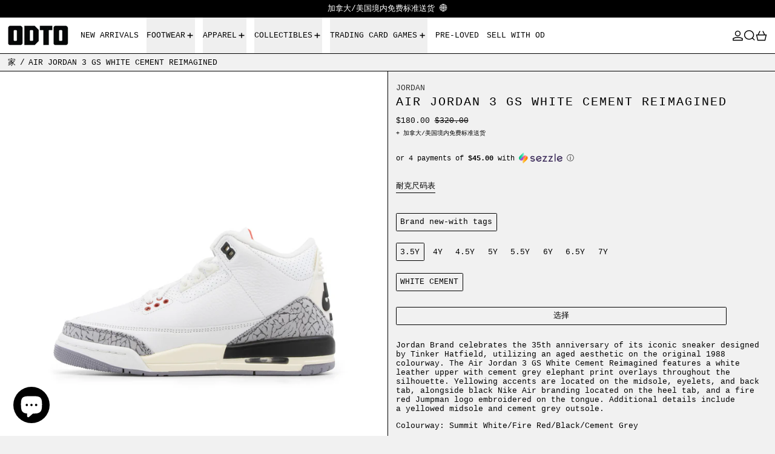

--- FILE ---
content_type: text/html; charset=utf-8
request_url: https://odto.com/zh/products/air-jordan-3-gs-white-cement-reimagined
body_size: 43751
content:
<!doctype html>
<html class="no-js" lang="zh-CN">
  <head>
    <meta charset="utf-8">
    <meta http-equiv="X-UA-Compatible" content="IE=edge">
    <meta name="viewport" content="width=device-width,initial-scale=1">
    <meta name="theme-color" content="">
    <link rel="canonical" href="https://odto.com/zh/products/air-jordan-3-gs-white-cement-reimagined">
    <link rel="preconnect" href="https://cdn.shopify.com" crossorigin><link
        rel="icon"
        type="image/png"
        href="//odto.com/cdn/shop/files/favicon_82d94d17-6ae0-4a62-96f2-fa5dbeb0f686.png?crop=center&height=32&v=1684693154&width=32"
      ><link rel="preconnect" href="https://fonts.shopifycdn.com" crossorigin><title>
      AIR JORDAN 3 GS WHITE CEMENT REIMAGINED

        &ndash; ODTO</title>

    
      <meta name="description" content="Jordan Brand celebrates the 35th anniversary of its iconic sneaker designed by Tinker Hatfield, utilizing an aged aesthetic on the original 1988 colourway. The Air Jordan 3 GS White Cement Reimagined features a white leather upper with cement grey elephant print overlays throughout the silhouette. Yellowing accents are">
    

    
<script async crossorigin fetchpriority="high" src="/cdn/shopifycloud/importmap-polyfill/es-modules-shim.2.4.0.js"></script>
<script type="esms-options">
  {
    "noLoadEventRetriggers": true
  }
</script>

<script type="importmap">
  {
    "imports": {
      "vendor": "//odto.com/cdn/shop/t/79/assets/vendor.bundle.min.js?v=124729801276099409011752875264",
      "deferrable-data": "//odto.com/cdn/shop/t/79/assets/deferrable-data.bundle.js?v=160370895301608380811752875255",
      "product": "//odto.com/cdn/shop/t/79/assets/island-product.bundle.js?v=16875237316760582051752875259",
      "quick-buy": "//odto.com/cdn/shop/t/79/assets/island-quick-buy.bundle.js?v=147469616221971819701752875259"
    }
  }
</script>


    <script>window.performance && window.performance.mark && window.performance.mark('shopify.content_for_header.start');</script><meta name="google-site-verification" content="dry4jxijh4bzj9CZ4r28AOFRhI5ZHfEHoFUrLCiIuWo">
<meta name="google-site-verification" content="WtnCOhahtT00JU0CzQ1_Ka4antctdt-4HAv11ORgfd4">
<meta name="facebook-domain-verification" content="gl4iccpeu3t4npw5vpxligz2ol1uvm">
<meta id="shopify-digital-wallet" name="shopify-digital-wallet" content="/61914153129/digital_wallets/dialog">
<meta name="shopify-checkout-api-token" content="18d5c4ce1df2dd19691483a0aa27af73">
<link rel="alternate" hreflang="x-default" href="https://odto.com/products/air-jordan-3-gs-white-cement-reimagined">
<link rel="alternate" hreflang="en" href="https://odto.com/products/air-jordan-3-gs-white-cement-reimagined">
<link rel="alternate" hreflang="es" href="https://odto.com/es/products/air-jordan-3-gs-white-cement-reimagined">
<link rel="alternate" hreflang="zh-Hans" href="https://odto.com/zh/products/air-jordan-3-gs-white-cement-reimagined">
<link rel="alternate" hreflang="zh-Hans-CA" href="https://odto.com/zh/products/air-jordan-3-gs-white-cement-reimagined">
<link rel="alternate" hreflang="zh-Hans-US" href="https://odto.com/zh/products/air-jordan-3-gs-white-cement-reimagined">
<link rel="alternate" hreflang="zh-Hans-CN" href="https://odto.com/zh/products/air-jordan-3-gs-white-cement-reimagined">
<link rel="alternate" hreflang="zh-Hans-HK" href="https://odto.com/zh/products/air-jordan-3-gs-white-cement-reimagined">
<link rel="alternate" hreflang="zh-Hans-JP" href="https://odto.com/zh/products/air-jordan-3-gs-white-cement-reimagined">
<link rel="alternate" hreflang="zh-Hans-PH" href="https://odto.com/zh/products/air-jordan-3-gs-white-cement-reimagined">
<link rel="alternate" hreflang="zh-Hans-SG" href="https://odto.com/zh/products/air-jordan-3-gs-white-cement-reimagined">
<link rel="alternate" hreflang="zh-Hans-KR" href="https://odto.com/zh/products/air-jordan-3-gs-white-cement-reimagined">
<link rel="alternate" hreflang="zh-Hans-TW" href="https://odto.com/zh/products/air-jordan-3-gs-white-cement-reimagined">
<link rel="alternate" hreflang="zh-Hans-MX" href="https://odto.com/zh/products/air-jordan-3-gs-white-cement-reimagined">
<link rel="alternate" hreflang="zh-Hans-FR" href="https://odto.com/zh/products/air-jordan-3-gs-white-cement-reimagined">
<link rel="alternate" hreflang="zh-Hans-DE" href="https://odto.com/zh/products/air-jordan-3-gs-white-cement-reimagined">
<link rel="alternate" hreflang="zh-Hans-GR" href="https://odto.com/zh/products/air-jordan-3-gs-white-cement-reimagined">
<link rel="alternate" hreflang="zh-Hans-IT" href="https://odto.com/zh/products/air-jordan-3-gs-white-cement-reimagined">
<link rel="alternate" hreflang="zh-Hans-NL" href="https://odto.com/zh/products/air-jordan-3-gs-white-cement-reimagined">
<link rel="alternate" hreflang="zh-Hans-TR" href="https://odto.com/zh/products/air-jordan-3-gs-white-cement-reimagined">
<link rel="alternate" hreflang="zh-Hans-GB" href="https://odto.com/zh/products/air-jordan-3-gs-white-cement-reimagined">
<link rel="alternate" hreflang="zh-Hans-ES" href="https://odto.com/zh/products/air-jordan-3-gs-white-cement-reimagined">
<link rel="alternate" hreflang="zh-Hans-CH" href="https://odto.com/zh/products/air-jordan-3-gs-white-cement-reimagined">
<link rel="alternate" hreflang="zh-Hans-PL" href="https://odto.com/zh/products/air-jordan-3-gs-white-cement-reimagined">
<link rel="alternate" hreflang="zh-Hans-SE" href="https://odto.com/zh/products/air-jordan-3-gs-white-cement-reimagined">
<link rel="alternate" hreflang="zh-Hans-IE" href="https://odto.com/zh/products/air-jordan-3-gs-white-cement-reimagined">
<link rel="alternate" hreflang="zh-Hans-PT" href="https://odto.com/zh/products/air-jordan-3-gs-white-cement-reimagined">
<link rel="alternate" hreflang="zh-Hans-MF" href="https://odto.com/zh/products/air-jordan-3-gs-white-cement-reimagined">
<link rel="alternate" hreflang="zh-Hans-TT" href="https://odto.com/zh/products/air-jordan-3-gs-white-cement-reimagined">
<link rel="alternate" hreflang="zh-Hans-TC" href="https://odto.com/zh/products/air-jordan-3-gs-white-cement-reimagined">
<link rel="alternate" hreflang="zh-Hans-NZ" href="https://odto.com/zh/products/air-jordan-3-gs-white-cement-reimagined">
<link rel="alternate" hreflang="zh-Hans-AU" href="https://odto.com/zh/products/air-jordan-3-gs-white-cement-reimagined">
<link rel="alternate" hreflang="zh-Hans-CO" href="https://odto.com/zh/products/air-jordan-3-gs-white-cement-reimagined">
<link rel="alternate" hreflang="zh-Hans-AE" href="https://odto.com/zh/products/air-jordan-3-gs-white-cement-reimagined">
<link rel="alternate" hreflang="zh-Hans-IN" href="https://odto.com/zh/products/air-jordan-3-gs-white-cement-reimagined">
<link rel="alternate" hreflang="zh-Hans-FI" href="https://odto.com/zh/products/air-jordan-3-gs-white-cement-reimagined">
<link rel="alternate" hreflang="zh-Hans-BY" href="https://odto.com/zh/products/air-jordan-3-gs-white-cement-reimagined">
<link rel="alternate" hreflang="zh-Hans-RU" href="https://odto.com/zh/products/air-jordan-3-gs-white-cement-reimagined">
<link rel="alternate" hreflang="zh-Hans-BE" href="https://odto.com/zh/products/air-jordan-3-gs-white-cement-reimagined">
<link rel="alternate" hreflang="zh-Hans-BG" href="https://odto.com/zh/products/air-jordan-3-gs-white-cement-reimagined">
<link rel="alternate" hreflang="zh-Hans-KH" href="https://odto.com/zh/products/air-jordan-3-gs-white-cement-reimagined">
<link rel="alternate" hreflang="zh-Hans-HR" href="https://odto.com/zh/products/air-jordan-3-gs-white-cement-reimagined">
<link rel="alternate" hreflang="zh-Hans-DK" href="https://odto.com/zh/products/air-jordan-3-gs-white-cement-reimagined">
<link rel="alternate" hreflang="zh-Hans-VA" href="https://odto.com/zh/products/air-jordan-3-gs-white-cement-reimagined">
<link rel="alternate" hreflang="zh-Hans-HU" href="https://odto.com/zh/products/air-jordan-3-gs-white-cement-reimagined">
<link rel="alternate" hreflang="zh-Hans-IS" href="https://odto.com/zh/products/air-jordan-3-gs-white-cement-reimagined">
<link rel="alternate" hreflang="zh-Hans-ID" href="https://odto.com/zh/products/air-jordan-3-gs-white-cement-reimagined">
<link rel="alternate" hreflang="zh-Hans-IL" href="https://odto.com/zh/products/air-jordan-3-gs-white-cement-reimagined">
<link rel="alternate" hreflang="zh-Hans-MY" href="https://odto.com/zh/products/air-jordan-3-gs-white-cement-reimagined">
<link rel="alternate" hreflang="zh-Hans-NO" href="https://odto.com/zh/products/air-jordan-3-gs-white-cement-reimagined">
<link rel="alternate" hreflang="zh-Hans-QA" href="https://odto.com/zh/products/air-jordan-3-gs-white-cement-reimagined">
<link rel="alternate" hreflang="zh-Hans-RO" href="https://odto.com/zh/products/air-jordan-3-gs-white-cement-reimagined">
<link rel="alternate" hreflang="zh-Hans-TH" href="https://odto.com/zh/products/air-jordan-3-gs-white-cement-reimagined">
<link rel="alternate" hreflang="zh-Hans-VN" href="https://odto.com/zh/products/air-jordan-3-gs-white-cement-reimagined">
<link rel="alternate" hreflang="zh-Hans-BS" href="https://odto.com/zh/products/air-jordan-3-gs-white-cement-reimagined">
<link rel="alternate" hreflang="zh-Hans-BM" href="https://odto.com/zh/products/air-jordan-3-gs-white-cement-reimagined">
<link rel="alternate" hreflang="zh-Hans-PY" href="https://odto.com/zh/products/air-jordan-3-gs-white-cement-reimagined">
<link rel="alternate" hreflang="zh-Hans-PE" href="https://odto.com/zh/products/air-jordan-3-gs-white-cement-reimagined">
<link rel="alternate" type="application/json+oembed" href="https://odto.com/zh/products/air-jordan-3-gs-white-cement-reimagined.oembed">
<script async="async" src="/checkouts/internal/preloads.js?locale=zh-CA"></script>
<link rel="preconnect" href="https://shop.app" crossorigin="anonymous">
<script async="async" src="https://shop.app/checkouts/internal/preloads.js?locale=zh-CA&shop_id=61914153129" crossorigin="anonymous"></script>
<script id="apple-pay-shop-capabilities" type="application/json">{"shopId":61914153129,"countryCode":"CA","currencyCode":"CAD","merchantCapabilities":["supports3DS"],"merchantId":"gid:\/\/shopify\/Shop\/61914153129","merchantName":"ODTO","requiredBillingContactFields":["postalAddress","email","phone"],"requiredShippingContactFields":["postalAddress","email","phone"],"shippingType":"shipping","supportedNetworks":["visa","masterCard","amex","discover","interac","jcb"],"total":{"type":"pending","label":"ODTO","amount":"1.00"},"shopifyPaymentsEnabled":true,"supportsSubscriptions":true}</script>
<script id="shopify-features" type="application/json">{"accessToken":"18d5c4ce1df2dd19691483a0aa27af73","betas":["rich-media-storefront-analytics"],"domain":"odto.com","predictiveSearch":true,"shopId":61914153129,"locale":"zh-cn"}</script>
<script>var Shopify = Shopify || {};
Shopify.shop = "odtoronto.myshopify.com";
Shopify.locale = "zh-CN";
Shopify.currency = {"active":"CAD","rate":"1.0"};
Shopify.country = "CA";
Shopify.theme = {"name":"4.0.0","id":146636701865,"schema_name":"Baseline","schema_version":"4.0.0","theme_store_id":910,"role":"main"};
Shopify.theme.handle = "null";
Shopify.theme.style = {"id":null,"handle":null};
Shopify.cdnHost = "odto.com/cdn";
Shopify.routes = Shopify.routes || {};
Shopify.routes.root = "/zh/";</script>
<script type="module">!function(o){(o.Shopify=o.Shopify||{}).modules=!0}(window);</script>
<script>!function(o){function n(){var o=[];function n(){o.push(Array.prototype.slice.apply(arguments))}return n.q=o,n}var t=o.Shopify=o.Shopify||{};t.loadFeatures=n(),t.autoloadFeatures=n()}(window);</script>
<script>
  window.ShopifyPay = window.ShopifyPay || {};
  window.ShopifyPay.apiHost = "shop.app\/pay";
  window.ShopifyPay.redirectState = null;
</script>
<script id="shop-js-analytics" type="application/json">{"pageType":"product"}</script>
<script defer="defer" async type="module" src="//odto.com/cdn/shopifycloud/shop-js/modules/v2/client.init-shop-cart-sync_BcmfRyNd.zh-CN.esm.js"></script>
<script defer="defer" async type="module" src="//odto.com/cdn/shopifycloud/shop-js/modules/v2/chunk.common_DgOy3qWa.esm.js"></script>
<script defer="defer" async type="module" src="//odto.com/cdn/shopifycloud/shop-js/modules/v2/chunk.modal_Da6FCIem.esm.js"></script>
<script type="module">
  await import("//odto.com/cdn/shopifycloud/shop-js/modules/v2/client.init-shop-cart-sync_BcmfRyNd.zh-CN.esm.js");
await import("//odto.com/cdn/shopifycloud/shop-js/modules/v2/chunk.common_DgOy3qWa.esm.js");
await import("//odto.com/cdn/shopifycloud/shop-js/modules/v2/chunk.modal_Da6FCIem.esm.js");

  window.Shopify.SignInWithShop?.initShopCartSync?.({"fedCMEnabled":true,"windoidEnabled":true});

</script>
<script defer="defer" async type="module" src="//odto.com/cdn/shopifycloud/shop-js/modules/v2/client.payment-terms_Q8UxWxNB.zh-CN.esm.js"></script>
<script defer="defer" async type="module" src="//odto.com/cdn/shopifycloud/shop-js/modules/v2/chunk.common_DgOy3qWa.esm.js"></script>
<script defer="defer" async type="module" src="//odto.com/cdn/shopifycloud/shop-js/modules/v2/chunk.modal_Da6FCIem.esm.js"></script>
<script type="module">
  await import("//odto.com/cdn/shopifycloud/shop-js/modules/v2/client.payment-terms_Q8UxWxNB.zh-CN.esm.js");
await import("//odto.com/cdn/shopifycloud/shop-js/modules/v2/chunk.common_DgOy3qWa.esm.js");
await import("//odto.com/cdn/shopifycloud/shop-js/modules/v2/chunk.modal_Da6FCIem.esm.js");

  
</script>
<script>
  window.Shopify = window.Shopify || {};
  if (!window.Shopify.featureAssets) window.Shopify.featureAssets = {};
  window.Shopify.featureAssets['shop-js'] = {"shop-cart-sync":["modules/v2/client.shop-cart-sync_CFHUGopk.zh-CN.esm.js","modules/v2/chunk.common_DgOy3qWa.esm.js","modules/v2/chunk.modal_Da6FCIem.esm.js"],"init-fed-cm":["modules/v2/client.init-fed-cm_Fou_rluv.zh-CN.esm.js","modules/v2/chunk.common_DgOy3qWa.esm.js","modules/v2/chunk.modal_Da6FCIem.esm.js"],"init-shop-email-lookup-coordinator":["modules/v2/client.init-shop-email-lookup-coordinator_UTTZk_3V.zh-CN.esm.js","modules/v2/chunk.common_DgOy3qWa.esm.js","modules/v2/chunk.modal_Da6FCIem.esm.js"],"init-windoid":["modules/v2/client.init-windoid_Cw8M6Fem.zh-CN.esm.js","modules/v2/chunk.common_DgOy3qWa.esm.js","modules/v2/chunk.modal_Da6FCIem.esm.js"],"shop-button":["modules/v2/client.shop-button_ia_uWd9O.zh-CN.esm.js","modules/v2/chunk.common_DgOy3qWa.esm.js","modules/v2/chunk.modal_Da6FCIem.esm.js"],"shop-cash-offers":["modules/v2/client.shop-cash-offers_CvymESrQ.zh-CN.esm.js","modules/v2/chunk.common_DgOy3qWa.esm.js","modules/v2/chunk.modal_Da6FCIem.esm.js"],"shop-toast-manager":["modules/v2/client.shop-toast-manager_DXqmA4iG.zh-CN.esm.js","modules/v2/chunk.common_DgOy3qWa.esm.js","modules/v2/chunk.modal_Da6FCIem.esm.js"],"init-shop-cart-sync":["modules/v2/client.init-shop-cart-sync_BcmfRyNd.zh-CN.esm.js","modules/v2/chunk.common_DgOy3qWa.esm.js","modules/v2/chunk.modal_Da6FCIem.esm.js"],"init-customer-accounts-sign-up":["modules/v2/client.init-customer-accounts-sign-up_Bht0OoPQ.zh-CN.esm.js","modules/v2/client.shop-login-button_KEOlaOTJ.zh-CN.esm.js","modules/v2/chunk.common_DgOy3qWa.esm.js","modules/v2/chunk.modal_Da6FCIem.esm.js"],"pay-button":["modules/v2/client.pay-button_C_RYExEH.zh-CN.esm.js","modules/v2/chunk.common_DgOy3qWa.esm.js","modules/v2/chunk.modal_Da6FCIem.esm.js"],"init-customer-accounts":["modules/v2/client.init-customer-accounts_uhg4s5eZ.zh-CN.esm.js","modules/v2/client.shop-login-button_KEOlaOTJ.zh-CN.esm.js","modules/v2/chunk.common_DgOy3qWa.esm.js","modules/v2/chunk.modal_Da6FCIem.esm.js"],"avatar":["modules/v2/client.avatar_BTnouDA3.zh-CN.esm.js"],"init-shop-for-new-customer-accounts":["modules/v2/client.init-shop-for-new-customer-accounts_CC-Fz8b3.zh-CN.esm.js","modules/v2/client.shop-login-button_KEOlaOTJ.zh-CN.esm.js","modules/v2/chunk.common_DgOy3qWa.esm.js","modules/v2/chunk.modal_Da6FCIem.esm.js"],"shop-follow-button":["modules/v2/client.shop-follow-button_DKowM0qC.zh-CN.esm.js","modules/v2/chunk.common_DgOy3qWa.esm.js","modules/v2/chunk.modal_Da6FCIem.esm.js"],"checkout-modal":["modules/v2/client.checkout-modal_7ledmE5v.zh-CN.esm.js","modules/v2/chunk.common_DgOy3qWa.esm.js","modules/v2/chunk.modal_Da6FCIem.esm.js"],"shop-login-button":["modules/v2/client.shop-login-button_KEOlaOTJ.zh-CN.esm.js","modules/v2/chunk.common_DgOy3qWa.esm.js","modules/v2/chunk.modal_Da6FCIem.esm.js"],"lead-capture":["modules/v2/client.lead-capture_BMIphAFY.zh-CN.esm.js","modules/v2/chunk.common_DgOy3qWa.esm.js","modules/v2/chunk.modal_Da6FCIem.esm.js"],"shop-login":["modules/v2/client.shop-login_BlkP1Utn.zh-CN.esm.js","modules/v2/chunk.common_DgOy3qWa.esm.js","modules/v2/chunk.modal_Da6FCIem.esm.js"],"payment-terms":["modules/v2/client.payment-terms_Q8UxWxNB.zh-CN.esm.js","modules/v2/chunk.common_DgOy3qWa.esm.js","modules/v2/chunk.modal_Da6FCIem.esm.js"]};
</script>
<script id="__st">var __st={"a":61914153129,"offset":-18000,"reqid":"70534605-f304-42a0-abd7-663a8da059ac-1770112633","pageurl":"odto.com\/zh\/products\/air-jordan-3-gs-white-cement-reimagined","u":"445f15881f6c","p":"product","rtyp":"product","rid":8088427692201};</script>
<script>window.ShopifyPaypalV4VisibilityTracking = true;</script>
<script id="captcha-bootstrap">!function(){'use strict';const t='contact',e='account',n='new_comment',o=[[t,t],['blogs',n],['comments',n],[t,'customer']],c=[[e,'customer_login'],[e,'guest_login'],[e,'recover_customer_password'],[e,'create_customer']],r=t=>t.map((([t,e])=>`form[action*='/${t}']:not([data-nocaptcha='true']) input[name='form_type'][value='${e}']`)).join(','),a=t=>()=>t?[...document.querySelectorAll(t)].map((t=>t.form)):[];function s(){const t=[...o],e=r(t);return a(e)}const i='password',u='form_key',d=['recaptcha-v3-token','g-recaptcha-response','h-captcha-response',i],f=()=>{try{return window.sessionStorage}catch{return}},m='__shopify_v',_=t=>t.elements[u];function p(t,e,n=!1){try{const o=window.sessionStorage,c=JSON.parse(o.getItem(e)),{data:r}=function(t){const{data:e,action:n}=t;return t[m]||n?{data:e,action:n}:{data:t,action:n}}(c);for(const[e,n]of Object.entries(r))t.elements[e]&&(t.elements[e].value=n);n&&o.removeItem(e)}catch(o){console.error('form repopulation failed',{error:o})}}const l='form_type',E='cptcha';function T(t){t.dataset[E]=!0}const w=window,h=w.document,L='Shopify',v='ce_forms',y='captcha';let A=!1;((t,e)=>{const n=(g='f06e6c50-85a8-45c8-87d0-21a2b65856fe',I='https://cdn.shopify.com/shopifycloud/storefront-forms-hcaptcha/ce_storefront_forms_captcha_hcaptcha.v1.5.2.iife.js',D={infoText:'受 hCaptcha 保护',privacyText:'隐私',termsText:'条款'},(t,e,n)=>{const o=w[L][v],c=o.bindForm;if(c)return c(t,g,e,D).then(n);var r;o.q.push([[t,g,e,D],n]),r=I,A||(h.body.append(Object.assign(h.createElement('script'),{id:'captcha-provider',async:!0,src:r})),A=!0)});var g,I,D;w[L]=w[L]||{},w[L][v]=w[L][v]||{},w[L][v].q=[],w[L][y]=w[L][y]||{},w[L][y].protect=function(t,e){n(t,void 0,e),T(t)},Object.freeze(w[L][y]),function(t,e,n,w,h,L){const[v,y,A,g]=function(t,e,n){const i=e?o:[],u=t?c:[],d=[...i,...u],f=r(d),m=r(i),_=r(d.filter((([t,e])=>n.includes(e))));return[a(f),a(m),a(_),s()]}(w,h,L),I=t=>{const e=t.target;return e instanceof HTMLFormElement?e:e&&e.form},D=t=>v().includes(t);t.addEventListener('submit',(t=>{const e=I(t);if(!e)return;const n=D(e)&&!e.dataset.hcaptchaBound&&!e.dataset.recaptchaBound,o=_(e),c=g().includes(e)&&(!o||!o.value);(n||c)&&t.preventDefault(),c&&!n&&(function(t){try{if(!f())return;!function(t){const e=f();if(!e)return;const n=_(t);if(!n)return;const o=n.value;o&&e.removeItem(o)}(t);const e=Array.from(Array(32),(()=>Math.random().toString(36)[2])).join('');!function(t,e){_(t)||t.append(Object.assign(document.createElement('input'),{type:'hidden',name:u})),t.elements[u].value=e}(t,e),function(t,e){const n=f();if(!n)return;const o=[...t.querySelectorAll(`input[type='${i}']`)].map((({name:t})=>t)),c=[...d,...o],r={};for(const[a,s]of new FormData(t).entries())c.includes(a)||(r[a]=s);n.setItem(e,JSON.stringify({[m]:1,action:t.action,data:r}))}(t,e)}catch(e){console.error('failed to persist form',e)}}(e),e.submit())}));const S=(t,e)=>{t&&!t.dataset[E]&&(n(t,e.some((e=>e===t))),T(t))};for(const o of['focusin','change'])t.addEventListener(o,(t=>{const e=I(t);D(e)&&S(e,y())}));const B=e.get('form_key'),M=e.get(l),P=B&&M;t.addEventListener('DOMContentLoaded',(()=>{const t=y();if(P)for(const e of t)e.elements[l].value===M&&p(e,B);[...new Set([...A(),...v().filter((t=>'true'===t.dataset.shopifyCaptcha))])].forEach((e=>S(e,t)))}))}(h,new URLSearchParams(w.location.search),n,t,e,['guest_login'])})(!0,!0)}();</script>
<script integrity="sha256-4kQ18oKyAcykRKYeNunJcIwy7WH5gtpwJnB7kiuLZ1E=" data-source-attribution="shopify.loadfeatures" defer="defer" src="//odto.com/cdn/shopifycloud/storefront/assets/storefront/load_feature-a0a9edcb.js" crossorigin="anonymous"></script>
<script crossorigin="anonymous" defer="defer" src="//odto.com/cdn/shopifycloud/storefront/assets/shopify_pay/storefront-65b4c6d7.js?v=20250812"></script>
<script data-source-attribution="shopify.dynamic_checkout.dynamic.init">var Shopify=Shopify||{};Shopify.PaymentButton=Shopify.PaymentButton||{isStorefrontPortableWallets:!0,init:function(){window.Shopify.PaymentButton.init=function(){};var t=document.createElement("script");t.src="https://odto.com/cdn/shopifycloud/portable-wallets/latest/portable-wallets.zh-cn.js",t.type="module",document.head.appendChild(t)}};
</script>
<script data-source-attribution="shopify.dynamic_checkout.buyer_consent">
  function portableWalletsHideBuyerConsent(e){var t=document.getElementById("shopify-buyer-consent"),n=document.getElementById("shopify-subscription-policy-button");t&&n&&(t.classList.add("hidden"),t.setAttribute("aria-hidden","true"),n.removeEventListener("click",e))}function portableWalletsShowBuyerConsent(e){var t=document.getElementById("shopify-buyer-consent"),n=document.getElementById("shopify-subscription-policy-button");t&&n&&(t.classList.remove("hidden"),t.removeAttribute("aria-hidden"),n.addEventListener("click",e))}window.Shopify?.PaymentButton&&(window.Shopify.PaymentButton.hideBuyerConsent=portableWalletsHideBuyerConsent,window.Shopify.PaymentButton.showBuyerConsent=portableWalletsShowBuyerConsent);
</script>
<script data-source-attribution="shopify.dynamic_checkout.cart.bootstrap">document.addEventListener("DOMContentLoaded",(function(){function t(){return document.querySelector("shopify-accelerated-checkout-cart, shopify-accelerated-checkout")}if(t())Shopify.PaymentButton.init();else{new MutationObserver((function(e,n){t()&&(Shopify.PaymentButton.init(),n.disconnect())})).observe(document.body,{childList:!0,subtree:!0})}}));
</script>
<script id='scb4127' type='text/javascript' async='' src='https://odto.com/cdn/shopifycloud/privacy-banner/storefront-banner.js'></script><link id="shopify-accelerated-checkout-styles" rel="stylesheet" media="screen" href="https://odto.com/cdn/shopifycloud/portable-wallets/latest/accelerated-checkout-backwards-compat.css" crossorigin="anonymous">
<style id="shopify-accelerated-checkout-cart">
        #shopify-buyer-consent {
  margin-top: 1em;
  display: inline-block;
  width: 100%;
}

#shopify-buyer-consent.hidden {
  display: none;
}

#shopify-subscription-policy-button {
  background: none;
  border: none;
  padding: 0;
  text-decoration: underline;
  font-size: inherit;
  cursor: pointer;
}

#shopify-subscription-policy-button::before {
  box-shadow: none;
}

      </style>

<script>window.performance && window.performance.mark && window.performance.mark('shopify.content_for_header.end');</script>

    






<style data-shopify>
  
  
</style>

<style>:root {

      --font-size-xs: 0.64rem;
      --font-size-sm: 0.8rem;
      --font-size-base: 1rem;
      --font-size-lg: 1.25rem;
      --font-size-xl: 1.563rem;
      --font-size-2xl: 1.953rem;
      --font-size-3xl: 2.441rem;
      --font-size-4xl: 3.052rem;
      --font-size-5xl: 3.815rem;
      --font-size-6xl: 4.768rem;
      --font-size-7xl: 5.96rem;
      --font-size-8xl: 7.451rem;
      --font-size-9xl: 9.313rem;

      --type-scale-n-2: var(--font-size-xs);
      --type-scale-n-1: var(--font-size-sm);
      --type-scale-n0: var(--font-size-base);
      --type-scale-n1: var(--font-size-lg);
      --type-scale-n2: var(--font-size-xl);
      --type-scale-n3: var(--font-size-2xl);
      --type-scale-n4: var(--font-size-3xl);
      --type-scale-n5: var(--font-size-4xl);
      --type-scale-n6: var(--font-size-5xl);
      --type-scale-n7: var(--font-size-6xl);
      --type-scale-n8: var(--font-size-7xl);
      --type-scale-n9: var(--font-size-8xl);
      --type-scale-n10: var(--font-size-9xl);

      --base-font-size: 81.25%;
      --base-font-size-from-settings: 13;
      --base-line-height: 1.2;
      --heading-line-height: 1;

      font-size: var(--base-font-size);
      line-height: var(--base-line-height);

      --heading-font-stack: "SF Mono", Menlo, Consolas, Monaco, Liberation Mono, Lucida Console, monospace, Apple Color Emoji, Segoe UI Emoji, Segoe UI Symbol;
      --heading-font-weight: 400;
      --heading-font-style: normal;


      --body-font-stack: "SF Mono", Menlo, Consolas, Monaco, Liberation Mono, Lucida Console, monospace, Apple Color Emoji, Segoe UI Emoji, Segoe UI Symbol;
      --body-font-weight: 400;
      --body-font-bold: ;
      --body-font-bold-italic: ;

      --color-gridline: 0 0 0;
      --gridline-width: 1px;

      --text-border-width: 1px;
      --checkbox-width: 1px;

      --font-heading: "SF Mono", Menlo, Consolas, Monaco, Liberation Mono, Lucida Console, monospace, Apple Color Emoji, Segoe UI Emoji, Segoe UI Symbol;
      --font-body: "SF Mono", Menlo, Consolas, Monaco, Liberation Mono, Lucida Console, monospace, Apple Color Emoji, Segoe UI Emoji, Segoe UI Symbol;
      --font-body-weight: 400;
      --font-body-style: normal;
      --font-body-bold-weight: bold;

      --heading-letterspacing: 0.1em;
      --heading-capitalize: uppercase;
      --heading-decoration: none;

      --standard-heading-size: var(--type-scale-n0);
      --feature-heading-size: var(--type-scale-n2);
      --secondary-heading-size: var(--type-scale-n0);

      --body-copy-transform: none;

      --wrapperWidth: 100vw;
      --gutter: 1px;
      --rowHeight: calc((var(--wrapperWidth) - (11 * var(--gutter))) / 12);

      --global-scrolling-items-speed-multiplier: 1;

      --add-to-cart-button-height: 44px;
      --checkout-button-height: 44px;

      --spacing: 0.5rem;
      --spacing-double: 1rem;
      --spacing-half: 0.25rem;

      /* Equivalent to px-2 */
      --section-horizontal-spacing-mobile: 0.5rem;
      /* Equivalent to px-4 */
      --section-horizontal-spacing-desktop: 1rem;

      --section-horizontal-spacing: var(--section-horizontal-spacing-mobile);

      --icon-thickness: 1.5;

      /**
       * Buttons
       */
      --button-text-transform: uppercase;
      --button-after-content: none;
      --button-border-radius: 0.125rem;

      /**
       * Links
       */
      --links-bottom-border-width: var(--text-border-width);
      --links-bottom-padding: 0.25rem;
      --links-text-transform: none;
      --links-after-content: none;
      --links-before-content: none;

      background-color: rgb(var(--color-scheme-background));
      color: rgb(var(--color-scheme-text));
    }

    @media (min-width: 1024px) {
      :root {
        --standard-heading-size: var(--type-scale-n0);
        --feature-heading-size: var(--type-scale-n2);
        --secondary-heading-size: var(--type-scale-n0);

        --section-horizontal-spacing: var(--section-horizontal-spacing-desktop);
      }
    }

    :root,
      
      [data-color-scheme="scheme1"] {
        --color-scheme-text: 0 0 0;
        --color-scheme-background: 241 241 241;
        --color-scheme-accent: 0 0 0;
        --color-scheme-accent-contrast:  255 255 255;
        --color-scheme-secondary: 51 51 51;
      }
  
      [data-color-scheme="scheme2"] {
        --color-scheme-text: 0 0 0;
        --color-scheme-background: 255 255 255;
        --color-scheme-accent: 0 0 0;
        --color-scheme-accent-contrast:  255 255 255;
        --color-scheme-secondary: 0 0 0;
      }
  
      [data-color-scheme="scheme3"] {
        --color-scheme-text: 255 255 255;
        --color-scheme-background: 0 0 0;
        --color-scheme-accent: 0 255 69;
        --color-scheme-accent-contrast:  0 0 0;
        --color-scheme-secondary: 255 255 255;
      }
  
      [data-color-scheme="scheme4"] {
        --color-scheme-text: 0 0 0;
        --color-scheme-background: 0 255 69;
        --color-scheme-accent: 0 0 0;
        --color-scheme-accent-contrast:  255 255 255;
        --color-scheme-secondary: 0 0 0;
      }
  
      [data-color-scheme="scheme5"] {
        --color-scheme-text: 0 0 0;
        --color-scheme-background: 241 241 241;
        --color-scheme-accent: 15 255 80;
        --color-scheme-accent-contrast:  255 255 255;
        --color-scheme-secondary: 0 0 0;
      }
  
      [data-color-scheme="scheme-e15e8afa-c26c-442c-bd03-11ebad4ebd27"] {
        --color-scheme-text: 0 0 0;
        --color-scheme-background: 255 0 0;
        --color-scheme-accent: 0 0 0;
        --color-scheme-accent-contrast:  255 255 255;
        --color-scheme-secondary: 51 51 51;
      }
  

    [data-color-scheme] {
      --payment-terms-background-color: rgb(var(--color-scheme-background));

      --button-color-border: var(--color-scheme-text);
      --button-color-background: transparent;
      --button-color-text: var(--color-scheme-text);
      --button-color-border-hover: var(--color-scheme-accent);
      --button-color-background-hover: transparent;
      --button-color-text-hover: var(--color-scheme-accent);
    }

    ::selection {
      background-color: rgb(var(--color-scheme-accent));
      color: rgb(var(--color-scheme-accent-contrast));
    }

    @keyframes scrolling-items {
      0% {
        transform: translate3d(0, 0, 0);
      }

      100% {
        transform: translate3d(-50%, 0, 0);
      }
    }
</style>

<style id="generated-critical-css">
image-with-placeholder{display:block}.theme-button,.theme-button--secondary{cursor:pointer;font-size:var(--font-size-base);line-height:var(--base-line-height);overflow-wrap:anywhere;padding:.5rem 2rem;text-transform:var(--button-text-transform);word-break:normal}.theme-button--secondary:after,.theme-button:after{--tw-content:var(--button-after-content);content:var(--tw-content)}.theme-button{--tw-border-opacity:1;--tw-bg-opacity:1;--tw-text-opacity:1;background-color:rgb(var(--button-color-background)/var(--tw-bg-opacity,1));border-color:rgb(var(--button-color-border)/var(--tw-border-opacity,1));border-radius:var(--button-border-radius);border-width:var(--text-border-width);color:rgb(var(--button-color-text)/var(--tw-text-opacity,1))}@media (hover:hover) and (pointer:fine){.theme-button:hover{--tw-border-opacity:1;--tw-bg-opacity:1;--tw-text-opacity:1;background-color:rgb(var(--button-color-background-hover)/var(--tw-bg-opacity,1));border-color:rgb(var(--button-color-border-hover)/var(--tw-border-opacity,1));color:rgb(var(--button-color-text-hover)/var(--tw-text-opacity,1))}}.theme-button--secondary{--tw-border-opacity:1;--tw-bg-opacity:1;--tw-text-opacity:1;background-color:rgb(var(--color-scheme-background)/var(--tw-bg-opacity,1));border-color:rgb(var(--color-scheme-text)/var(--tw-border-opacity,1));border-radius:var(--button-border-radius);border-width:var(--text-border-width);color:rgb(var(--color-scheme-text)/var(--tw-text-opacity,1))}[data-color-scheme] .theme-button--secondary.rte a:hover,[data-color-scheme].theme-button--secondary .rte a:hover,[data-color-scheme].theme-button--secondary.rte a:hover{color:rgb(var(--color-scheme-accent));text-decoration-color:rgb(var(--color-scheme-accent))}[data-color-scheme] .theme-button--secondary.rte blockquote,[data-color-scheme].theme-button--secondary .rte blockquote,[data-color-scheme].theme-button--secondary.rte blockquote{background:rgb(var(--color-scheme-text));color:rgb(var(--color-scheme-background))}@media (hover:hover) and (pointer:fine){.theme-button--secondary:hover{--tw-border-opacity:1;--tw-text-opacity:1;border-color:rgb(var(--color-scheme-accent)/var(--tw-border-opacity,1));color:rgb(var(--color-scheme-accent)/var(--tw-text-opacity,1))}}[data-shopify-xr-hidden]{display:none}.block{display:block}.inline-block{display:inline-block}.hidden{display:none}.shopify-payment-button__button--hidden{display:none!important}.splide:not(.is-active) .\[\.splide\:not\(\.is-active\)_\&\]\:pointer-events-none{pointer-events:none}.splide:not(.is-active) .\[\.splide\:not\(\.is-active\)_\&\]\:invisible{visibility:hidden}.splide:not(.is-active) .\[\.splide\:not\(\.is-active\)_\&\]\:\!flex{display:flex!important}.splide:not(.is-active) .\[\.splide\:not\(\.is-active\)_\&\]\:gap-gridline{gap:var(--gridline-width)}@media not all and (min-width:1024px){.splide:not(.is-active) .max-lg\:\[\.splide\:not\(\.is-active\)_\&\]\:hidden{display:none}}
</style>
<style id="manual-critical-css">
  html {
    background-color: rgb(var(--color-primary-background));
    color: rgb(var(--color-primary-text));
    font-size: var(--base-font-size);
    line-height: var(--base-line-height);
  }

  [x-cloak] {
    display: none;
  }

  data-island {
    display: block;
  }

  html.no-js [x-cloak].no-js-undo-cloak {
    display: revert;
  }

  body {
    display: flex;
    flex-direction: column;
    min-height: 100vh;
  }

  @media (min-width: 768px) {
    [md\:undo-x-cloak-block] {
      display: block;
    }
  }

  @media (max-width: 767px) {
    [max-md\:undo-x-cloak-block] {
      display: block;
    }
  }
</style>


    <link href="//odto.com/cdn/shop/t/79/assets/base.bundle.css?v=139135451651038960081752875255" rel="stylesheet" type="text/css" media="all" />


<meta property="og:site_name" content="ODTO">
<meta property="og:url" content="https://odto.com/zh/products/air-jordan-3-gs-white-cement-reimagined">
<meta property="og:title" content="AIR JORDAN 3 GS WHITE CEMENT REIMAGINED">
<meta property="og:type" content="product">
<meta property="og:description" content="Jordan Brand celebrates the 35th anniversary of its iconic sneaker designed by Tinker Hatfield, utilizing an aged aesthetic on the original 1988 colourway. The Air Jordan 3 GS White Cement Reimagined features a white leather upper with cement grey elephant print overlays throughout the silhouette. Yellowing accents are"><meta property="og:image" content="http://odto.com/cdn/shop/files/1715478934-10.jpeg?v=1715478938">
  <meta
    property="og:image:secure_url"
    content="https://odto.com/cdn/shop/files/1715478934-10.jpeg?v=1715478938"
  >
  <meta property="og:image:width" content="2040">
  <meta property="og:image:height" content="2040"><meta
    property="og:price:amount"
    content="180.00"
  >
  <meta property="og:price:currency" content="CAD"><meta name="twitter:card" content="summary_large_image">
<meta name="twitter:title" content="AIR JORDAN 3 GS WHITE CEMENT REIMAGINED">
<meta name="twitter:description" content="Jordan Brand celebrates the 35th anniversary of its iconic sneaker designed by Tinker Hatfield, utilizing an aged aesthetic on the original 1988 colourway. The Air Jordan 3 GS White Cement Reimagined features a white leather upper with cement grey elephant print overlays throughout the silhouette. Yellowing accents are">
<script>
  window.THEMENAME = 'Baseline';
  window.THEMEVERSION = '3.0.0';

  document.documentElement.className = document.documentElement.className.replace('no-js', 'js');

  function debounce(fn, wait) {
    let t;
    return (...args) => {
      clearTimeout(t);
      t = setTimeout(() => fn.apply(this, args), wait);
    };
  }

  window.theme = {
    strings: {
      loading: "加载中",
      itemCountOne: "{{ count }}项",
      itemCountOther: "{{ count }}项",
      addToCart: "选择",
      soldOut: "售罄",
      unavailable: "不可用",
      regularPrice: "正常价格",
      salePrice: "销售价格",
      sale: "销售",
      unitPrice: "单价",
      unitPriceSeparator: "每",
      cartEmpty: "您的购物车目前是空的。",
      cartCookies: "启用 cookie 以使用购物车",
      update: "更新",
      quantity: "数量",
      discountedTotal: "折扣总计",
      regularTotal: "常规总计",
      priceColumn: "折扣详情请参阅价格栏。",
      addedToCart: "已添加到购物车!",
      cartError: "更新您的购物车时出错。请再试一次。",
      cartAddError: "所有{{ title }}都在您的购物车中。",
      shippingCalculatorResultsTitleOne: "有 1 种价格：",
      shippingCalculatorResultsTitleMany: "有{{ count }}个费率：",
    },
    routes: {
      root_url: "\/zh",
      predictive_search_url: "\/zh\/search\/suggest",
      cart_url: "\/zh\/cart",
      cart_add_url: "\/zh\/cart\/add",
      cart_change_url: "\/zh\/cart\/change",
      cart_update_url: "\/zh\/cart\/update",
      cart_clear_url: "\/zh\/cart\/clear",
    },
    moneyFormat: "${{amount}}",
    moneyWithCurrencyFormat: "${{amount}} CAD",
    get defaultMoneyFormat() {
      return this.moneyWithCurrencyFormat;
    },
    cartItemCount: 0,
    settings: {
      cartType: "page",
      openDrawerOnAddToCart: true
    },
    info: {
      name: 'Baseline',
    }
  };
</script>
<script src="//odto.com/cdn/shop/t/79/assets/utils.js?v=84782252304122448471752875264" defer></script>
    <script src="//odto.com/cdn/shop/t/79/assets/images.js?v=56710371490645595961752875256" defer></script>
    <script>
      window.themeEventsDebugMode = false;
    </script>
    <script src="//odto.com/cdn/shop/t/79/assets/theme-events.js?v=133344252210966700221752875263" defer></script>

    

    
  <!-- BEGIN app block: shopify://apps/rt-terms-and-conditions-box/blocks/app-embed/17661ca5-aeea-41b9-8091-d8f7233e8b22 --><script type='text/javascript'>
  window.roarJs = window.roarJs || {};
      roarJs.LegalConfig = {
          metafields: {
          shop: "odtoronto.myshopify.com",
          settings: {"enabled":"1","param":{"message":"I agree All Sales Are Final - No Returns or Exchanges.","error_message":"Please agree to our Refund Policy before checking out!","error_display":"dialog","greeting":{"enabled":"0","message":"Please agree to the T\u0026C before purchasing!","delay":"1"},"link_order":["link"],"links":{"link":{"label":"terms and conditions","target":"_blank","url":"#","policy":"terms-of-service"}},"force_enabled":"0","optional":"0","optional_message_enabled":"0","optional_message_value":"Thank you! The page will be moved to the checkout page.","optional_checkbox_hidden":"0","time_enabled":"0","time_label":"Agreed to the Terms and Conditions on","checkbox":"1"},"popup":{"title":"Terms and Conditions","width":"600","button":"Process to Checkout","icon_color":"#197bbd"},"style":{"checkbox":{"size":"15","color":"#000000"},"message":{"font":"inherit","size":"10","customized":{"enabled":"1","color":"#000000","accent":"#333333","error":"#de3618"},"align":"center","padding":{"top":"0","right":"0","bottom":"0","left":"0"}}},"only1":"true","installer":[]},
          moneyFormat: "${{amount}}"
      }
  }
</script>
<script src='https://cdn.shopify.com/extensions/019a2c75-764c-7925-b253-e24466484d41/legal-7/assets/legal.js' defer></script>


<!-- END app block --><!-- BEGIN app block: shopify://apps/hulk-form-builder/blocks/app-embed/b6b8dd14-356b-4725-a4ed-77232212b3c3 --><!-- BEGIN app snippet: hulkapps-formbuilder-theme-ext --><script type="text/javascript">
  
  if (typeof window.formbuilder_customer != "object") {
        window.formbuilder_customer = {}
  }

  window.hulkFormBuilder = {
    form_data: {},
    shop_data: {"shop_2hBYoukKz6VhyJdnujYUDw":{"shop_uuid":"2hBYoukKz6VhyJdnujYUDw","shop_timezone":"America\/New_York","shop_id":66471,"shop_is_after_submit_enabled":true,"shop_shopify_plan":"Advanced","shop_shopify_domain":"odtoronto.myshopify.com","shop_created_at":"2022-05-31T11:08:02.611-05:00","is_skip_metafield":false,"shop_deleted":false,"shop_disabled":false}},
    settings_data: {"shop_settings":{"shop_customise_msgs":[],"default_customise_msgs":{"is_required":"is required","thank_you":"Thank you! The form was submitted successfully.","processing":"Processing...","valid_data":"Please provide valid data","valid_email":"Provide valid email format","valid_tags":"HTML Tags are not allowed","valid_phone":"Provide valid phone number","valid_captcha":"Please provide valid captcha response","valid_url":"Provide valid URL","only_number_alloud":"Provide valid number in","number_less":"must be less than","number_more":"must be more than","image_must_less":"Image must be less than 20MB","image_number":"Images allowed","image_extension":"Invalid extension! Please provide image file","error_image_upload":"Error in image upload. Please try again.","error_file_upload":"Error in file upload. Please try again.","your_response":"Your response","error_form_submit":"Error occur.Please try again after sometime.","email_submitted":"Form with this email is already submitted","invalid_email_by_zerobounce":"The email address you entered appears to be invalid. Please check it and try again.","download_file":"Download file","card_details_invalid":"Your card details are invalid","card_details":"Card details","please_enter_card_details":"Please enter card details","card_number":"Card number","exp_mm":"Exp MM","exp_yy":"Exp YY","crd_cvc":"CVV","payment_value":"Payment amount","please_enter_payment_amount":"Please enter payment amount","address1":"Address line 1","address2":"Address line 2","city":"City","province":"Province","zipcode":"Zip code","country":"Country","blocked_domain":"This form does not accept addresses from","file_must_less":"File must be less than 20MB","file_extension":"Invalid extension! Please provide file","only_file_number_alloud":"files allowed","previous":"Previous","next":"Next","must_have_a_input":"Please enter at least one field.","please_enter_required_data":"Please enter required data","atleast_one_special_char":"Include at least one special character","atleast_one_lowercase_char":"Include at least one lowercase character","atleast_one_uppercase_char":"Include at least one uppercase character","atleast_one_number":"Include at least one number","must_have_8_chars":"Must have 8 characters long","be_between_8_and_12_chars":"Be between 8 and 12 characters long","please_select":"Please Select","phone_submitted":"Form with this phone number is already submitted","user_res_parse_error":"Error while submitting the form","valid_same_values":"values must be same","product_choice_clear_selection":"Clear Selection","picture_choice_clear_selection":"Clear Selection","remove_all_for_file_image_upload":"Remove All","invalid_file_type_for_image_upload":"You can't upload files of this type.","invalid_file_type_for_signature_upload":"You can't upload files of this type.","max_files_exceeded_for_file_upload":"You can not upload any more files.","max_files_exceeded_for_image_upload":"You can not upload any more files.","file_already_exist":"File already uploaded","max_limit_exceed":"You have added the maximum number of text fields.","cancel_upload_for_file_upload":"Cancel upload","cancel_upload_for_image_upload":"Cancel upload","cancel_upload_for_signature_upload":"Cancel upload"},"shop_blocked_domains":[]}},
    features_data: {"shop_plan_features":{"shop_plan_features":["unlimited-forms","full-design-customization","export-form-submissions","multiple-recipients-for-form-submissions","multiple-admin-notifications","enable-captcha","unlimited-file-uploads","save-submitted-form-data","set-auto-response-message","conditional-logic","form-banner","save-as-draft-facility","include-user-response-in-admin-email","disable-form-submission","mail-platform-integration","stripe-payment-integration","pre-built-templates","create-customer-account-on-shopify","google-analytics-3-by-tracking-id","facebook-pixel-id","bing-uet-pixel-id","advanced-js","advanced-css","api-available","customize-form-message","hidden-field","restrict-from-submissions-per-one-user","utm-tracking","ratings","privacy-notices","heading","paragraph","shopify-flow-trigger","domain-setup","block-domain","address","html-code","form-schedule","after-submit-script","customize-form-scrolling","on-form-submission-record-the-referrer-url","password","duplicate-the-forms","include-user-response-in-auto-responder-email","elements-add-ons","admin-and-auto-responder-email-with-tokens","email-export","premium-support","google-analytics-4-by-measurement-id","google-ads-for-tracking-conversion","validation-field","file-upload","load_form_as_popup","advanced_conditional_logic"]}},
    shop: null,
    shop_id: null,
    plan_features: null,
    validateDoubleQuotes: false,
    assets: {
      extraFunctions: "https://cdn.shopify.com/extensions/019bb5ee-ec40-7527-955d-c1b8751eb060/form-builder-by-hulkapps-50/assets/extra-functions.js",
      extraStyles: "https://cdn.shopify.com/extensions/019bb5ee-ec40-7527-955d-c1b8751eb060/form-builder-by-hulkapps-50/assets/extra-styles.css",
      bootstrapStyles: "https://cdn.shopify.com/extensions/019bb5ee-ec40-7527-955d-c1b8751eb060/form-builder-by-hulkapps-50/assets/theme-app-extension-bootstrap.css"
    },
    translations: {
      htmlTagNotAllowed: "HTML Tags are not allowed",
      sqlQueryNotAllowed: "SQL Queries are not allowed",
      doubleQuoteNotAllowed: "Double quotes are not allowed",
      vorwerkHttpWwwNotAllowed: "The words \u0026#39;http\u0026#39; and \u0026#39;www\u0026#39; are not allowed. Please remove them and try again.",
      maxTextFieldsReached: "You have added the maximum number of text fields.",
      avoidNegativeWords: "Avoid negative words: Don\u0026#39;t use negative words in your contact message.",
      customDesignOnly: "This form is for custom designs requests. For general inquiries please contact our team at info@stagheaddesigns.com",
      zerobounceApiErrorMsg: "We couldn\u0026#39;t verify your email due to a technical issue. Please try again later.",
    }

  }

  

  window.FbThemeAppExtSettingsHash = {}
  
</script><!-- END app snippet --><!-- END app block --><script src="https://cdn.shopify.com/extensions/e8878072-2f6b-4e89-8082-94b04320908d/inbox-1254/assets/inbox-chat-loader.js" type="text/javascript" defer="defer"></script>
<link href="https://cdn.shopify.com/extensions/019a2c75-764c-7925-b253-e24466484d41/legal-7/assets/legal.css" rel="stylesheet" type="text/css" media="all">
<script src="https://cdn.shopify.com/extensions/019bb5ee-ec40-7527-955d-c1b8751eb060/form-builder-by-hulkapps-50/assets/form-builder-script.js" type="text/javascript" defer="defer"></script>
<script src="https://cdn.shopify.com/extensions/019b0ca3-aa13-7aa2-a0b4-6cb667a1f6f7/essential-countdown-timer-55/assets/countdown_timer_essential_apps.min.js" type="text/javascript" defer="defer"></script>
<link href="https://monorail-edge.shopifysvc.com" rel="dns-prefetch">
<script>(function(){if ("sendBeacon" in navigator && "performance" in window) {try {var session_token_from_headers = performance.getEntriesByType('navigation')[0].serverTiming.find(x => x.name == '_s').description;} catch {var session_token_from_headers = undefined;}var session_cookie_matches = document.cookie.match(/_shopify_s=([^;]*)/);var session_token_from_cookie = session_cookie_matches && session_cookie_matches.length === 2 ? session_cookie_matches[1] : "";var session_token = session_token_from_headers || session_token_from_cookie || "";function handle_abandonment_event(e) {var entries = performance.getEntries().filter(function(entry) {return /monorail-edge.shopifysvc.com/.test(entry.name);});if (!window.abandonment_tracked && entries.length === 0) {window.abandonment_tracked = true;var currentMs = Date.now();var navigation_start = performance.timing.navigationStart;var payload = {shop_id: 61914153129,url: window.location.href,navigation_start,duration: currentMs - navigation_start,session_token,page_type: "product"};window.navigator.sendBeacon("https://monorail-edge.shopifysvc.com/v1/produce", JSON.stringify({schema_id: "online_store_buyer_site_abandonment/1.1",payload: payload,metadata: {event_created_at_ms: currentMs,event_sent_at_ms: currentMs}}));}}window.addEventListener('pagehide', handle_abandonment_event);}}());</script>
<script id="web-pixels-manager-setup">(function e(e,d,r,n,o){if(void 0===o&&(o={}),!Boolean(null===(a=null===(i=window.Shopify)||void 0===i?void 0:i.analytics)||void 0===a?void 0:a.replayQueue)){var i,a;window.Shopify=window.Shopify||{};var t=window.Shopify;t.analytics=t.analytics||{};var s=t.analytics;s.replayQueue=[],s.publish=function(e,d,r){return s.replayQueue.push([e,d,r]),!0};try{self.performance.mark("wpm:start")}catch(e){}var l=function(){var e={modern:/Edge?\/(1{2}[4-9]|1[2-9]\d|[2-9]\d{2}|\d{4,})\.\d+(\.\d+|)|Firefox\/(1{2}[4-9]|1[2-9]\d|[2-9]\d{2}|\d{4,})\.\d+(\.\d+|)|Chrom(ium|e)\/(9{2}|\d{3,})\.\d+(\.\d+|)|(Maci|X1{2}).+ Version\/(15\.\d+|(1[6-9]|[2-9]\d|\d{3,})\.\d+)([,.]\d+|)( \(\w+\)|)( Mobile\/\w+|) Safari\/|Chrome.+OPR\/(9{2}|\d{3,})\.\d+\.\d+|(CPU[ +]OS|iPhone[ +]OS|CPU[ +]iPhone|CPU IPhone OS|CPU iPad OS)[ +]+(15[._]\d+|(1[6-9]|[2-9]\d|\d{3,})[._]\d+)([._]\d+|)|Android:?[ /-](13[3-9]|1[4-9]\d|[2-9]\d{2}|\d{4,})(\.\d+|)(\.\d+|)|Android.+Firefox\/(13[5-9]|1[4-9]\d|[2-9]\d{2}|\d{4,})\.\d+(\.\d+|)|Android.+Chrom(ium|e)\/(13[3-9]|1[4-9]\d|[2-9]\d{2}|\d{4,})\.\d+(\.\d+|)|SamsungBrowser\/([2-9]\d|\d{3,})\.\d+/,legacy:/Edge?\/(1[6-9]|[2-9]\d|\d{3,})\.\d+(\.\d+|)|Firefox\/(5[4-9]|[6-9]\d|\d{3,})\.\d+(\.\d+|)|Chrom(ium|e)\/(5[1-9]|[6-9]\d|\d{3,})\.\d+(\.\d+|)([\d.]+$|.*Safari\/(?![\d.]+ Edge\/[\d.]+$))|(Maci|X1{2}).+ Version\/(10\.\d+|(1[1-9]|[2-9]\d|\d{3,})\.\d+)([,.]\d+|)( \(\w+\)|)( Mobile\/\w+|) Safari\/|Chrome.+OPR\/(3[89]|[4-9]\d|\d{3,})\.\d+\.\d+|(CPU[ +]OS|iPhone[ +]OS|CPU[ +]iPhone|CPU IPhone OS|CPU iPad OS)[ +]+(10[._]\d+|(1[1-9]|[2-9]\d|\d{3,})[._]\d+)([._]\d+|)|Android:?[ /-](13[3-9]|1[4-9]\d|[2-9]\d{2}|\d{4,})(\.\d+|)(\.\d+|)|Mobile Safari.+OPR\/([89]\d|\d{3,})\.\d+\.\d+|Android.+Firefox\/(13[5-9]|1[4-9]\d|[2-9]\d{2}|\d{4,})\.\d+(\.\d+|)|Android.+Chrom(ium|e)\/(13[3-9]|1[4-9]\d|[2-9]\d{2}|\d{4,})\.\d+(\.\d+|)|Android.+(UC? ?Browser|UCWEB|U3)[ /]?(15\.([5-9]|\d{2,})|(1[6-9]|[2-9]\d|\d{3,})\.\d+)\.\d+|SamsungBrowser\/(5\.\d+|([6-9]|\d{2,})\.\d+)|Android.+MQ{2}Browser\/(14(\.(9|\d{2,})|)|(1[5-9]|[2-9]\d|\d{3,})(\.\d+|))(\.\d+|)|K[Aa][Ii]OS\/(3\.\d+|([4-9]|\d{2,})\.\d+)(\.\d+|)/},d=e.modern,r=e.legacy,n=navigator.userAgent;return n.match(d)?"modern":n.match(r)?"legacy":"unknown"}(),u="modern"===l?"modern":"legacy",c=(null!=n?n:{modern:"",legacy:""})[u],f=function(e){return[e.baseUrl,"/wpm","/b",e.hashVersion,"modern"===e.buildTarget?"m":"l",".js"].join("")}({baseUrl:d,hashVersion:r,buildTarget:u}),m=function(e){var d=e.version,r=e.bundleTarget,n=e.surface,o=e.pageUrl,i=e.monorailEndpoint;return{emit:function(e){var a=e.status,t=e.errorMsg,s=(new Date).getTime(),l=JSON.stringify({metadata:{event_sent_at_ms:s},events:[{schema_id:"web_pixels_manager_load/3.1",payload:{version:d,bundle_target:r,page_url:o,status:a,surface:n,error_msg:t},metadata:{event_created_at_ms:s}}]});if(!i)return console&&console.warn&&console.warn("[Web Pixels Manager] No Monorail endpoint provided, skipping logging."),!1;try{return self.navigator.sendBeacon.bind(self.navigator)(i,l)}catch(e){}var u=new XMLHttpRequest;try{return u.open("POST",i,!0),u.setRequestHeader("Content-Type","text/plain"),u.send(l),!0}catch(e){return console&&console.warn&&console.warn("[Web Pixels Manager] Got an unhandled error while logging to Monorail."),!1}}}}({version:r,bundleTarget:l,surface:e.surface,pageUrl:self.location.href,monorailEndpoint:e.monorailEndpoint});try{o.browserTarget=l,function(e){var d=e.src,r=e.async,n=void 0===r||r,o=e.onload,i=e.onerror,a=e.sri,t=e.scriptDataAttributes,s=void 0===t?{}:t,l=document.createElement("script"),u=document.querySelector("head"),c=document.querySelector("body");if(l.async=n,l.src=d,a&&(l.integrity=a,l.crossOrigin="anonymous"),s)for(var f in s)if(Object.prototype.hasOwnProperty.call(s,f))try{l.dataset[f]=s[f]}catch(e){}if(o&&l.addEventListener("load",o),i&&l.addEventListener("error",i),u)u.appendChild(l);else{if(!c)throw new Error("Did not find a head or body element to append the script");c.appendChild(l)}}({src:f,async:!0,onload:function(){if(!function(){var e,d;return Boolean(null===(d=null===(e=window.Shopify)||void 0===e?void 0:e.analytics)||void 0===d?void 0:d.initialized)}()){var d=window.webPixelsManager.init(e)||void 0;if(d){var r=window.Shopify.analytics;r.replayQueue.forEach((function(e){var r=e[0],n=e[1],o=e[2];d.publishCustomEvent(r,n,o)})),r.replayQueue=[],r.publish=d.publishCustomEvent,r.visitor=d.visitor,r.initialized=!0}}},onerror:function(){return m.emit({status:"failed",errorMsg:"".concat(f," has failed to load")})},sri:function(e){var d=/^sha384-[A-Za-z0-9+/=]+$/;return"string"==typeof e&&d.test(e)}(c)?c:"",scriptDataAttributes:o}),m.emit({status:"loading"})}catch(e){m.emit({status:"failed",errorMsg:(null==e?void 0:e.message)||"Unknown error"})}}})({shopId: 61914153129,storefrontBaseUrl: "https://odto.com",extensionsBaseUrl: "https://extensions.shopifycdn.com/cdn/shopifycloud/web-pixels-manager",monorailEndpoint: "https://monorail-edge.shopifysvc.com/unstable/produce_batch",surface: "storefront-renderer",enabledBetaFlags: ["2dca8a86"],webPixelsConfigList: [{"id":"1528987817","configuration":"{\"accountID\": \"123\"}","eventPayloadVersion":"v1","runtimeContext":"STRICT","scriptVersion":"ae53c215948d1046f0dbb7f8d3d9009f","type":"APP","apiClientId":3094213,"privacyPurposes":[],"dataSharingAdjustments":{"protectedCustomerApprovalScopes":["read_customer_personal_data"]}},{"id":"1230176425","configuration":"{\"config\":\"{\\\"google_tag_ids\\\":[\\\"GT-5D9RS9CC\\\",\\\"AW-11202172895\\\"],\\\"target_country\\\":\\\"CA\\\",\\\"gtag_events\\\":[{\\\"type\\\":\\\"view_item\\\",\\\"action_label\\\":\\\"MC-6GT2TPFQ8T\\\"},{\\\"type\\\":\\\"purchase\\\",\\\"action_label\\\":[\\\"MC-6GT2TPFQ8T\\\",\\\"AW-11202172895\\\/kv5nCJ-_6qgYEN-vzt0p\\\"]},{\\\"type\\\":\\\"page_view\\\",\\\"action_label\\\":\\\"MC-6GT2TPFQ8T\\\"},{\\\"type\\\":\\\"add_to_cart\\\",\\\"action_label\\\":\\\"AW-11202172895\\\/rqkjCPX436kYEN-vzt0p\\\"}],\\\"enable_monitoring_mode\\\":false}\"}","eventPayloadVersion":"v1","runtimeContext":"OPEN","scriptVersion":"b2a88bafab3e21179ed38636efcd8a93","type":"APP","apiClientId":1780363,"privacyPurposes":[],"dataSharingAdjustments":{"protectedCustomerApprovalScopes":["read_customer_address","read_customer_email","read_customer_name","read_customer_personal_data","read_customer_phone"]}},{"id":"561316009","configuration":"{\"pixel_id\":\"525480601918428\",\"pixel_type\":\"facebook_pixel\"}","eventPayloadVersion":"v1","runtimeContext":"OPEN","scriptVersion":"ca16bc87fe92b6042fbaa3acc2fbdaa6","type":"APP","apiClientId":2329312,"privacyPurposes":["ANALYTICS","MARKETING","SALE_OF_DATA"],"dataSharingAdjustments":{"protectedCustomerApprovalScopes":["read_customer_address","read_customer_email","read_customer_name","read_customer_personal_data","read_customer_phone"]}},{"id":"shopify-app-pixel","configuration":"{}","eventPayloadVersion":"v1","runtimeContext":"STRICT","scriptVersion":"0450","apiClientId":"shopify-pixel","type":"APP","privacyPurposes":["ANALYTICS","MARKETING"]},{"id":"shopify-custom-pixel","eventPayloadVersion":"v1","runtimeContext":"LAX","scriptVersion":"0450","apiClientId":"shopify-pixel","type":"CUSTOM","privacyPurposes":["ANALYTICS","MARKETING"]}],isMerchantRequest: false,initData: {"shop":{"name":"ODTO","paymentSettings":{"currencyCode":"CAD"},"myshopifyDomain":"odtoronto.myshopify.com","countryCode":"CA","storefrontUrl":"https:\/\/odto.com\/zh"},"customer":null,"cart":null,"checkout":null,"productVariants":[{"price":{"amount":180.0,"currencyCode":"CAD"},"product":{"title":"AIR JORDAN 3 GS WHITE CEMENT REIMAGINED","vendor":"JORDAN","id":"8088427692201","untranslatedTitle":"AIR JORDAN 3 GS WHITE CEMENT REIMAGINED","url":"\/zh\/products\/air-jordan-3-gs-white-cement-reimagined","type":"Footwear"},"id":"44569986007209","image":{"src":"\/\/odto.com\/cdn\/shop\/files\/1715478934-10.jpeg?v=1715478938"},"sku":"C48P177-V8","title":"Brand new-with tags \/ 3.5Y \/ WHITE CEMENT","untranslatedTitle":"Brand new-with tags \/ 3.5Y \/ WHITE CEMENT"},{"price":{"amount":272.0,"currencyCode":"CAD"},"product":{"title":"AIR JORDAN 3 GS WHITE CEMENT REIMAGINED","vendor":"JORDAN","id":"8088427692201","untranslatedTitle":"AIR JORDAN 3 GS WHITE CEMENT REIMAGINED","url":"\/zh\/products\/air-jordan-3-gs-white-cement-reimagined","type":"Footwear"},"id":"44142864498857","image":{"src":"\/\/odto.com\/cdn\/shop\/files\/1715478934-10.jpeg?v=1715478938"},"sku":"C35P177-V1","title":"Brand new-with tags \/ 4Y \/ WHITE CEMENT","untranslatedTitle":"Brand new-with tags \/ 4Y \/ WHITE CEMENT"},{"price":{"amount":272.0,"currencyCode":"CAD"},"product":{"title":"AIR JORDAN 3 GS WHITE CEMENT REIMAGINED","vendor":"JORDAN","id":"8088427692201","untranslatedTitle":"AIR JORDAN 3 GS WHITE CEMENT REIMAGINED","url":"\/zh\/products\/air-jordan-3-gs-white-cement-reimagined","type":"Footwear"},"id":"44142864531625","image":{"src":"\/\/odto.com\/cdn\/shop\/files\/1715478934-10.jpeg?v=1715478938"},"sku":"C35P177-V2","title":"Brand new-with tags \/ 4.5Y \/ WHITE CEMENT","untranslatedTitle":"Brand new-with tags \/ 4.5Y \/ WHITE CEMENT"},{"price":{"amount":272.0,"currencyCode":"CAD"},"product":{"title":"AIR JORDAN 3 GS WHITE CEMENT REIMAGINED","vendor":"JORDAN","id":"8088427692201","untranslatedTitle":"AIR JORDAN 3 GS WHITE CEMENT REIMAGINED","url":"\/zh\/products\/air-jordan-3-gs-white-cement-reimagined","type":"Footwear"},"id":"44142864564393","image":{"src":"\/\/odto.com\/cdn\/shop\/files\/1715478934-10.jpeg?v=1715478938"},"sku":"C1P177-V3","title":"Brand new-with tags \/ 5Y \/ WHITE CEMENT","untranslatedTitle":"Brand new-with tags \/ 5Y \/ WHITE CEMENT"},{"price":{"amount":272.0,"currencyCode":"CAD"},"product":{"title":"AIR JORDAN 3 GS WHITE CEMENT REIMAGINED","vendor":"JORDAN","id":"8088427692201","untranslatedTitle":"AIR JORDAN 3 GS WHITE CEMENT REIMAGINED","url":"\/zh\/products\/air-jordan-3-gs-white-cement-reimagined","type":"Footwear"},"id":"44142864597161","image":{"src":"\/\/odto.com\/cdn\/shop\/files\/1715478934-10.jpeg?v=1715478938"},"sku":"C1P177-V4","title":"Brand new-with tags \/ 5.5Y \/ WHITE CEMENT","untranslatedTitle":"Brand new-with tags \/ 5.5Y \/ WHITE CEMENT"},{"price":{"amount":272.0,"currencyCode":"CAD"},"product":{"title":"AIR JORDAN 3 GS WHITE CEMENT REIMAGINED","vendor":"JORDAN","id":"8088427692201","untranslatedTitle":"AIR JORDAN 3 GS WHITE CEMENT REIMAGINED","url":"\/zh\/products\/air-jordan-3-gs-white-cement-reimagined","type":"Footwear"},"id":"44142864629929","image":{"src":"\/\/odto.com\/cdn\/shop\/files\/1715478934-10.jpeg?v=1715478938"},"sku":"C1P177-V5","title":"Brand new-with tags \/ 6Y \/ WHITE CEMENT","untranslatedTitle":"Brand new-with tags \/ 6Y \/ WHITE CEMENT"},{"price":{"amount":272.0,"currencyCode":"CAD"},"product":{"title":"AIR JORDAN 3 GS WHITE CEMENT REIMAGINED","vendor":"JORDAN","id":"8088427692201","untranslatedTitle":"AIR JORDAN 3 GS WHITE CEMENT REIMAGINED","url":"\/zh\/products\/air-jordan-3-gs-white-cement-reimagined","type":"Footwear"},"id":"44142864662697","image":{"src":"\/\/odto.com\/cdn\/shop\/files\/1715478934-10.jpeg?v=1715478938"},"sku":"C34P177-V7","title":"Brand new-with tags \/ 6.5Y \/ WHITE CEMENT","untranslatedTitle":"Brand new-with tags \/ 6.5Y \/ WHITE CEMENT"},{"price":{"amount":272.0,"currencyCode":"CAD"},"product":{"title":"AIR JORDAN 3 GS WHITE CEMENT REIMAGINED","vendor":"JORDAN","id":"8088427692201","untranslatedTitle":"AIR JORDAN 3 GS WHITE CEMENT REIMAGINED","url":"\/zh\/products\/air-jordan-3-gs-white-cement-reimagined","type":"Footwear"},"id":"44142864695465","image":{"src":"\/\/odto.com\/cdn\/shop\/files\/1715478934-10.jpeg?v=1715478938"},"sku":"C34P177-V8","title":"Brand new-with tags \/ 7Y \/ WHITE CEMENT","untranslatedTitle":"Brand new-with tags \/ 7Y \/ WHITE CEMENT"}],"purchasingCompany":null},},"https://odto.com/cdn","3918e4e0wbf3ac3cepc5707306mb02b36c6",{"modern":"","legacy":""},{"shopId":"61914153129","storefrontBaseUrl":"https:\/\/odto.com","extensionBaseUrl":"https:\/\/extensions.shopifycdn.com\/cdn\/shopifycloud\/web-pixels-manager","surface":"storefront-renderer","enabledBetaFlags":"[\"2dca8a86\"]","isMerchantRequest":"false","hashVersion":"3918e4e0wbf3ac3cepc5707306mb02b36c6","publish":"custom","events":"[[\"page_viewed\",{}],[\"product_viewed\",{\"productVariant\":{\"price\":{\"amount\":180.0,\"currencyCode\":\"CAD\"},\"product\":{\"title\":\"AIR JORDAN 3 GS WHITE CEMENT REIMAGINED\",\"vendor\":\"JORDAN\",\"id\":\"8088427692201\",\"untranslatedTitle\":\"AIR JORDAN 3 GS WHITE CEMENT REIMAGINED\",\"url\":\"\/zh\/products\/air-jordan-3-gs-white-cement-reimagined\",\"type\":\"Footwear\"},\"id\":\"44569986007209\",\"image\":{\"src\":\"\/\/odto.com\/cdn\/shop\/files\/1715478934-10.jpeg?v=1715478938\"},\"sku\":\"C48P177-V8\",\"title\":\"Brand new-with tags \/ 3.5Y \/ WHITE CEMENT\",\"untranslatedTitle\":\"Brand new-with tags \/ 3.5Y \/ WHITE CEMENT\"}}]]"});</script><script>
  window.ShopifyAnalytics = window.ShopifyAnalytics || {};
  window.ShopifyAnalytics.meta = window.ShopifyAnalytics.meta || {};
  window.ShopifyAnalytics.meta.currency = 'CAD';
  var meta = {"product":{"id":8088427692201,"gid":"gid:\/\/shopify\/Product\/8088427692201","vendor":"JORDAN","type":"Footwear","handle":"air-jordan-3-gs-white-cement-reimagined","variants":[{"id":44569986007209,"price":18000,"name":"AIR JORDAN 3 GS WHITE CEMENT REIMAGINED - Brand new-with tags \/ 3.5Y \/ WHITE CEMENT","public_title":"Brand new-with tags \/ 3.5Y \/ WHITE CEMENT","sku":"C48P177-V8"},{"id":44142864498857,"price":27200,"name":"AIR JORDAN 3 GS WHITE CEMENT REIMAGINED - Brand new-with tags \/ 4Y \/ WHITE CEMENT","public_title":"Brand new-with tags \/ 4Y \/ WHITE CEMENT","sku":"C35P177-V1"},{"id":44142864531625,"price":27200,"name":"AIR JORDAN 3 GS WHITE CEMENT REIMAGINED - Brand new-with tags \/ 4.5Y \/ WHITE CEMENT","public_title":"Brand new-with tags \/ 4.5Y \/ WHITE CEMENT","sku":"C35P177-V2"},{"id":44142864564393,"price":27200,"name":"AIR JORDAN 3 GS WHITE CEMENT REIMAGINED - Brand new-with tags \/ 5Y \/ WHITE CEMENT","public_title":"Brand new-with tags \/ 5Y \/ WHITE CEMENT","sku":"C1P177-V3"},{"id":44142864597161,"price":27200,"name":"AIR JORDAN 3 GS WHITE CEMENT REIMAGINED - Brand new-with tags \/ 5.5Y \/ WHITE CEMENT","public_title":"Brand new-with tags \/ 5.5Y \/ WHITE CEMENT","sku":"C1P177-V4"},{"id":44142864629929,"price":27200,"name":"AIR JORDAN 3 GS WHITE CEMENT REIMAGINED - Brand new-with tags \/ 6Y \/ WHITE CEMENT","public_title":"Brand new-with tags \/ 6Y \/ WHITE CEMENT","sku":"C1P177-V5"},{"id":44142864662697,"price":27200,"name":"AIR JORDAN 3 GS WHITE CEMENT REIMAGINED - Brand new-with tags \/ 6.5Y \/ WHITE CEMENT","public_title":"Brand new-with tags \/ 6.5Y \/ WHITE CEMENT","sku":"C34P177-V7"},{"id":44142864695465,"price":27200,"name":"AIR JORDAN 3 GS WHITE CEMENT REIMAGINED - Brand new-with tags \/ 7Y \/ WHITE CEMENT","public_title":"Brand new-with tags \/ 7Y \/ WHITE CEMENT","sku":"C34P177-V8"}],"remote":false},"page":{"pageType":"product","resourceType":"product","resourceId":8088427692201,"requestId":"70534605-f304-42a0-abd7-663a8da059ac-1770112633"}};
  for (var attr in meta) {
    window.ShopifyAnalytics.meta[attr] = meta[attr];
  }
</script>
<script class="analytics">
  (function () {
    var customDocumentWrite = function(content) {
      var jquery = null;

      if (window.jQuery) {
        jquery = window.jQuery;
      } else if (window.Checkout && window.Checkout.$) {
        jquery = window.Checkout.$;
      }

      if (jquery) {
        jquery('body').append(content);
      }
    };

    var hasLoggedConversion = function(token) {
      if (token) {
        return document.cookie.indexOf('loggedConversion=' + token) !== -1;
      }
      return false;
    }

    var setCookieIfConversion = function(token) {
      if (token) {
        var twoMonthsFromNow = new Date(Date.now());
        twoMonthsFromNow.setMonth(twoMonthsFromNow.getMonth() + 2);

        document.cookie = 'loggedConversion=' + token + '; expires=' + twoMonthsFromNow;
      }
    }

    var trekkie = window.ShopifyAnalytics.lib = window.trekkie = window.trekkie || [];
    if (trekkie.integrations) {
      return;
    }
    trekkie.methods = [
      'identify',
      'page',
      'ready',
      'track',
      'trackForm',
      'trackLink'
    ];
    trekkie.factory = function(method) {
      return function() {
        var args = Array.prototype.slice.call(arguments);
        args.unshift(method);
        trekkie.push(args);
        return trekkie;
      };
    };
    for (var i = 0; i < trekkie.methods.length; i++) {
      var key = trekkie.methods[i];
      trekkie[key] = trekkie.factory(key);
    }
    trekkie.load = function(config) {
      trekkie.config = config || {};
      trekkie.config.initialDocumentCookie = document.cookie;
      var first = document.getElementsByTagName('script')[0];
      var script = document.createElement('script');
      script.type = 'text/javascript';
      script.onerror = function(e) {
        var scriptFallback = document.createElement('script');
        scriptFallback.type = 'text/javascript';
        scriptFallback.onerror = function(error) {
                var Monorail = {
      produce: function produce(monorailDomain, schemaId, payload) {
        var currentMs = new Date().getTime();
        var event = {
          schema_id: schemaId,
          payload: payload,
          metadata: {
            event_created_at_ms: currentMs,
            event_sent_at_ms: currentMs
          }
        };
        return Monorail.sendRequest("https://" + monorailDomain + "/v1/produce", JSON.stringify(event));
      },
      sendRequest: function sendRequest(endpointUrl, payload) {
        // Try the sendBeacon API
        if (window && window.navigator && typeof window.navigator.sendBeacon === 'function' && typeof window.Blob === 'function' && !Monorail.isIos12()) {
          var blobData = new window.Blob([payload], {
            type: 'text/plain'
          });

          if (window.navigator.sendBeacon(endpointUrl, blobData)) {
            return true;
          } // sendBeacon was not successful

        } // XHR beacon

        var xhr = new XMLHttpRequest();

        try {
          xhr.open('POST', endpointUrl);
          xhr.setRequestHeader('Content-Type', 'text/plain');
          xhr.send(payload);
        } catch (e) {
          console.log(e);
        }

        return false;
      },
      isIos12: function isIos12() {
        return window.navigator.userAgent.lastIndexOf('iPhone; CPU iPhone OS 12_') !== -1 || window.navigator.userAgent.lastIndexOf('iPad; CPU OS 12_') !== -1;
      }
    };
    Monorail.produce('monorail-edge.shopifysvc.com',
      'trekkie_storefront_load_errors/1.1',
      {shop_id: 61914153129,
      theme_id: 146636701865,
      app_name: "storefront",
      context_url: window.location.href,
      source_url: "//odto.com/cdn/s/trekkie.storefront.79098466c851f41c92951ae7d219bd75d823e9dd.min.js"});

        };
        scriptFallback.async = true;
        scriptFallback.src = '//odto.com/cdn/s/trekkie.storefront.79098466c851f41c92951ae7d219bd75d823e9dd.min.js';
        first.parentNode.insertBefore(scriptFallback, first);
      };
      script.async = true;
      script.src = '//odto.com/cdn/s/trekkie.storefront.79098466c851f41c92951ae7d219bd75d823e9dd.min.js';
      first.parentNode.insertBefore(script, first);
    };
    trekkie.load(
      {"Trekkie":{"appName":"storefront","development":false,"defaultAttributes":{"shopId":61914153129,"isMerchantRequest":null,"themeId":146636701865,"themeCityHash":"3864689505619299293","contentLanguage":"zh-CN","currency":"CAD","eventMetadataId":"7db73a73-abf7-4d9b-a3e9-2941ed2e793c"},"isServerSideCookieWritingEnabled":true,"monorailRegion":"shop_domain","enabledBetaFlags":["65f19447","b5387b81"]},"Session Attribution":{},"S2S":{"facebookCapiEnabled":true,"source":"trekkie-storefront-renderer","apiClientId":580111}}
    );

    var loaded = false;
    trekkie.ready(function() {
      if (loaded) return;
      loaded = true;

      window.ShopifyAnalytics.lib = window.trekkie;

      var originalDocumentWrite = document.write;
      document.write = customDocumentWrite;
      try { window.ShopifyAnalytics.merchantGoogleAnalytics.call(this); } catch(error) {};
      document.write = originalDocumentWrite;

      window.ShopifyAnalytics.lib.page(null,{"pageType":"product","resourceType":"product","resourceId":8088427692201,"requestId":"70534605-f304-42a0-abd7-663a8da059ac-1770112633","shopifyEmitted":true});

      var match = window.location.pathname.match(/checkouts\/(.+)\/(thank_you|post_purchase)/)
      var token = match? match[1]: undefined;
      if (!hasLoggedConversion(token)) {
        setCookieIfConversion(token);
        window.ShopifyAnalytics.lib.track("Viewed Product",{"currency":"CAD","variantId":44569986007209,"productId":8088427692201,"productGid":"gid:\/\/shopify\/Product\/8088427692201","name":"AIR JORDAN 3 GS WHITE CEMENT REIMAGINED - Brand new-with tags \/ 3.5Y \/ WHITE CEMENT","price":"180.00","sku":"C48P177-V8","brand":"JORDAN","variant":"Brand new-with tags \/ 3.5Y \/ WHITE CEMENT","category":"Footwear","nonInteraction":true,"remote":false},undefined,undefined,{"shopifyEmitted":true});
      window.ShopifyAnalytics.lib.track("monorail:\/\/trekkie_storefront_viewed_product\/1.1",{"currency":"CAD","variantId":44569986007209,"productId":8088427692201,"productGid":"gid:\/\/shopify\/Product\/8088427692201","name":"AIR JORDAN 3 GS WHITE CEMENT REIMAGINED - Brand new-with tags \/ 3.5Y \/ WHITE CEMENT","price":"180.00","sku":"C48P177-V8","brand":"JORDAN","variant":"Brand new-with tags \/ 3.5Y \/ WHITE CEMENT","category":"Footwear","nonInteraction":true,"remote":false,"referer":"https:\/\/odto.com\/zh\/products\/air-jordan-3-gs-white-cement-reimagined"});
      }
    });


        var eventsListenerScript = document.createElement('script');
        eventsListenerScript.async = true;
        eventsListenerScript.src = "//odto.com/cdn/shopifycloud/storefront/assets/shop_events_listener-3da45d37.js";
        document.getElementsByTagName('head')[0].appendChild(eventsListenerScript);

})();</script>
<script
  defer
  src="https://odto.com/cdn/shopifycloud/perf-kit/shopify-perf-kit-3.1.0.min.js"
  data-application="storefront-renderer"
  data-shop-id="61914153129"
  data-render-region="gcp-us-east1"
  data-page-type="product"
  data-theme-instance-id="146636701865"
  data-theme-name="Baseline"
  data-theme-version="4.0.0"
  data-monorail-region="shop_domain"
  data-resource-timing-sampling-rate="10"
  data-shs="true"
  data-shs-beacon="true"
  data-shs-export-with-fetch="true"
  data-shs-logs-sample-rate="1"
  data-shs-beacon-endpoint="https://odto.com/api/collect"
></script>
</head>

  <body>
    <a class="skip-link" href="#MainContent">跳至内容</a>

    <!-- BEGIN sections: header-group -->
<div id="shopify-section-sections--18962624381097__announcement-bar" class="shopify-section shopify-section-group-header-group"><section
      id="sections--18962624381097__announcement-bar"
      class="border-b-gridline border-gridline-color bg-scheme-background py-2 text-center text-scheme-text"
      role="complementary"
      data-color-scheme="scheme3"
    ><a
          class="px-section-horizontal-spacing hover:text-scheme-accent"
          href="/zh/policies/shipping-policy"
        >
          加拿大/美国境内免费标准送货 🌐
        </a></section>
</div><div id="shopify-section-sections--18962624381097__header" class="shopify-section shopify-section-group-header-group section-header relative z-20">


<data-island
  x-data="Header"
  class="block"
  :class="{ 'is-stuck' : isStuck }"
  
    data-sticky="true"
  
  
  data-color-scheme="scheme2"
  data-overlay-header-with-sticky="false"
  data-overlay-text-color-scheme="scheme1"
  id="sections--18962624381097__header"
  role="banner"
  data-theme-header
>
  
    <sticky-header-height-helper hidden></sticky-header-height-helper>
  
  <header
    x-ref="header"
    class="relative z-10 border-b-gridline border-gridline-color text-scheme-text  border-gridline-color bg-scheme-background"
    data-color-scheme="scheme2"
  >
    <nav
      class="relative hidden uppercase lg:block"
      aria-label="基本的"
    >
      <div class="flex items-stretch px-section-horizontal-spacing justify-between">
        <div class="flex items-stretch">
          
            <div class="flex mr-6">
              <a
    href="/zh"
    class="break-word my-auto inline-block py-4"
  >
    
    
      <div class="max-w-[var(--logo-max-width)]">
        
<img
            src="//odto.com/cdn/shop/files/OD_Logo_Outline_bb0422ba-d8a1-4e48-b0dd-13b7efbbd360.png?v=1703180154&width=100"
            srcset="//odto.com/cdn/shop/files/OD_Logo_Outline_bb0422ba-d8a1-4e48-b0dd-13b7efbbd360.png?v=1703180154&width=80 80w,//odto.com/cdn/shop/files/OD_Logo_Outline_bb0422ba-d8a1-4e48-b0dd-13b7efbbd360.png?v=1703180154&width=160 160w,//odto.com/cdn/shop/files/OD_Logo_Outline_bb0422ba-d8a1-4e48-b0dd-13b7efbbd360.png?v=1703180154&width=240 240w,//odto.com/cdn/shop/files/OD_Logo_Outline_bb0422ba-d8a1-4e48-b0dd-13b7efbbd360.png?v=1703180154&width=100 100w,//odto.com/cdn/shop/files/OD_Logo_Outline_bb0422ba-d8a1-4e48-b0dd-13b7efbbd360.png?v=1703180154&width=200 200w,//odto.com/cdn/shop/files/OD_Logo_Outline_bb0422ba-d8a1-4e48-b0dd-13b7efbbd360.png?v=1703180154&width=300 300w
            "
            width="1023"
            height="333"
            loading="eager"
            
              sizes="(min-width: 1024px) 100px, 80px"
            
            alt="ODTO"
            
          >
        

        
      </div>
    
    
  </a>
            </div>
          
          
            <ul class="flex flex-wrap items-stretch self-stretch justify-start">
<li class="inline-flex items-stretch mr-4">
        
      <a
        
        class="flex py-4 relative"
        href="/zh/collections/new-arrivals"
      >
        <span class="m-auto inline-block">NEW ARRIVALS</span></a>
    
      </li><li class="flex self-stretch mr-4">
        <data-island
        x-data="{ expanded: false }"
        @focusout="if ($event.relatedTarget && !$el.contains($event.relatedTarget)) expanded = false"
        class="no-js-focus-wrapper flex self-stretch"
      >
        <button
          class="inline-flex py-4 items-center uppercase"
          @click="expanded = !expanded"
          :aria-expanded="expanded ? true : 'false'"
          aria-controls="menu0"
        >
          <span class="inline-block pr-1">FOOTWEAR</span><span
              class="mr-1 inline-block h-3 w-3 origin-center align-middle"
              x-show="!expanded"
            ><svg
  class="theme-icon"
  xmlns="http://www.w3.org/2000/svg"
  fill="none"
  viewBox="0 0 24 24"
>
  <path stroke="currentColor" d="M12 1v22M1 12h22" vector-effect="non-scaling-stroke"/>
</svg>
</span>
            <span
              class="mr-1 inline-block h-3 w-3 origin-center align-middle"
              x-show="expanded"
              style="display: none;"
            ><svg
  class="theme-icon"
  xmlns="http://www.w3.org/2000/svg"
  fill="none"
  viewBox="0 0 24 24"
>
  <path stroke="currentColor" d="M1 12h22" vector-effect="non-scaling-stroke"/>
</svg>
</span></button>
        <div
          id="menu0"
          class="no-js-focus-container absolute bottom-auto left-0 top-full z-20 w-full border-y-gridline border-gridline-color bg-scheme-background text-scheme-text"
          x-cloak
          x-show="expanded"
          x-transition:enter="transition ease duration-200 motion-reduce:duration-0"
          x-transition:enter-start="opacity-0"
          x-transition:enter-end="opacity-100"
          x-transition:leave="transition ease duration-200 motion-reduce:duration-0"
          x-transition:leave-start="opacity-100"
          x-transition:leave-end="opacity-0"
          @click.outside.prevent="expanded = false"
          data-color-scheme=""
        >
          <div class=" text-left"><div class="grid gap-gutter bg-gridline-color grid-cols-3">
                
        <div class="bg-scheme-background px-section-horizontal-spacing py-section-vertical-spacing text-scheme-text">
          <a
            
            class="font-body inline-block py-1 uppercase"
            href="/zh/collections/footwear"
          >
            FOOTWEAR
          </a>
        </div>
      
                

<div class="bg-scheme-background px-section-horizontal-spacing py-section-vertical-spacing text-scheme-text">
              <h2 class="font-body mb-2 uppercase">
                
                  <a
                    
                    class="inline-block py-1"
                    href="/zh#"
                    
                  >
                    BRANDS
                  </a>
                
              </h2>
              <ul><li class="">
                    <a
                      
                      class="inline-block py-1"
                      href="/zh/collections/nike"
                    >NIKE</a>
                  </li><li class="">
                    <a
                      
                      class="inline-block py-1"
                      href="/zh/collections/adidas"
                    >ADIDAS</a>
                  </li><li class="">
                    <a
                      
                      class="inline-block py-1"
                      href="/zh/collections/air-jordan"
                    >AIR JORDAN</a>
                  </li><li class="">
                    <a
                      
                      class="inline-block py-1"
                      href="/zh/collections/new-balance"
                    >NEW BALANCE</a>
                  </li><li class="">
                    <a
                      
                      class="inline-block py-1"
                      href="/zh/collections/reebok"
                    >REEBOK</a>
                  </li><li class="">
                    <a
                      
                      class="inline-block py-1"
                      href="/zh/collections/vans"
                    >VANS</a>
                  </li><li class="">
                    <a
                      
                      class="inline-block py-1"
                      href="/zh/collections/converse"
                    >CONVERSE</a>
                  </li><li class="">
                    <a
                      
                      class="inline-block py-1"
                      href="/zh/collections/asics"
                    >ASICS</a>
                  </li></ul>
            </div><div class="bg-scheme-background px-section-horizontal-spacing py-section-vertical-spacing text-scheme-text">
              <h2 class="font-body mb-2 uppercase">
                
                  <a
                    
                    class="inline-block py-1"
                    href="/zh#"
                    
                  >
                    CATEGORIES
                  </a>
                
              </h2>
              <ul><li class="">
                    <a
                      
                      class="inline-block py-1"
                      href="/zh/collections/women-footwear"
                    >WOMEN FOOTWEAR</a>
                  </li><li class="">
                    <a
                      
                      class="inline-block py-1"
                      href="/zh/collections/kids-footwear"
                    >KIDS FOOTWEAR</a>
                  </li><li class="">
                    <a
                      
                      class="inline-block py-1"
                      href="/zh/collections/nike-dunks"
                    >NIKE DUNKS</a>
                  </li><li class="">
                    <a
                      
                      class="inline-block py-1"
                      href="/zh/collections/nike-air-max"
                    >NIKE AIR MAX</a>
                  </li><li class="">
                    <a
                      
                      class="inline-block py-1"
                      href="/zh/collections/air-jordan-1"
                    >AIR JORDAN 1</a>
                  </li><li class="">
                    <a
                      
                      class="inline-block py-1"
                      href="/zh/collections/air-jordan-4"
                    >AIR JORDAN 4</a>
                  </li><li class="">
                    <a
                      
                      class="inline-block py-1"
                      href="/zh/collections/new-balance-550"
                    >NEW BALANCE 550</a>
                  </li><li class="">
                    <a
                      
                      class="inline-block py-1"
                      href="/zh/collections/yeezy-boost-350"
                    >YEEZY BOOST 350</a>
                  </li><li class="">
                    <a
                      
                      class="inline-block py-1"
                      href="/zh/collections/nike-air-force"
                    >NIKE AIR FORCE</a>
                  </li><li class="">
                    <a
                      
                      class="inline-block py-1"
                      href="/zh/collections/nike-basketball"
                    >NIKE BASKETBALL</a>
                  </li><li class="">
                    <a
                      
                      class="inline-block py-1"
                      href="/zh/collections/footwear-collaborations"
                    >COLLABORATIONS</a>
                  </li></ul>
            </div>
</div></div>
        </div>
      </data-island>
      </li>
<li class="flex self-stretch mr-4">
        <data-island
        x-data="{ expanded: false }"
        @focusout="if ($event.relatedTarget && !$el.contains($event.relatedTarget)) expanded = false"
        class="no-js-focus-wrapper flex self-stretch"
      >
        <button
          class="inline-flex py-4 items-center uppercase"
          @click="expanded = !expanded"
          :aria-expanded="expanded ? true : 'false'"
          aria-controls="menu1"
        >
          <span class="inline-block pr-1">APPAREL</span><span
              class="mr-1 inline-block h-3 w-3 origin-center align-middle"
              x-show="!expanded"
            ><svg
  class="theme-icon"
  xmlns="http://www.w3.org/2000/svg"
  fill="none"
  viewBox="0 0 24 24"
>
  <path stroke="currentColor" d="M12 1v22M1 12h22" vector-effect="non-scaling-stroke"/>
</svg>
</span>
            <span
              class="mr-1 inline-block h-3 w-3 origin-center align-middle"
              x-show="expanded"
              style="display: none;"
            ><svg
  class="theme-icon"
  xmlns="http://www.w3.org/2000/svg"
  fill="none"
  viewBox="0 0 24 24"
>
  <path stroke="currentColor" d="M1 12h22" vector-effect="non-scaling-stroke"/>
</svg>
</span></button>
        <div
          id="menu1"
          class="no-js-focus-container absolute bottom-auto left-0 top-full z-20 w-full border-y-gridline border-gridline-color bg-scheme-background text-scheme-text"
          x-cloak
          x-show="expanded"
          x-transition:enter="transition ease duration-200 motion-reduce:duration-0"
          x-transition:enter-start="opacity-0"
          x-transition:enter-end="opacity-100"
          x-transition:leave="transition ease duration-200 motion-reduce:duration-0"
          x-transition:leave-start="opacity-100"
          x-transition:leave-end="opacity-0"
          @click.outside.prevent="expanded = false"
          data-color-scheme=""
        >
          <div class=" text-left"><div class="grid gap-gutter bg-gridline-color grid-cols-3">
                
        <div class="bg-scheme-background px-section-horizontal-spacing py-section-vertical-spacing text-scheme-text">
          <a
            
            class="font-body inline-block py-1 uppercase"
            href="/zh/collections/apparel"
          >
            APPAREL
          </a>
        </div>
      
                

<div class="bg-scheme-background px-section-horizontal-spacing py-section-vertical-spacing text-scheme-text">
              <h2 class="font-body mb-2 uppercase">
                
                  <a
                    
                    class="inline-block py-1"
                    href="/zh#"
                    
                  >
                    BRANDS
                  </a>
                
              </h2>
              <ul><li class="">
                    <a
                      
                      class="inline-block py-1"
                      href="/zh/collections/od"
                    >OD</a>
                  </li><li class="">
                    <a
                      
                      class="inline-block py-1"
                      href="https://odto.com/collections/supreme"
                    >SUPREME</a>
                  </li><li class="">
                    <a
                      
                      class="inline-block py-1"
                      href="/zh/collections/kith"
                    >KITH</a>
                  </li><li class="">
                    <a
                      
                      class="inline-block py-1"
                      href="/zh/collections/yeezy"
                    >YEEZY</a>
                  </li><li class="">
                    <a
                      
                      class="inline-block py-1"
                      href="https://odto.com/collections/a-bathing-ape-streetwear"
                    >A BATHING APE</a>
                  </li><li class="">
                    <a
                      
                      class="inline-block py-1"
                      href="/zh/collections/chrome-hearts"
                    >CHROME HEARTS</a>
                  </li><li class="">
                    <a
                      
                      class="inline-block py-1"
                      href="/zh/collections/denim-tears"
                    >DENIM TEARS</a>
                  </li><li class="">
                    <a
                      
                      class="inline-block py-1"
                      href="/zh/collections/gallery-dept"
                    >GALLERY DEPT.</a>
                  </li><li class="">
                    <a
                      
                      class="inline-block py-1"
                      href="/zh/collections/fear-of-god-essentials"
                    >FEAR OF GOD ESSENTIALS</a>
                  </li><li class="">
                    <a
                      
                      class="inline-block py-1"
                      href="/zh/collections/anti-social-social-club"
                    >ANTI SOCIAL SOCIAL CLUB</a>
                  </li><li class="">
                    <a
                      
                      class="inline-block py-1"
                      href="/zh/collections/cactus-jack"
                    >CACTUS JACK</a>
                  </li><li class="">
                    <a
                      
                      class="inline-block py-1"
                      href="/zh/collections/off-white"
                    >OFF-WHITE</a>
                  </li><li class="">
                    <a
                      
                      class="inline-block py-1"
                      href="/zh/collections/stone-island"
                    >STONE ISLAND</a>
                  </li><li class="">
                    <a
                      
                      class="inline-block py-1"
                      href="/zh/collections/noah"
                    >NOAH</a>
                  </li><li class="">
                    <a
                      
                      class="inline-block py-1"
                      href="/zh/collections/kapital"
                    >KAPITAL</a>
                  </li><li class="">
                    <a
                      
                      class="inline-block py-1"
                      href="/zh/collections/eric-emanuel"
                    >ERIC EMANUEL</a>
                  </li><li class="">
                    <a
                      
                      class="inline-block py-1"
                      href="/zh/collections/stussy"
                    >STÜSSY</a>
                  </li><li class="">
                    <a
                      
                      class="inline-block py-1"
                      href="/zh/collections/vlone"
                    >VLONE</a>
                  </li><li class="">
                    <a
                      
                      class="inline-block py-1"
                      href="/zh/collections/drake-related"
                    >DRAKE RELATED</a>
                  </li><li class="">
                    <a
                      
                      class="inline-block py-1"
                      href="/zh/collections/the-north-face/JACKET"
                    >THE NORTH FACE</a>
                  </li><li class="">
                    <a
                      
                      class="inline-block py-1"
                      href="/zh/collections/aime-leon-dore/SHIRT+SHORTS"
                    >AIME LEON DORE</a>
                  </li></ul>
            </div><div class="bg-scheme-background px-section-horizontal-spacing py-section-vertical-spacing text-scheme-text">
              <h2 class="font-body mb-2 uppercase">
                
                  <a
                    
                    class="inline-block py-1"
                    href="/zh#"
                    
                  >
                    CATEGORIES
                  </a>
                
              </h2>
              <ul><li class="">
                    <a
                      
                      class="inline-block py-1"
                      href="/zh/collections/outerwear"
                    >OUTERWEAR</a>
                  </li><li class="">
                    <a
                      
                      class="inline-block py-1"
                      href="/zh/collections/sweaters"
                    >SWEATERS</a>
                  </li><li class="">
                    <a
                      
                      class="inline-block py-1"
                      href="/zh/collections/tops"
                    >TOPS</a>
                  </li><li class="">
                    <a
                      
                      class="inline-block py-1"
                      href="/zh/collections/t-shirts"
                    >T-SHIRTS</a>
                  </li><li class="">
                    <a
                      
                      class="inline-block py-1"
                      href="/zh/collections/bottoms"
                    >BOTTOMS</a>
                  </li><li class="">
                    <a
                      
                      class="inline-block py-1"
                      href="/zh/collections/headwear"
                    >HEADWEAR</a>
                  </li><li class="">
                    <a
                      
                      class="inline-block py-1"
                      href="/zh/collections/bags"
                    >BAGS</a>
                  </li><li class="">
                    <a
                      
                      class="inline-block py-1"
                      href="/zh/collections/accessories"
                    >ACCESSORIES</a>
                  </li><li class="">
                    <a
                      
                      class="inline-block py-1"
                      href="/zh/collections/apparel-collaborations"
                    >COLLABORATIONS</a>
                  </li></ul>
            </div>
</div></div>
        </div>
      </data-island>
      </li>
<li class="flex self-stretch mr-4">
        <data-island
        x-data="{ expanded: false }"
        @focusout="if ($event.relatedTarget && !$el.contains($event.relatedTarget)) expanded = false"
        class="no-js-focus-wrapper flex self-stretch"
      >
        <button
          class="inline-flex py-4 items-center uppercase"
          @click="expanded = !expanded"
          :aria-expanded="expanded ? true : 'false'"
          aria-controls="menu2"
        >
          <span class="inline-block pr-1">COLLECTIBLES</span><span
              class="mr-1 inline-block h-3 w-3 origin-center align-middle"
              x-show="!expanded"
            ><svg
  class="theme-icon"
  xmlns="http://www.w3.org/2000/svg"
  fill="none"
  viewBox="0 0 24 24"
>
  <path stroke="currentColor" d="M12 1v22M1 12h22" vector-effect="non-scaling-stroke"/>
</svg>
</span>
            <span
              class="mr-1 inline-block h-3 w-3 origin-center align-middle"
              x-show="expanded"
              style="display: none;"
            ><svg
  class="theme-icon"
  xmlns="http://www.w3.org/2000/svg"
  fill="none"
  viewBox="0 0 24 24"
>
  <path stroke="currentColor" d="M1 12h22" vector-effect="non-scaling-stroke"/>
</svg>
</span></button>
        <div
          id="menu2"
          class="no-js-focus-container absolute bottom-auto left-0 top-full z-20 w-full border-y-gridline border-gridline-color bg-scheme-background text-scheme-text"
          x-cloak
          x-show="expanded"
          x-transition:enter="transition ease duration-200 motion-reduce:duration-0"
          x-transition:enter-start="opacity-0"
          x-transition:enter-end="opacity-100"
          x-transition:leave="transition ease duration-200 motion-reduce:duration-0"
          x-transition:leave-start="opacity-100"
          x-transition:leave-end="opacity-0"
          @click.outside.prevent="expanded = false"
          data-color-scheme=""
        >
          <div class=" text-left"><div class="grid gap-gutter bg-gridline-color grid-cols-3">
                
        <div class="bg-scheme-background px-section-horizontal-spacing py-section-vertical-spacing text-scheme-text">
          <a
            
            class="font-body inline-block py-1 uppercase"
            href="/zh/collections/collectibles"
          >
            COLLECTIBLES
          </a>
        </div>
      
                

<div class="bg-scheme-background px-section-horizontal-spacing py-section-vertical-spacing text-scheme-text">
              <h2 class="font-body mb-2 uppercase">
                
                  <a
                    
                    class="inline-block py-1"
                    href="/zh#"
                    
                  >
                    BRANDS
                  </a>
                
              </h2>
              <ul><li class="">
                    <a
                      
                      class="inline-block py-1"
                      href="/zh/collections/kaws"
                    >KAWS</a>
                  </li><li class="">
                    <a
                      
                      class="inline-block py-1"
                      href="/zh/collections/medicom-toy"
                    >MEDICOM TOY</a>
                  </li><li class="">
                    <a
                      
                      class="inline-block py-1"
                      href="/zh/collections/takashi-murakami"
                    >TAKASHI MURAKAMI</a>
                  </li><li class="">
                    <a
                      
                      class="inline-block py-1"
                      href="/zh/collections/daniel-arsham"
                    >DANIEL ARSHAM</a>
                  </li><li class="">
                    <a
                      
                      class="inline-block py-1"
                      href="/zh/collections/supreme-collectibles"
                    >SUPREME</a>
                  </li><li class="">
                    <a
                      
                      class="inline-block py-1"
                      href="/zh/collections/a-bathing-ape-collectibles"
                    >A BATHING APE</a>
                  </li><li class="">
                    <a
                      
                      class="inline-block py-1"
                      href="/zh/collections/drip-it"
                    >DRIP IT</a>
                  </li><li class="">
                    <a
                      
                      class="inline-block py-1"
                      href="/zh/collections/shoobox"
                    >SHOOBOX</a>
                  </li><li class="">
                    <a
                      
                      class="inline-block py-1"
                      href="/zh/collections/crep-protect"
                    >CREP PROTECT</a>
                  </li></ul>
            </div><div class="bg-scheme-background px-section-horizontal-spacing py-section-vertical-spacing text-scheme-text">
              <h2 class="font-body mb-2 uppercase">
                
                  <a
                    
                    class="inline-block py-1"
                    href="/zh#"
                    
                  >
                    CATEGORIES
                  </a>
                
              </h2>
              <ul><li class="">
                    <a
                      
                      class="inline-block py-1"
                      href="/zh/collections/figurines"
                    >FIGURINES</a>
                  </li><li class="">
                    <a
                      
                      class="inline-block py-1"
                      href="/zh/collections/homeware"
                    >HOMEWARE</a>
                  </li><li class="">
                    <a
                      
                      class="inline-block py-1"
                      href="/zh/collections/technology"
                    >TECHNOLOGY</a>
                  </li><li class="">
                    <a
                      
                      class="inline-block py-1"
                      href="/zh/collections/skateboards"
                    >SKATEBOARDS</a>
                  </li><li class="">
                    <a
                      
                      class="inline-block py-1"
                      href="/zh/collections/stickers"
                    >STICKERS</a>
                  </li><li class="">
                    <a
                      
                      class="inline-block py-1"
                      href="/zh/collections/collectibles-collaborations"
                    >COLLABORATIONS</a>
                  </li></ul>
            </div>
</div></div>
        </div>
      </data-island>
      </li>
<li class="flex self-stretch mr-4">
        <data-island
        x-data="{ expanded: false }"
        @focusout="if ($event.relatedTarget && !$el.contains($event.relatedTarget)) expanded = false"
        class="no-js-focus-wrapper flex self-stretch"
      >
        <button
          class="inline-flex py-4 items-center uppercase"
          @click="expanded = !expanded"
          :aria-expanded="expanded ? true : 'false'"
          aria-controls="menu3"
        >
          <span class="inline-block pr-1">TRADING CARD GAMES</span><span
              class="mr-1 inline-block h-3 w-3 origin-center align-middle"
              x-show="!expanded"
            ><svg
  class="theme-icon"
  xmlns="http://www.w3.org/2000/svg"
  fill="none"
  viewBox="0 0 24 24"
>
  <path stroke="currentColor" d="M12 1v22M1 12h22" vector-effect="non-scaling-stroke"/>
</svg>
</span>
            <span
              class="mr-1 inline-block h-3 w-3 origin-center align-middle"
              x-show="expanded"
              style="display: none;"
            ><svg
  class="theme-icon"
  xmlns="http://www.w3.org/2000/svg"
  fill="none"
  viewBox="0 0 24 24"
>
  <path stroke="currentColor" d="M1 12h22" vector-effect="non-scaling-stroke"/>
</svg>
</span></button>
        <div
          id="menu3"
          class="no-js-focus-container absolute bottom-auto left-0 top-full z-20 w-full border-y-gridline border-gridline-color bg-scheme-background text-scheme-text"
          x-cloak
          x-show="expanded"
          x-transition:enter="transition ease duration-200 motion-reduce:duration-0"
          x-transition:enter-start="opacity-0"
          x-transition:enter-end="opacity-100"
          x-transition:leave="transition ease duration-200 motion-reduce:duration-0"
          x-transition:leave-start="opacity-100"
          x-transition:leave-end="opacity-0"
          @click.outside.prevent="expanded = false"
          data-color-scheme=""
        >
          <div class=" text-left"><div class="grid gap-gutter bg-gridline-color grid-cols-4">
                
        <div class="bg-scheme-background px-section-horizontal-spacing py-section-vertical-spacing text-scheme-text">
          <a
            
            class="font-body inline-block py-1 uppercase"
            href="/zh/collections/trading-card-game"
          >
            TRADING CARD GAMES
          </a>
        </div>
      
                
<div class="bg-scheme-background px-section-horizontal-spacing py-section-vertical-spacing text-scheme-text">
              <h2 class="font-body mb-2 uppercase">
                
                  <a
                    
                    class="inline-block py-1"
                    href="/zh#"
                    
                  >
                    BRANDS
                  </a>
                
              </h2>
              <ul><li class="">
                    <a
                      
                      class="inline-block py-1"
                      href="/zh/collections/one-piece-card-game"
                    >ONE PIECE</a>
                  </li><li class="">
                    <a
                      
                      class="inline-block py-1"
                      href="/zh/collections/pokemon-trading-card-game"
                    >POKEMON</a>
                  </li></ul>
            </div>
<div
                    class="col-span-var bg-scheme-background"
                    style="--col-span: 2;"
                    aria-hidden="true"
                    role="presentation"></div></div></div>
        </div>
      </data-island>
      </li>

<li class="inline-flex items-stretch mr-4">
        
      <a
        
        class="flex py-4 relative"
        href="/zh/collections/pre-loved"
      >
        <span class="m-auto inline-block">PRE-LOVED</span></a>
    
      </li>
<li class="inline-flex items-stretch mr-4">
        
      <a
        
        class="flex py-4 relative"
        href="/zh/pages/sell"
      >
        <span class="m-auto inline-block">SELL WITH OD</span></a>
    
      </li></ul>
          
        </div>

        
<div class="flex items-stretch justify-end gap-x-4 text-right "><div class="flex items-stretch whitespace-nowrap">
              
    
      <a
        class="inline-flex py-4"
        href="https://odto.com/customer_authentication/redirect?locale=zh-CN&region_country=CA"
      ><span class="sr-only">登录</span>
          <span class="my-auto inline-block h-6 w-6 align-middle"><svg
  class="theme-icon"
  xmlns="http://www.w3.org/2000/svg"
  fill="none"
  viewBox="0 0 24 24"
>
  <path stroke="currentColor" d="M12 16a19.91 19.91 0 0 0-9.5 2.396V22h19v-3.604A19.91 19.91 0 0 0 12 16ZM7 8a5 5 0 1 0 10 0A5 5 0 0 0 7 8Z" vector-effect="non-scaling-stroke"/>
</svg>
</span></a>
    

            </div>
            <div class="flex items-stretch whitespace-nowrap">
              <data-island
  x-data="{ searchOpen: false }"
  class="contents"
>
  <a
    x-ref="searchToggle"
    @click.prevent="searchOpen = true"
    @keydown.space.prevent="searchOpen = true"
    class="inline-flex py-4"
    href="/zh/search"
    :role="`button`"
  ><span class="sr-only">搜索</span>
      <span class="my-auto inline-block h-6 w-6 align-middle"><svg
  class="theme-icon"
  xmlns="http://www.w3.org/2000/svg"
  fill="none"
  viewBox="0 0 24 24"
>
  <path stroke="currentColor" d="M2 11a9 9 0 1 0 18 0 9 9 0 0 0-18 0Zm15.364 6.364L22 22" vector-effect="non-scaling-stroke"/>
</svg>
</span></a>

  <data-island
    class="absolute z-20 border-y-gridline border-gridline-color bg-scheme-background px-section-horizontal-spacing py-2 text-scheme-text  w-full top-full bottom-auto left-0"
    x-cloak
    x-show="searchOpen"
    x-transition:enter="ease duration-200"
    x-transition:enter-start="opacity-0"
    x-transition:enter-end="opacity-100"
    x-transition:leave="ease duration-200"
    x-transition:leave-start="opacity-100"
    x-transition:leave-end="opacity-0"
    
      x-data="PredictiveSearch('product,query')"
      x-trap.inert.noscroll="resultsOpen"
      @keyup="onKeyup"
      @keydown="onKeydown"
      @click.outside.prevent="close()"
      @keyup.escape.prevent.stop="close(true, $refs.searchToggle)"
      @focusin.window="( searchOpen && ! $root.contains($event.target) ) && close()"
      style="--results-height: calc(100vh - var(--header-group-height) - var(--search-bar-height) + var(--gridline-width));"
      src="//odto.com/cdn/shop/t/79/assets/island-predictive-search.bundle.js?v=181601895277339900721752875258"
    
    x-ref="searchComponent"
    data-color-scheme="scheme2"
    on="idle"
  >
    <div
      class="w-full whitespace-normal"
    >
      <form
        action="/zh/search"
        method="get"
        class="predictive-search-form input-group search"
        role="search"
      >
        <input type="hidden" name="options[prefix]" value="last"><label
          for="search-logo_left_menu_left-desktop"
          class="hidden"
        >提交</label>

        <div
          class="flex items-center justify-between"
        >
          <button
            class="mr-4 py-2"
            aria-label="提交"
            type="submit"
          >
            <span class="inline-block h-6 w-6 align-middle"><svg
  class="theme-icon"
  xmlns="http://www.w3.org/2000/svg"
  fill="none"
  viewBox="0 0 24 24"
>
  <path stroke="currentColor" d="M2 11a9 9 0 1 0 18 0 9 9 0 0 0-18 0Zm15.364 6.364L22 22" vector-effect="non-scaling-stroke"/>
</svg>
</span>
            <span class="sr-only">提交</span>
          </button>
          <input
            id="search-logo_left_menu_left-desktop"
            type="search"
            name="q"
            value=""
            placeholder="搜索"
            class="font-body block w-full bg-transparent placeholder-current"
            aria-label="搜索"
            data-search-input
            
              :aria-expanded="resultsOpen"
              :aria-activedescendant="resultsOpen ? 'predictive-search-results' : false"
              aria-owns="predictive-search-results"
              aria-controls="predictive-search-results"
              aria-autocomplete="list"
              autocorrect="off"
              autocomplete="off"
              autocapitalize="off"
              spellcheck="false"
              x-ref="input"
              x-model.debounce.300="rawQuery"
              @focus="onFocus"
            
          >
          <button
            class="ml-4 py-2"
            
              @click="close()"
            
            type="button"
          >
            <span class="sr-only">关闭</span>
            <span class="inline-block h-6 w-6 align-middle"><svg
  class="theme-icon"
  xmlns="http://www.w3.org/2000/svg"
  fill="none"
  viewBox="0 0 24 24"
>
  <path stroke="currentColor" d="m1.5 1.5 21 21m0-21-21 21" vector-effect="non-scaling-stroke"/>
</svg>
</span>
          </button>
        </div><div
            tabindex="-1"
            x-cloak
            class="predictive-search-results absolute left-0 right-0 top-[calc(100%_+_var(--gridline-width))] z-50 h-screen text-scheme-text transition-colors duration-300 ease-out"
          >
            <template x-if="loading">
              <div class="border-b-gridline border-gridline-color bg-scheme-background">
                <div
                  class="mx-auto py-6 text-center"
                >
                  <div>加载中&hellip;</div>
                </div>
              </div>
            </template>
            <template x-if="resultsOpen">
              <div
                x-show="!loading && resultsHTML && resultsOpen"
                class="px-section max-h-[--results-height] scroll-py-5 overflow-hidden overflow-y-auto border-b-gridline border-gridline-color bg-scheme-background"
                x-html-if-set="resultsHTML"
              ></div>
            </template>
          </div>
          <span
            class="predictive-search-status sr-only"
            role="status"
            aria-hidden="true"
          ></span></form>
    </div>
  </data-island>
</data-island>

            </div>
          

          <div class="flex items-stretch whitespace-nowrap">
            
  <a
    href="/zh/cart"
    class="inline-flex py-4 uppercase"
    
  ><div class="pointer-events-none relative my-auto align-middle">
        <span
          x-show="$store.cartCount.count > 0"
          class="absolute right-0 top-1 h-2 w-2 rounded-full bg-scheme-accent"
          data-color-scheme="scheme2"
        ></span>
        <span class="inline-block h-6 w-6 fill-current align-top [&_*]:pointer-events-none"><svg
  class="theme-icon"
  xmlns="http://www.w3.org/2000/svg"
  fill="none"
  viewBox="0 0 24 24"
>
  <path stroke="currentColor" d="M4.5 22 2 11h20l-2.5 11h-15ZM5 11l4-8m10 8-4-8" vector-effect="non-scaling-stroke"/>
</svg>
</span>
        <span class="sr-only" x-text="$store.cartCount.countWithText()">
          
0项
        </span>
      </div></a>
          </div>
        </div>
      </div>

      
    </nav>

    
    <nav
      aria-label="标头"
      class="lg:hidden uppercase"
    >
      <div class="flex items-center justify-between px-section-horizontal-spacing lg:relative">
        <div class="flex gap-2 items-center">
          
            <div>
              <a
    href="/zh"
    class="break-word my-auto inline-block py-4"
  >
    
    
      <div class="max-w-[var(--logo-max-width)]">
        
<img
            src="//odto.com/cdn/shop/files/OD_Logo_Outline_bb0422ba-d8a1-4e48-b0dd-13b7efbbd360.png?v=1703180154&width=100"
            srcset="//odto.com/cdn/shop/files/OD_Logo_Outline_bb0422ba-d8a1-4e48-b0dd-13b7efbbd360.png?v=1703180154&width=80 80w,//odto.com/cdn/shop/files/OD_Logo_Outline_bb0422ba-d8a1-4e48-b0dd-13b7efbbd360.png?v=1703180154&width=160 160w,//odto.com/cdn/shop/files/OD_Logo_Outline_bb0422ba-d8a1-4e48-b0dd-13b7efbbd360.png?v=1703180154&width=240 240w,//odto.com/cdn/shop/files/OD_Logo_Outline_bb0422ba-d8a1-4e48-b0dd-13b7efbbd360.png?v=1703180154&width=100 100w,//odto.com/cdn/shop/files/OD_Logo_Outline_bb0422ba-d8a1-4e48-b0dd-13b7efbbd360.png?v=1703180154&width=200 200w,//odto.com/cdn/shop/files/OD_Logo_Outline_bb0422ba-d8a1-4e48-b0dd-13b7efbbd360.png?v=1703180154&width=300 300w
            "
            width="1023"
            height="333"
            loading="eager"
            
              sizes="(min-width: 1024px) 100px, 80px"
            
            alt="ODTO"
            
          >
        

        
      </div>
    
    
  </a>
            </div>
          
          
        </div>

        

        <div class="flex justify-end gap-2 text-right">
          
            <button
    class="inline-block no-js:hidden py-4 uppercase"
    :aria-expanded="$store.modals.leftDrawer.contents === 'sidebar'"
    @click="$store.modals.open('sidebar')"
  ><span class="sr-only pointer-events-none">菜单</span>
      <span class="pointer-events-none inline-block h-6 w-6 align-middle"><svg
  class="theme-icon"
  xmlns="http://www.w3.org/2000/svg"
  fill="none"
  viewBox="0 0 24 24"
>
  <path stroke="currentColor" d="M1 4.545h22M1 12h22M1 19.455h22" vector-effect="non-scaling-stroke"/>
</svg>
</span></button>
          

          

          
            <div class="whitespace-nowrap lg:ml-4">
              <data-island
  x-data="{ searchOpen: false }"
  class="contents"
>
  <a
    x-ref="searchToggle"
    @click.prevent="searchOpen = true"
    @keydown.space.prevent="searchOpen = true"
    class="inline-flex py-4"
    href="/zh/search"
    :role="`button`"
  ><span class="sr-only">搜索</span>
      <span class="my-auto inline-block h-6 w-6 align-middle"><svg
  class="theme-icon"
  xmlns="http://www.w3.org/2000/svg"
  fill="none"
  viewBox="0 0 24 24"
>
  <path stroke="currentColor" d="M2 11a9 9 0 1 0 18 0 9 9 0 0 0-18 0Zm15.364 6.364L22 22" vector-effect="non-scaling-stroke"/>
</svg>
</span></a>

  <data-island
    class="absolute z-20 border-y-gridline border-gridline-color bg-scheme-background px-section-horizontal-spacing py-2 text-scheme-text  w-full top-full bottom-auto left-0"
    x-cloak
    x-show="searchOpen"
    x-transition:enter="ease duration-200"
    x-transition:enter-start="opacity-0"
    x-transition:enter-end="opacity-100"
    x-transition:leave="ease duration-200"
    x-transition:leave-start="opacity-100"
    x-transition:leave-end="opacity-0"
    
      x-data="PredictiveSearch('product,query')"
      x-trap.inert.noscroll="resultsOpen"
      @keyup="onKeyup"
      @keydown="onKeydown"
      @click.outside.prevent="close()"
      @keyup.escape.prevent.stop="close(true, $refs.searchToggle)"
      @focusin.window="( searchOpen && ! $root.contains($event.target) ) && close()"
      style="--results-height: calc(100vh - var(--header-group-height) - var(--search-bar-height) + var(--gridline-width));"
      src="//odto.com/cdn/shop/t/79/assets/island-predictive-search.bundle.js?v=181601895277339900721752875258"
    
    x-ref="searchComponent"
    data-color-scheme="scheme2"
    on="idle"
  >
    <div
      class="w-full whitespace-normal"
    >
      <form
        action="/zh/search"
        method="get"
        class="predictive-search-form input-group search"
        role="search"
      >
        <input type="hidden" name="options[prefix]" value="last"><label
          for="search-logo_left_menu_left-mobile"
          class="hidden"
        >提交</label>

        <div
          class="flex items-center justify-between"
        >
          <button
            class="mr-4 py-2"
            aria-label="提交"
            type="submit"
          >
            <span class="inline-block h-6 w-6 align-middle"><svg
  class="theme-icon"
  xmlns="http://www.w3.org/2000/svg"
  fill="none"
  viewBox="0 0 24 24"
>
  <path stroke="currentColor" d="M2 11a9 9 0 1 0 18 0 9 9 0 0 0-18 0Zm15.364 6.364L22 22" vector-effect="non-scaling-stroke"/>
</svg>
</span>
            <span class="sr-only">提交</span>
          </button>
          <input
            id="search-logo_left_menu_left-mobile"
            type="search"
            name="q"
            value=""
            placeholder="搜索"
            class="font-body block w-full bg-transparent placeholder-current"
            aria-label="搜索"
            data-search-input
            
              :aria-expanded="resultsOpen"
              :aria-activedescendant="resultsOpen ? 'predictive-search-results' : false"
              aria-owns="predictive-search-results"
              aria-controls="predictive-search-results"
              aria-autocomplete="list"
              autocorrect="off"
              autocomplete="off"
              autocapitalize="off"
              spellcheck="false"
              x-ref="input"
              x-model.debounce.300="rawQuery"
              @focus="onFocus"
            
          >
          <button
            class="ml-4 py-2"
            
              @click="close()"
            
            type="button"
          >
            <span class="sr-only">关闭</span>
            <span class="inline-block h-6 w-6 align-middle"><svg
  class="theme-icon"
  xmlns="http://www.w3.org/2000/svg"
  fill="none"
  viewBox="0 0 24 24"
>
  <path stroke="currentColor" d="m1.5 1.5 21 21m0-21-21 21" vector-effect="non-scaling-stroke"/>
</svg>
</span>
          </button>
        </div><div
            tabindex="-1"
            x-cloak
            class="predictive-search-results absolute left-0 right-0 top-[calc(100%_+_var(--gridline-width))] z-50 h-screen text-scheme-text transition-colors duration-300 ease-out"
          >
            <template x-if="loading">
              <div class="border-b-gridline border-gridline-color bg-scheme-background">
                <div
                  class="mx-auto py-6 text-center"
                >
                  <div>加载中&hellip;</div>
                </div>
              </div>
            </template>
            <template x-if="resultsOpen">
              <div
                x-show="!loading && resultsHTML && resultsOpen"
                class="px-section max-h-[--results-height] scroll-py-5 overflow-hidden overflow-y-auto border-b-gridline border-gridline-color bg-scheme-background"
                x-html-if-set="resultsHTML"
              ></div>
            </template>
          </div>
          <span
            class="predictive-search-status sr-only"
            role="status"
            aria-hidden="true"
          ></span></form>
    </div>
  </data-island>
</data-island>

            </div>
          
          <div class="whitespace-nowrap lg:ml-4">
            
  <a
    href="/zh/cart"
    class="inline-flex py-4 uppercase"
    
  ><div class="pointer-events-none relative my-auto align-middle">
        <span
          x-show="$store.cartCount.count > 0"
          class="absolute right-0 top-1 h-2 w-2 rounded-full bg-scheme-accent"
          data-color-scheme="scheme2"
        ></span>
        <span class="inline-block h-6 w-6 fill-current align-top [&_*]:pointer-events-none"><svg
  class="theme-icon"
  xmlns="http://www.w3.org/2000/svg"
  fill="none"
  viewBox="0 0 24 24"
>
  <path stroke="currentColor" d="M4.5 22 2 11h20l-2.5 11h-15ZM5 11l4-8m10 8-4-8" vector-effect="non-scaling-stroke"/>
</svg>
</span>
        <span class="sr-only" x-text="$store.cartCount.countWithText()">
          
0项
        </span>
      </div></a>
          </div>
        </div>
      </div>
    </nav>
  </header>
</data-island>
<section
    class="featured-navigation relative border-b-gridline border-gridline-color bg-scheme-background text-scheme-text"
    data-color-scheme="header"
  >
    <div
      class="from-scheme-background-0 pointer-events-none absolute bottom-0 right-0 top-0 w-8 bg-gradient-to-r via-scheme-background to-scheme-background lg:hidden"
    ></div>
    <div class="overflow-x-auto px-section-horizontal-spacing py-section-vertical-spacing-half">
      
      <nav class="breadcrumbs" role="navigation" aria-label="breadcrumbs">
        <ol class="flex lg:flex-wrap lg:justify-start items-center whitespace-nowrap">
          <li>
            <a
              class="block py-section-vertical-spacing-half"
              href="/zh"
              title="家"
            >家</a>
          </li><li class="mx-2">
                <span
                  class="block py-section-vertical-spacing-half"
                  aria-hidden="true"
                >/</span>
              </li>
              <li>
                <a
                  class="block py-section-vertical-spacing-half"
                  href="/zh/products/air-jordan-3-gs-white-cement-reimagined"
                  aria-current="page"
                >AIR JORDAN 3 GS WHITE CEMENT REIMAGINED</a>
              </li></ol>
      </nav>
    </div>
  </section><noscript>
  <style data-shopify>
    .no-js-focus-wrapper:focus-within .no-js-focus-container {
      display: block !important;
    }

    </style>
</noscript>

<style data-shopify>
  
    #shopify-section-sections--18962624381097__header {
      position: sticky;
      top: 0;
      z-index: 30;
    }
  

  :root {
    --sticky-header-height: 0;
  }

  #shopify-section-sections--18962624381097__header {
    --logo-max-width: 80px;
  }
  @media (min-width: 1024px) {
    #shopify-section-sections--18962624381097__header {
      --logo-max-width: 100px;
    }
  }
</style>



  <script>
  if (!customElements.get('sticky-header-height-helper')) {
    class StickyHeaderHeightHelper extends HTMLElement {
      constructor() {
        super();
      }

      connectedCallback() {
        const headerEl = this.closest('[data-theme-header]');

        const updateStickyHeaderHeight = () => {
          if (headerEl && headerEl.getAttribute('data-sticky')) {
            document.documentElement.style.setProperty(
              '--sticky-header-height',
              `${
                headerEl.closest('.shopify-section').getBoundingClientRect()
                  .height
              }px`
            );
          } else {
            

            document.documentElement.style.setProperty(
              '--sticky-header-height',
              '0px'
            );
          }
        };

        const debouncedUpdateStickyHeaderHeight = debounce(updateStickyHeaderHeight, 50);

        this.resizeObserver = new ResizeObserver(debouncedUpdateStickyHeaderHeight);

        this.resizeObserver.observe(headerEl);
      }

      disconnectedCallback() {
        this.resizeObserver.disconnect();
        this.resizeObserver = null;
      }
    }

    customElements.define(
      'sticky-header-height-helper',
      StickyHeaderHeightHelper
    );
  }
  </script>


<style> #shopify-section-sections--18962624381097__header a[href="/collections/blackfriday"] {color: #000000 !important;} </style></div>
<!-- END sections: header-group -->
<div id="shopify-section-menu-drawer" class="shopify-section">

<data-island
  
    x-data
  
  x-init="initTeleport($root); $store.modals.register('sidebar', 'leftDrawer');"
  on="idle"
>
  <template data-should-teleport="#left-drawer-slot">
    <template
      id="sidebar"
      x-if="$store.modals.leftDrawer.contents === 'sidebar'"
    >
      
  <div
    
      class="uppercase"
    
    data-modal-label="菜单"
  >
    <div class="sticky top-0 z-1 flex items-center justify-between border-b-gridline border-gridline-color px-section-horizontal-spacing py-4">
      <div aria-hidden="true">&nbsp;</div>
      <button
        @click.prevent="$store.modals.close('sidebar')"
        class="absolute right-0 top-0 block h-full"
        type="button"
      >
        <span class="sr-only">关闭</span>
        <div class="my-auto mr-section-horizontal-spacing h-6 w-6"><svg
  class="theme-icon"
  xmlns="http://www.w3.org/2000/svg"
  fill="none"
  viewBox="0 0 24 24"
>
  <path stroke="currentColor" d="m1.5 1.5 21 21m0-21-21 21" vector-effect="non-scaling-stroke"/>
</svg>
</div>
      </button>
    </div>
    <nav
      
      aria-label="基本的"
    >
      <ul><li
            class="no-js-focus-wrapper break-word px-section-horizontal-spacing border-t-gridline border-gridline-color first-of-type:border-t-0"
          ><a class="inline-block py-4 w-full text-base" href="/zh/collections/new-arrivals">
                NEW ARRIVALS
              </a></li><li
            class="no-js-focus-wrapper break-word px-section-horizontal-spacing border-t-gridline border-gridline-color first-of-type:border-t-0"
          ><data-island class="contents" x-data="{ expanded: false }"><button
                  class="relative block w-full text-left inline-block py-4 w-full text-base ease pr-10 transition font-body uppercase"
                  x-bind:aria-expanded="expanded ? true : 'false'"
                  @click="expanded = ! expanded"
                  aria-controls="accordion0"
                >
                  FOOTWEAR
                  <span class="absolute right-0 top-1/2 flex h-6 w-6 -translate-y-1/2 transform items-center"><span
                        class="inline-block w-full origin-center"
                        x-show="!expanded"
                      ><svg
  class="theme-icon"
  xmlns="http://www.w3.org/2000/svg"
  fill="none"
  viewBox="0 0 24 24"
>
  <path stroke="currentColor" d="M12 1v22M1 12h22" vector-effect="non-scaling-stroke"/>
</svg>
</span>
                      <span
                        class="inline-block w-full origin-center"
                        x-show="expanded"
                        style="display: none;"
                      ><svg
  class="theme-icon"
  xmlns="http://www.w3.org/2000/svg"
  fill="none"
  viewBox="0 0 24 24"
>
  <path stroke="currentColor" d="M1 12h22" vector-effect="non-scaling-stroke"/>
</svg>
</span></span>
                </button>
                <ul
                  id="accordion0"
                  class="no-js-focus-container pb-2 pl-4"
                  x-show="expanded"
                  x-cloak
                ><li class="no-js-focus-wrapper"><a
                          class="inline-block py-1 uppercase"
                          href="/zh/collections/footwear"
                        >
                          VIEW ALL FOOTWEAR
                        </a></li><li class="no-js-focus-wrapper"><data-island class="contents" x-data="{ expanded: false }" >
                          <button
                            class="relative w-full text-left inline-block py-1 uppercase pr-10"
                            x-bind:aria-expanded="expanded ? true : 'false'"
                            @click="expanded = ! expanded"
                            aria-controls="accordion1"
                          >
                            BRANDS
                            <span class="absolute right-0 top-1/2 flex h-6 w-6 -translate-y-1/2 transform items-center"><span
                                  class="inline-block w-full origin-center"
                                  x-show="!expanded"
                                ><svg
  class="theme-icon"
  xmlns="http://www.w3.org/2000/svg"
  fill="none"
  viewBox="0 0 24 24"
>
  <path stroke="currentColor" d="M12 1v22M1 12h22" vector-effect="non-scaling-stroke"/>
</svg>
</span>
                                <span
                                  class="inline-block w-full origin-center"
                                  x-show="expanded"
                                  style="display: none;"
                                ><svg
  class="theme-icon"
  xmlns="http://www.w3.org/2000/svg"
  fill="none"
  viewBox="0 0 24 24"
>
  <path stroke="currentColor" d="M1 12h22" vector-effect="non-scaling-stroke"/>
</svg>
</span></span>
                          </button>
                          <ul
                            id="accordion1"
                            class="no-js-focus-container px-2 pb-2 pt-1"
                            x-show="expanded"
                            x-cloak
                          ><li>
                                <a
                                  class="inline-block py-1 uppercase"
                                  href="/zh/collections/nike"
                                >
                                  NIKE
                                </a>
                              </li><li>
                                <a
                                  class="inline-block py-1 uppercase"
                                  href="/zh/collections/adidas"
                                >
                                  ADIDAS
                                </a>
                              </li><li>
                                <a
                                  class="inline-block py-1 uppercase"
                                  href="/zh/collections/air-jordan"
                                >
                                  AIR JORDAN
                                </a>
                              </li><li>
                                <a
                                  class="inline-block py-1 uppercase"
                                  href="/zh/collections/new-balance"
                                >
                                  NEW BALANCE
                                </a>
                              </li><li>
                                <a
                                  class="inline-block py-1 uppercase"
                                  href="/zh/collections/vans"
                                >
                                  VANS
                                </a>
                              </li><li>
                                <a
                                  class="inline-block py-1 uppercase"
                                  href="/zh/collections/converse"
                                >
                                  CONVERSE
                                </a>
                              </li><li>
                                <a
                                  class="inline-block py-1 uppercase"
                                  href="/zh/collections/salomon"
                                >
                                  SALOMON
                                </a>
                              </li><li>
                                <a
                                  class="inline-block py-1 uppercase"
                                  href="/zh/collections/crocs"
                                >
                                  CROCS
                                </a>
                              </li><li>
                                <a
                                  class="inline-block py-1 uppercase"
                                  href="/zh/collections/reebok"
                                >
                                  REEBOK
                                </a>
                              </li><li>
                                <a
                                  class="inline-block py-1 uppercase"
                                  href="/zh/collections/asics"
                                >
                                  ASICS
                                </a>
                              </li></ul>
                        </data-island></li><li class="no-js-focus-wrapper"><data-island class="contents" x-data="{ expanded: false }" >
                          <button
                            class="relative w-full text-left inline-block py-1 uppercase pr-10"
                            x-bind:aria-expanded="expanded ? true : 'false'"
                            @click="expanded = ! expanded"
                            aria-controls="accordion2"
                          >
                            CATEGORIES
                            <span class="absolute right-0 top-1/2 flex h-6 w-6 -translate-y-1/2 transform items-center"><span
                                  class="inline-block w-full origin-center"
                                  x-show="!expanded"
                                ><svg
  class="theme-icon"
  xmlns="http://www.w3.org/2000/svg"
  fill="none"
  viewBox="0 0 24 24"
>
  <path stroke="currentColor" d="M12 1v22M1 12h22" vector-effect="non-scaling-stroke"/>
</svg>
</span>
                                <span
                                  class="inline-block w-full origin-center"
                                  x-show="expanded"
                                  style="display: none;"
                                ><svg
  class="theme-icon"
  xmlns="http://www.w3.org/2000/svg"
  fill="none"
  viewBox="0 0 24 24"
>
  <path stroke="currentColor" d="M1 12h22" vector-effect="non-scaling-stroke"/>
</svg>
</span></span>
                          </button>
                          <ul
                            id="accordion2"
                            class="no-js-focus-container px-2 pb-2 pt-1"
                            x-show="expanded"
                            x-cloak
                          ><li>
                                <a
                                  class="inline-block py-1 uppercase"
                                  href="/zh/collections/women-footwear"
                                >
                                  WOMEN FOOTWEAR
                                </a>
                              </li><li>
                                <a
                                  class="inline-block py-1 uppercase"
                                  href="/zh/collections/kids-footwear"
                                >
                                  KIDS FOOTWEAR
                                </a>
                              </li><li>
                                <a
                                  class="inline-block py-1 uppercase"
                                  href="/zh/collections/nike-dunks"
                                >
                                  NIKE DUNKS
                                </a>
                              </li><li>
                                <a
                                  class="inline-block py-1 uppercase"
                                  href="/zh/collections/nike-air-max"
                                >
                                  NIKE AIR MAX
                                </a>
                              </li><li>
                                <a
                                  class="inline-block py-1 uppercase"
                                  href="/zh/collections/air-jordan-1"
                                >
                                  AIR JORDAN 1
                                </a>
                              </li><li>
                                <a
                                  class="inline-block py-1 uppercase"
                                  href="/zh/collections/air-jordan-4"
                                >
                                  AIR JORDAN 4
                                </a>
                              </li><li>
                                <a
                                  class="inline-block py-1 uppercase"
                                  href="/zh/collections/new-balance-550"
                                >
                                  NEW BALANCE 550
                                </a>
                              </li><li>
                                <a
                                  class="inline-block py-1 uppercase"
                                  href="/zh/collections/yeezy-boost-350"
                                >
                                  YEEZY BOOST 350
                                </a>
                              </li><li>
                                <a
                                  class="inline-block py-1 uppercase"
                                  href="/zh/collections/nike-air-force"
                                >
                                  NIKE AIR FORCE
                                </a>
                              </li><li>
                                <a
                                  class="inline-block py-1 uppercase"
                                  href="/zh/collections/nike-basketball"
                                >
                                  NIKE BASKETBALL
                                </a>
                              </li><li>
                                <a
                                  class="inline-block py-1 uppercase"
                                  href="/zh/collections/footwear-collaborations"
                                >
                                  COLLABORATIONS
                                </a>
                              </li></ul>
                        </data-island></li></ul>
              </data-island></li><li
            class="no-js-focus-wrapper break-word px-section-horizontal-spacing border-t-gridline border-gridline-color first-of-type:border-t-0"
          ><data-island class="contents" x-data="{ expanded: false }"><button
                  class="relative block w-full text-left inline-block py-4 w-full text-base ease pr-10 transition font-body uppercase"
                  x-bind:aria-expanded="expanded ? true : 'false'"
                  @click="expanded = ! expanded"
                  aria-controls="accordion3"
                >
                  APPAREL
                  <span class="absolute right-0 top-1/2 flex h-6 w-6 -translate-y-1/2 transform items-center"><span
                        class="inline-block w-full origin-center"
                        x-show="!expanded"
                      ><svg
  class="theme-icon"
  xmlns="http://www.w3.org/2000/svg"
  fill="none"
  viewBox="0 0 24 24"
>
  <path stroke="currentColor" d="M12 1v22M1 12h22" vector-effect="non-scaling-stroke"/>
</svg>
</span>
                      <span
                        class="inline-block w-full origin-center"
                        x-show="expanded"
                        style="display: none;"
                      ><svg
  class="theme-icon"
  xmlns="http://www.w3.org/2000/svg"
  fill="none"
  viewBox="0 0 24 24"
>
  <path stroke="currentColor" d="M1 12h22" vector-effect="non-scaling-stroke"/>
</svg>
</span></span>
                </button>
                <ul
                  id="accordion3"
                  class="no-js-focus-container pb-2 pl-4"
                  x-show="expanded"
                  x-cloak
                ><li class="no-js-focus-wrapper"><a
                          class="inline-block py-1 uppercase"
                          href="/zh/collections/apparel"
                        >
                          VIEW ALL APPAREL
                        </a></li><li class="no-js-focus-wrapper"><data-island class="contents" x-data="{ expanded: false }" >
                          <button
                            class="relative w-full text-left inline-block py-1 uppercase pr-10"
                            x-bind:aria-expanded="expanded ? true : 'false'"
                            @click="expanded = ! expanded"
                            aria-controls="accordion4"
                          >
                            BRANDS
                            <span class="absolute right-0 top-1/2 flex h-6 w-6 -translate-y-1/2 transform items-center"><span
                                  class="inline-block w-full origin-center"
                                  x-show="!expanded"
                                ><svg
  class="theme-icon"
  xmlns="http://www.w3.org/2000/svg"
  fill="none"
  viewBox="0 0 24 24"
>
  <path stroke="currentColor" d="M12 1v22M1 12h22" vector-effect="non-scaling-stroke"/>
</svg>
</span>
                                <span
                                  class="inline-block w-full origin-center"
                                  x-show="expanded"
                                  style="display: none;"
                                ><svg
  class="theme-icon"
  xmlns="http://www.w3.org/2000/svg"
  fill="none"
  viewBox="0 0 24 24"
>
  <path stroke="currentColor" d="M1 12h22" vector-effect="non-scaling-stroke"/>
</svg>
</span></span>
                          </button>
                          <ul
                            id="accordion4"
                            class="no-js-focus-container px-2 pb-2 pt-1"
                            x-show="expanded"
                            x-cloak
                          ><li>
                                <a
                                  class="inline-block py-1 uppercase"
                                  href="/zh/collections/od"
                                >
                                  OD
                                </a>
                              </li><li>
                                <a
                                  class="inline-block py-1 uppercase"
                                  href="https://odto.com/collections/supreme"
                                >
                                  SUPREME
                                </a>
                              </li><li>
                                <a
                                  class="inline-block py-1 uppercase"
                                  href="https://odto.com/collections/a-bathing-ape-streetwear"
                                >
                                  A BATHING APE
                                </a>
                              </li><li>
                                <a
                                  class="inline-block py-1 uppercase"
                                  href="/zh/collections/fear-of-god-essentials"
                                >
                                  FEAR OF GOD ESSENTIALS
                                </a>
                              </li><li>
                                <a
                                  class="inline-block py-1 uppercase"
                                  href="/zh/collections/anti-social-social-club"
                                >
                                  ANTI SOCIAL SOCIAL CLUB
                                </a>
                              </li><li>
                                <a
                                  class="inline-block py-1 uppercase"
                                  href="/zh/collections/chrome-hearts"
                                >
                                  CHROME HEARTS
                                </a>
                              </li><li>
                                <a
                                  class="inline-block py-1 uppercase"
                                  href="/zh/collections/noah"
                                >
                                  NOAH
                                </a>
                              </li><li>
                                <a
                                  class="inline-block py-1 uppercase"
                                  href="/zh/collections/denim-tears"
                                >
                                  DENIM TEARS
                                </a>
                              </li><li>
                                <a
                                  class="inline-block py-1 uppercase"
                                  href="/zh/collections/eric-emanuel"
                                >
                                  ERIC EMANUEL
                                </a>
                              </li><li>
                                <a
                                  class="inline-block py-1 uppercase"
                                  href="/zh/collections/stussy"
                                >
                                  STÜSSY
                                </a>
                              </li><li>
                                <a
                                  class="inline-block py-1 uppercase"
                                  href="/zh/collections/gallery-dept"
                                >
                                  GALLERY DEPT.
                                </a>
                              </li><li>
                                <a
                                  class="inline-block py-1 uppercase"
                                  href="/zh/collections/off-white"
                                >
                                  OFF-WHITE
                                </a>
                              </li></ul>
                        </data-island></li><li class="no-js-focus-wrapper"><data-island class="contents" x-data="{ expanded: false }" >
                          <button
                            class="relative w-full text-left inline-block py-1 uppercase pr-10"
                            x-bind:aria-expanded="expanded ? true : 'false'"
                            @click="expanded = ! expanded"
                            aria-controls="accordion5"
                          >
                            CATEGORIES
                            <span class="absolute right-0 top-1/2 flex h-6 w-6 -translate-y-1/2 transform items-center"><span
                                  class="inline-block w-full origin-center"
                                  x-show="!expanded"
                                ><svg
  class="theme-icon"
  xmlns="http://www.w3.org/2000/svg"
  fill="none"
  viewBox="0 0 24 24"
>
  <path stroke="currentColor" d="M12 1v22M1 12h22" vector-effect="non-scaling-stroke"/>
</svg>
</span>
                                <span
                                  class="inline-block w-full origin-center"
                                  x-show="expanded"
                                  style="display: none;"
                                ><svg
  class="theme-icon"
  xmlns="http://www.w3.org/2000/svg"
  fill="none"
  viewBox="0 0 24 24"
>
  <path stroke="currentColor" d="M1 12h22" vector-effect="non-scaling-stroke"/>
</svg>
</span></span>
                          </button>
                          <ul
                            id="accordion5"
                            class="no-js-focus-container px-2 pb-2 pt-1"
                            x-show="expanded"
                            x-cloak
                          ><li>
                                <a
                                  class="inline-block py-1 uppercase"
                                  href="/zh/collections/outerwear"
                                >
                                  OUTERWEAR
                                </a>
                              </li><li>
                                <a
                                  class="inline-block py-1 uppercase"
                                  href="/zh/collections/sweaters"
                                >
                                  SWEATERS
                                </a>
                              </li><li>
                                <a
                                  class="inline-block py-1 uppercase"
                                  href="/zh/collections/tops"
                                >
                                  TOPS
                                </a>
                              </li><li>
                                <a
                                  class="inline-block py-1 uppercase"
                                  href="/zh/collections/t-shirts"
                                >
                                  T-SHIRTS
                                </a>
                              </li><li>
                                <a
                                  class="inline-block py-1 uppercase"
                                  href="/zh/collections/bottoms"
                                >
                                  BOTTOMS
                                </a>
                              </li><li>
                                <a
                                  class="inline-block py-1 uppercase"
                                  href="/zh/collections/headwear"
                                >
                                  HEADWEAR
                                </a>
                              </li><li>
                                <a
                                  class="inline-block py-1 uppercase"
                                  href="/zh/collections/bags"
                                >
                                  BAGS
                                </a>
                              </li><li>
                                <a
                                  class="inline-block py-1 uppercase"
                                  href="/zh/collections/accessories"
                                >
                                  ACCESSORIES
                                </a>
                              </li><li>
                                <a
                                  class="inline-block py-1 uppercase"
                                  href="/zh/collections/apparel-collaborations"
                                >
                                  COLLABORATIONS
                                </a>
                              </li></ul>
                        </data-island></li></ul>
              </data-island></li><li
            class="no-js-focus-wrapper break-word px-section-horizontal-spacing border-t-gridline border-gridline-color first-of-type:border-t-0"
          ><data-island class="contents" x-data="{ expanded: false }"><button
                  class="relative block w-full text-left inline-block py-4 w-full text-base ease pr-10 transition font-body uppercase"
                  x-bind:aria-expanded="expanded ? true : 'false'"
                  @click="expanded = ! expanded"
                  aria-controls="accordion6"
                >
                  COLLECTIBLES
                  <span class="absolute right-0 top-1/2 flex h-6 w-6 -translate-y-1/2 transform items-center"><span
                        class="inline-block w-full origin-center"
                        x-show="!expanded"
                      ><svg
  class="theme-icon"
  xmlns="http://www.w3.org/2000/svg"
  fill="none"
  viewBox="0 0 24 24"
>
  <path stroke="currentColor" d="M12 1v22M1 12h22" vector-effect="non-scaling-stroke"/>
</svg>
</span>
                      <span
                        class="inline-block w-full origin-center"
                        x-show="expanded"
                        style="display: none;"
                      ><svg
  class="theme-icon"
  xmlns="http://www.w3.org/2000/svg"
  fill="none"
  viewBox="0 0 24 24"
>
  <path stroke="currentColor" d="M1 12h22" vector-effect="non-scaling-stroke"/>
</svg>
</span></span>
                </button>
                <ul
                  id="accordion6"
                  class="no-js-focus-container pb-2 pl-4"
                  x-show="expanded"
                  x-cloak
                ><li class="no-js-focus-wrapper"><a
                          class="inline-block py-1 uppercase"
                          href="/zh/collections/collectibles"
                        >
                          VIEW ALL COLLECTIBLES
                        </a></li><li class="no-js-focus-wrapper"><data-island class="contents" x-data="{ expanded: false }" >
                          <button
                            class="relative w-full text-left inline-block py-1 uppercase pr-10"
                            x-bind:aria-expanded="expanded ? true : 'false'"
                            @click="expanded = ! expanded"
                            aria-controls="accordion7"
                          >
                            BRANDS
                            <span class="absolute right-0 top-1/2 flex h-6 w-6 -translate-y-1/2 transform items-center"><span
                                  class="inline-block w-full origin-center"
                                  x-show="!expanded"
                                ><svg
  class="theme-icon"
  xmlns="http://www.w3.org/2000/svg"
  fill="none"
  viewBox="0 0 24 24"
>
  <path stroke="currentColor" d="M12 1v22M1 12h22" vector-effect="non-scaling-stroke"/>
</svg>
</span>
                                <span
                                  class="inline-block w-full origin-center"
                                  x-show="expanded"
                                  style="display: none;"
                                ><svg
  class="theme-icon"
  xmlns="http://www.w3.org/2000/svg"
  fill="none"
  viewBox="0 0 24 24"
>
  <path stroke="currentColor" d="M1 12h22" vector-effect="non-scaling-stroke"/>
</svg>
</span></span>
                          </button>
                          <ul
                            id="accordion7"
                            class="no-js-focus-container px-2 pb-2 pt-1"
                            x-show="expanded"
                            x-cloak
                          ><li>
                                <a
                                  class="inline-block py-1 uppercase"
                                  href="/zh/collections/kaws"
                                >
                                  KAWS
                                </a>
                              </li><li>
                                <a
                                  class="inline-block py-1 uppercase"
                                  href="/zh/collections/medicom-toy"
                                >
                                  MEDICOM TOY
                                </a>
                              </li><li>
                                <a
                                  class="inline-block py-1 uppercase"
                                  href="/zh/collections/takashi-murakami"
                                >
                                  TAKASHI MURAKAMI
                                </a>
                              </li><li>
                                <a
                                  class="inline-block py-1 uppercase"
                                  href="/zh/collections/daniel-arsham"
                                >
                                  DANIEL ARSHAM
                                </a>
                              </li><li>
                                <a
                                  class="inline-block py-1 uppercase"
                                  href="/zh/collections/supreme-collectibles"
                                >
                                  SUPREME
                                </a>
                              </li><li>
                                <a
                                  class="inline-block py-1 uppercase"
                                  href="/zh/collections/a-bathing-ape-collectibles"
                                >
                                  A BATHING APE
                                </a>
                              </li><li>
                                <a
                                  class="inline-block py-1 uppercase"
                                  href="/zh/collections/drip-it"
                                >
                                  DRIP IT
                                </a>
                              </li></ul>
                        </data-island></li><li class="no-js-focus-wrapper"><data-island class="contents" x-data="{ expanded: false }" >
                          <button
                            class="relative w-full text-left inline-block py-1 uppercase pr-10"
                            x-bind:aria-expanded="expanded ? true : 'false'"
                            @click="expanded = ! expanded"
                            aria-controls="accordion8"
                          >
                            CATEGORIES
                            <span class="absolute right-0 top-1/2 flex h-6 w-6 -translate-y-1/2 transform items-center"><span
                                  class="inline-block w-full origin-center"
                                  x-show="!expanded"
                                ><svg
  class="theme-icon"
  xmlns="http://www.w3.org/2000/svg"
  fill="none"
  viewBox="0 0 24 24"
>
  <path stroke="currentColor" d="M12 1v22M1 12h22" vector-effect="non-scaling-stroke"/>
</svg>
</span>
                                <span
                                  class="inline-block w-full origin-center"
                                  x-show="expanded"
                                  style="display: none;"
                                ><svg
  class="theme-icon"
  xmlns="http://www.w3.org/2000/svg"
  fill="none"
  viewBox="0 0 24 24"
>
  <path stroke="currentColor" d="M1 12h22" vector-effect="non-scaling-stroke"/>
</svg>
</span></span>
                          </button>
                          <ul
                            id="accordion8"
                            class="no-js-focus-container px-2 pb-2 pt-1"
                            x-show="expanded"
                            x-cloak
                          ><li>
                                <a
                                  class="inline-block py-1 uppercase"
                                  href="/zh/collections/figurines"
                                >
                                  FIGURINES
                                </a>
                              </li><li>
                                <a
                                  class="inline-block py-1 uppercase"
                                  href="/zh/collections/homeware"
                                >
                                  HOMEWARE
                                </a>
                              </li><li>
                                <a
                                  class="inline-block py-1 uppercase"
                                  href="/zh/collections/technology"
                                >
                                  TECHNOLOGY
                                </a>
                              </li><li>
                                <a
                                  class="inline-block py-1 uppercase"
                                  href="/zh/collections/skateboards"
                                >
                                  SKATEBOARDS
                                </a>
                              </li><li>
                                <a
                                  class="inline-block py-1 uppercase"
                                  href="/zh/collections/stickers"
                                >
                                  STICKERS
                                </a>
                              </li><li>
                                <a
                                  class="inline-block py-1 uppercase"
                                  href="/zh/collections/collectibles-collaborations"
                                >
                                  COLLABORATIONS
                                </a>
                              </li></ul>
                        </data-island></li></ul>
              </data-island></li><li
            class="no-js-focus-wrapper break-word px-section-horizontal-spacing border-t-gridline border-gridline-color first-of-type:border-t-0"
          ><data-island class="contents" x-data="{ expanded: false }"><button
                  class="relative block w-full text-left inline-block py-4 w-full text-base ease pr-10 transition font-body uppercase"
                  x-bind:aria-expanded="expanded ? true : 'false'"
                  @click="expanded = ! expanded"
                  aria-controls="accordion9"
                >
                  BRANDS
                  <span class="absolute right-0 top-1/2 flex h-6 w-6 -translate-y-1/2 transform items-center"><span
                        class="inline-block w-full origin-center"
                        x-show="!expanded"
                      ><svg
  class="theme-icon"
  xmlns="http://www.w3.org/2000/svg"
  fill="none"
  viewBox="0 0 24 24"
>
  <path stroke="currentColor" d="M12 1v22M1 12h22" vector-effect="non-scaling-stroke"/>
</svg>
</span>
                      <span
                        class="inline-block w-full origin-center"
                        x-show="expanded"
                        style="display: none;"
                      ><svg
  class="theme-icon"
  xmlns="http://www.w3.org/2000/svg"
  fill="none"
  viewBox="0 0 24 24"
>
  <path stroke="currentColor" d="M1 12h22" vector-effect="non-scaling-stroke"/>
</svg>
</span></span>
                </button>
                <ul
                  id="accordion9"
                  class="no-js-focus-container pb-2 pl-4"
                  x-show="expanded"
                  x-cloak
                ><li class="no-js-focus-wrapper"><a
                          class="inline-block py-1 uppercase"
                          href="/zh/collections/a-bathing-ape"
                        >
                          A BATHING APE
                        </a></li><li class="no-js-focus-wrapper"><a
                          class="inline-block py-1 uppercase"
                          href="/zh/collections/adidas"
                        >
                          ADIDAS
                        </a></li><li class="no-js-focus-wrapper"><a
                          class="inline-block py-1 uppercase"
                          href="/zh/collections/aime-leon-dore"
                        >
                          AIMÉ LEON DORE
                        </a></li><li class="no-js-focus-wrapper"><a
                          class="inline-block py-1 uppercase"
                          href="/zh/collections/air-jordan"
                        >
                          AIR JORDAN
                        </a></li><li class="no-js-focus-wrapper"><a
                          class="inline-block py-1 uppercase"
                          href="/zh/collections/anti-social-social-club"
                        >
                          ANTI SOCIAL SOCIAL CLUB
                        </a></li><li class="no-js-focus-wrapper"><a
                          class="inline-block py-1 uppercase"
                          href="/zh/collections/asics"
                        >
                          ASICS
                        </a></li><li class="no-js-focus-wrapper"><a
                          class="inline-block py-1 uppercase"
                          href="/zh/collections/cactus-jack"
                        >
                          CACTUS JACK
                        </a></li><li class="no-js-focus-wrapper"><a
                          class="inline-block py-1 uppercase"
                          href="/zh/collections/chrome-hearts"
                        >
                          CHROME HEARTS
                        </a></li><li class="no-js-focus-wrapper"><a
                          class="inline-block py-1 uppercase"
                          href="/zh/collections/converse"
                        >
                          CONVERSE
                        </a></li><li class="no-js-focus-wrapper"><a
                          class="inline-block py-1 uppercase"
                          href="/zh/collections/crep-protect"
                        >
                          CREP PROTECT
                        </a></li><li class="no-js-focus-wrapper"><a
                          class="inline-block py-1 uppercase"
                          href="/zh/collections/crocs"
                        >
                          CROCS
                        </a></li><li class="no-js-focus-wrapper"><a
                          class="inline-block py-1 uppercase"
                          href="/zh/collections/daniel-arsham"
                        >
                          DANIEL ARSHAM
                        </a></li><li class="no-js-focus-wrapper"><a
                          class="inline-block py-1 uppercase"
                          href="/zh/collections/denim-tears"
                        >
                          DENIM TEARS
                        </a></li><li class="no-js-focus-wrapper"><a
                          class="inline-block py-1 uppercase"
                          href="/zh/collections/drake-related"
                        >
                          DRAKE RELATED
                        </a></li><li class="no-js-focus-wrapper"><a
                          class="inline-block py-1 uppercase"
                          href="/zh/collections/eric-emanuel"
                        >
                          ERIC EMANUEL
                        </a></li><li class="no-js-focus-wrapper"><a
                          class="inline-block py-1 uppercase"
                          href="/zh/collections/fear-of-god-essentials"
                        >
                          FEAR OF GOD ESSENTIALS
                        </a></li><li class="no-js-focus-wrapper"><a
                          class="inline-block py-1 uppercase"
                          href="/zh/collections/gallery-dept"
                        >
                          GALLERY DEPT.
                        </a></li><li class="no-js-focus-wrapper"><a
                          class="inline-block py-1 uppercase"
                          href="/zh/collections/goyard"
                        >
                          GOYARD
                        </a></li><li class="no-js-focus-wrapper"><a
                          class="inline-block py-1 uppercase"
                          href="/zh/collections/kapital"
                        >
                          KAPITAL
                        </a></li><li class="no-js-focus-wrapper"><a
                          class="inline-block py-1 uppercase"
                          href="/zh/collections/kaws"
                        >
                          KAWS
                        </a></li><li class="no-js-focus-wrapper"><a
                          class="inline-block py-1 uppercase"
                          href="/zh/collections/kith"
                        >
                          KITH
                        </a></li><li class="no-js-focus-wrapper"><a
                          class="inline-block py-1 uppercase"
                          href="/zh/collections/medicom-toy"
                        >
                          MEDICOM TOY
                        </a></li><li class="no-js-focus-wrapper"><a
                          class="inline-block py-1 uppercase"
                          href="/zh/collections/new-balance"
                        >
                          NEW BALANCE
                        </a></li><li class="no-js-focus-wrapper"><a
                          class="inline-block py-1 uppercase"
                          href="/zh/collections/nike"
                        >
                          NIKE
                        </a></li><li class="no-js-focus-wrapper"><a
                          class="inline-block py-1 uppercase"
                          href="/zh/collections/od"
                        >
                          OD
                        </a></li><li class="no-js-focus-wrapper"><a
                          class="inline-block py-1 uppercase"
                          href="/zh/collections/off-white"
                        >
                          OFF-WHITE
                        </a></li><li class="no-js-focus-wrapper"><a
                          class="inline-block py-1 uppercase"
                          href="/zh/collections/palace-skateboards"
                        >
                          PALACE
                        </a></li><li class="no-js-focus-wrapper"><a
                          class="inline-block py-1 uppercase"
                          href="/zh/collections/palm-angels"
                        >
                          PALM ANGELS
                        </a></li><li class="no-js-focus-wrapper"><a
                          class="inline-block py-1 uppercase"
                          href="/zh/collections/reebok"
                        >
                          REEBOK
                        </a></li><li class="no-js-focus-wrapper"><a
                          class="inline-block py-1 uppercase"
                          href="/zh/collections/salomon"
                        >
                          SALOMON
                        </a></li><li class="no-js-focus-wrapper"><a
                          class="inline-block py-1 uppercase"
                          href="/zh/collections/shoobox"
                        >
                          SHOOBOX
                        </a></li><li class="no-js-focus-wrapper"><a
                          class="inline-block py-1 uppercase"
                          href="/zh/collections/stone-island"
                        >
                          STONE ISLAND
                        </a></li><li class="no-js-focus-wrapper"><a
                          class="inline-block py-1 uppercase"
                          href="/zh/collections/stussy"
                        >
                          STÜSSY
                        </a></li><li class="no-js-focus-wrapper"><a
                          class="inline-block py-1 uppercase"
                          href="/zh/collections/supreme"
                        >
                          SUPREME
                        </a></li><li class="no-js-focus-wrapper"><a
                          class="inline-block py-1 uppercase"
                          href="/zh/collections/takashi-murakami"
                        >
                          TAKASHI MURAKAMI
                        </a></li><li class="no-js-focus-wrapper"><a
                          class="inline-block py-1 uppercase"
                          href="/zh/collections/the-north-face"
                        >
                          THE NORTH FACE
                        </a></li><li class="no-js-focus-wrapper"><a
                          class="inline-block py-1 uppercase"
                          href="/zh/collections/timberland"
                        >
                          TIMBERLAND
                        </a></li><li class="no-js-focus-wrapper"><a
                          class="inline-block py-1 uppercase"
                          href="/zh/collections/vans"
                        >
                          VANS
                        </a></li><li class="no-js-focus-wrapper"><a
                          class="inline-block py-1 uppercase"
                          href="/zh/collections/vlone"
                        >
                          VLONE
                        </a></li></ul>
              </data-island></li><li
            class="no-js-focus-wrapper break-word px-section-horizontal-spacing border-t-gridline border-gridline-color first-of-type:border-t-0"
          ><data-island class="contents" x-data="{ expanded: false }"><button
                  class="relative block w-full text-left inline-block py-4 w-full text-base ease pr-10 transition font-body uppercase"
                  x-bind:aria-expanded="expanded ? true : 'false'"
                  @click="expanded = ! expanded"
                  aria-controls="accordion10"
                >
                  TRADING CARD GAMES
                  <span class="absolute right-0 top-1/2 flex h-6 w-6 -translate-y-1/2 transform items-center"><span
                        class="inline-block w-full origin-center"
                        x-show="!expanded"
                      ><svg
  class="theme-icon"
  xmlns="http://www.w3.org/2000/svg"
  fill="none"
  viewBox="0 0 24 24"
>
  <path stroke="currentColor" d="M12 1v22M1 12h22" vector-effect="non-scaling-stroke"/>
</svg>
</span>
                      <span
                        class="inline-block w-full origin-center"
                        x-show="expanded"
                        style="display: none;"
                      ><svg
  class="theme-icon"
  xmlns="http://www.w3.org/2000/svg"
  fill="none"
  viewBox="0 0 24 24"
>
  <path stroke="currentColor" d="M1 12h22" vector-effect="non-scaling-stroke"/>
</svg>
</span></span>
                </button>
                <ul
                  id="accordion10"
                  class="no-js-focus-container pb-2 pl-4"
                  x-show="expanded"
                  x-cloak
                ><li class="no-js-focus-wrapper"><a
                          class="inline-block py-1 uppercase"
                          href="/zh/collections/trading-card-game"
                        >
                          VIEW ALL TRADING CARD GAMES
                        </a></li><li class="no-js-focus-wrapper"><data-island class="contents" x-data="{ expanded: false }" >
                          <button
                            class="relative w-full text-left inline-block py-1 uppercase pr-10"
                            x-bind:aria-expanded="expanded ? true : 'false'"
                            @click="expanded = ! expanded"
                            aria-controls="accordion11"
                          >
                            BRANDS
                            <span class="absolute right-0 top-1/2 flex h-6 w-6 -translate-y-1/2 transform items-center"><span
                                  class="inline-block w-full origin-center"
                                  x-show="!expanded"
                                ><svg
  class="theme-icon"
  xmlns="http://www.w3.org/2000/svg"
  fill="none"
  viewBox="0 0 24 24"
>
  <path stroke="currentColor" d="M12 1v22M1 12h22" vector-effect="non-scaling-stroke"/>
</svg>
</span>
                                <span
                                  class="inline-block w-full origin-center"
                                  x-show="expanded"
                                  style="display: none;"
                                ><svg
  class="theme-icon"
  xmlns="http://www.w3.org/2000/svg"
  fill="none"
  viewBox="0 0 24 24"
>
  <path stroke="currentColor" d="M1 12h22" vector-effect="non-scaling-stroke"/>
</svg>
</span></span>
                          </button>
                          <ul
                            id="accordion11"
                            class="no-js-focus-container px-2 pb-2 pt-1"
                            x-show="expanded"
                            x-cloak
                          ><li>
                                <a
                                  class="inline-block py-1 uppercase"
                                  href="/zh/collections/one-piece-card-game"
                                >
                                  ONE PIECE
                                </a>
                              </li><li>
                                <a
                                  class="inline-block py-1 uppercase"
                                  href="/zh/collections/pokemon-trading-card-game"
                                >
                                  POKEMON
                                </a>
                              </li></ul>
                        </data-island></li></ul>
              </data-island></li><li
            class="no-js-focus-wrapper break-word px-section-horizontal-spacing border-t-gridline border-gridline-color first-of-type:border-t-0"
          ><a class="inline-block py-4 w-full text-base" href="/zh/collections/pre-loved">
                PRE-LOVED
              </a></li><li
            class="no-js-focus-wrapper break-word px-section-horizontal-spacing border-t-gridline border-gridline-color first-of-type:border-t-0"
          ><a class="inline-block py-4 w-full text-base" href="/zh/pages/sell">
                SELL WITH OD
              </a></li></ul>
    </nav>
    <div class="border-t-gridline border-gridline-color">
      <nav class="my-6" aria-label="中学">
        <ul><li class="px-section-horizontal-spacing">
              <a class="inline-block py-1" href="/zh/pages/about">
                关于
              </a>
            </li><li class="px-section-horizontal-spacing">
              <a class="inline-block py-1" href="/zh/pages/faq">
                常问问题
              </a>
            </li><li class="px-section-horizontal-spacing">
              <a class="inline-block py-1" href="/zh/pages/sell">
                卖
              </a>
            </li><li class="px-section-horizontal-spacing">
              <a class="inline-block py-1" href="/zh/policies/shipping-policy">
                船运
              </a>
            </li><li class="px-section-horizontal-spacing">
              <a class="inline-block py-1" href="/zh/policies/refund-policy">
                退货
              </a>
            </li><li class="px-section-horizontal-spacing">
              <a class="inline-block py-1" href="/zh/pages/press">
                按
              </a>
            </li></ul>
      </nav>

      
        <div class="my-6 px-section-horizontal-spacing">
          <form method="post" action="/zh/localization" id="sidebar-localization-form" accept-charset="UTF-8" class="shopify-localization-form" enctype="multipart/form-data"><input type="hidden" name="form_type" value="localization" /><input type="hidden" name="utf8" value="✓" /><input type="hidden" name="_method" value="put" /><input type="hidden" name="return_to" value="/zh/products/air-jordan-3-gs-white-cement-reimagined" /><div class="flex gap-4 flex-col gap-y-0"><div class="inline-block shrink-0 select-none">
        <h2 class="sr-only" id="country-heading-sidebar">
          国家
        </h2>
        <data-island
          class="relative"
          x-data="{ expanded: false }"
          @keydown.escape.prevent.stop="expanded = false"
          @click.outside="expanded = false"
        >
          <button
            type="button"
            class="text-base py-2"
            :aria-expanded="expanded"
            aria-controls="country-list-sidebar"
            aria-describedby="country-heading-sidebar"
            @click.prevent="expanded = ! expanded"
          >
            加拿大 (CAD
            $)
            <span
              class="rotate ml-1 inline-block w-3 origin-center transform fill-current transition"
              :class="{ 'rotate-180': expanded }"
            >
              <svg
  class="theme-icon"
  xmlns="http://www.w3.org/2000/svg"
  fill="none"
  viewBox="0 0 24 24"
>
  <path stroke="currentColor" d="M1.5 7 12 17.5 22.5 7" vector-effect="non-scaling-stroke"/>
</svg>

            </span>
          </button>
          <div
            class="absolute bottom-[calc(100%_+_0.5rem)] right-auto left-0"
            x-show="expanded"
            style="display: none;"
          >
            <ul
              id="country-list-sidebar"
              class="relative z-10 flex max-h-[30vh] w-max max-w-[theme(spacing.52)] snap-y snap-mandatory flex-col gap-[--text-border-width] overflow-y-auto border-text border-gridline-color bg-gridline-color text-base"
              x-transition:enter="transition ease duration-300"
              x-transition:enter-start="opacity-0"
              x-transition:enter-end="opacity-100"
              x-transition:leave="transition ease duration-300"
              x-transition:leave-start="opacity-100"
              x-transition:leave-end="opacity-0"
              :aria-hidden="! expanded"
            >
              
                <li class="flex items-center bg-scheme-background px-2 py-2 coarse-pointer:min-h-[44px] coarse-pointer:min-w-[44px]">
                  <button
                    class="break-word text-left [text-wrap:balance] hover:text-scheme-accent"
                    type="button"
                    
                    @click.prevent="$refs.input.value = 'CN'; $root.closest('form').submit();"
                  >
                    <span class="border-transparent border-b-text">中国 (CNY
                      ¥)</span
                    >
                  </button>
                </li>
                <li class="flex items-center bg-scheme-background px-2 py-2 coarse-pointer:min-h-[44px] coarse-pointer:min-w-[44px]">
                  <button
                    class="break-word text-left [text-wrap:balance] hover:text-scheme-accent"
                    type="button"
                    
                    @click.prevent="$refs.input.value = 'DK'; $root.closest('form').submit();"
                  >
                    <span class="border-transparent border-b-text">丹麦 (DKK
                      kr.)</span
                    >
                  </button>
                </li>
                <li class="flex items-center bg-scheme-background px-2 py-2 coarse-pointer:min-h-[44px] coarse-pointer:min-w-[44px]">
                  <button
                    class="break-word text-left [text-wrap:balance] hover:text-scheme-accent"
                    type="button"
                    
                    @click.prevent="$refs.input.value = 'IL'; $root.closest('form').submit();"
                  >
                    <span class="border-transparent border-b-text">以色列 (ILS
                      ₪)</span
                    >
                  </button>
                </li>
                <li class="flex items-center bg-scheme-background px-2 py-2 coarse-pointer:min-h-[44px] coarse-pointer:min-w-[44px]">
                  <button
                    class="break-word text-left [text-wrap:balance] hover:text-scheme-accent"
                    type="button"
                    
                    @click.prevent="$refs.input.value = 'RU'; $root.closest('form').submit();"
                  >
                    <span class="border-transparent border-b-text">俄罗斯 (CAD
                      $)</span
                    >
                  </button>
                </li>
                <li class="flex items-center bg-scheme-background px-2 py-2 coarse-pointer:min-h-[44px] coarse-pointer:min-w-[44px]">
                  <button
                    class="break-word text-left [text-wrap:balance] hover:text-scheme-accent"
                    type="button"
                    
                    @click.prevent="$refs.input.value = 'BG'; $root.closest('form').submit();"
                  >
                    <span class="border-transparent border-b-text">保加利亚 (EUR
                      €)</span
                    >
                  </button>
                </li>
                <li class="flex items-center bg-scheme-background px-2 py-2 coarse-pointer:min-h-[44px] coarse-pointer:min-w-[44px]">
                  <button
                    class="break-word text-left [text-wrap:balance] hover:text-scheme-accent"
                    type="button"
                    
                    @click.prevent="$refs.input.value = 'HR'; $root.closest('form').submit();"
                  >
                    <span class="border-transparent border-b-text">克罗地亚 (EUR
                      €)</span
                    >
                  </button>
                </li>
                <li class="flex items-center bg-scheme-background px-2 py-2 coarse-pointer:min-h-[44px] coarse-pointer:min-w-[44px]">
                  <button
                    class="break-word text-left [text-wrap:balance] hover:text-scheme-accent"
                    type="button"
                    
                    @click.prevent="$refs.input.value = 'IS'; $root.closest('form').submit();"
                  >
                    <span class="border-transparent border-b-text">冰岛 (ISK
                      kr)</span
                    >
                  </button>
                </li>
                <li class="flex items-center bg-scheme-background px-2 py-2 coarse-pointer:min-h-[44px] coarse-pointer:min-w-[44px]">
                  <button
                    class="break-word text-left [text-wrap:balance] hover:text-scheme-accent"
                    type="button"
                    
                      aria-current="true"
                    
                    @click.prevent="$refs.input.value = 'CA'; $root.closest('form').submit();"
                  >
                    <span class="border-scheme-text border-b-text">加拿大 (CAD
                      $)</span
                    >
                  </button>
                </li>
                <li class="flex items-center bg-scheme-background px-2 py-2 coarse-pointer:min-h-[44px] coarse-pointer:min-w-[44px]">
                  <button
                    class="break-word text-left [text-wrap:balance] hover:text-scheme-accent"
                    type="button"
                    
                    @click.prevent="$refs.input.value = 'HU'; $root.closest('form').submit();"
                  >
                    <span class="border-transparent border-b-text">匈牙利 (HUF
                      Ft)</span
                    >
                  </button>
                </li>
                <li class="flex items-center bg-scheme-background px-2 py-2 coarse-pointer:min-h-[44px] coarse-pointer:min-w-[44px]">
                  <button
                    class="break-word text-left [text-wrap:balance] hover:text-scheme-accent"
                    type="button"
                    
                    @click.prevent="$refs.input.value = 'QA'; $root.closest('form').submit();"
                  >
                    <span class="border-transparent border-b-text">卡塔尔 (QAR
                      ر.ق)</span
                    >
                  </button>
                </li>
                <li class="flex items-center bg-scheme-background px-2 py-2 coarse-pointer:min-h-[44px] coarse-pointer:min-w-[44px]">
                  <button
                    class="break-word text-left [text-wrap:balance] hover:text-scheme-accent"
                    type="button"
                    
                    @click.prevent="$refs.input.value = 'IN'; $root.closest('form').submit();"
                  >
                    <span class="border-transparent border-b-text">印度 (INR
                      ₹)</span
                    >
                  </button>
                </li>
                <li class="flex items-center bg-scheme-background px-2 py-2 coarse-pointer:min-h-[44px] coarse-pointer:min-w-[44px]">
                  <button
                    class="break-word text-left [text-wrap:balance] hover:text-scheme-accent"
                    type="button"
                    
                    @click.prevent="$refs.input.value = 'ID'; $root.closest('form').submit();"
                  >
                    <span class="border-transparent border-b-text">印度尼西亚 (IDR
                      Rp)</span
                    >
                  </button>
                </li>
                <li class="flex items-center bg-scheme-background px-2 py-2 coarse-pointer:min-h-[44px] coarse-pointer:min-w-[44px]">
                  <button
                    class="break-word text-left [text-wrap:balance] hover:text-scheme-accent"
                    type="button"
                    
                    @click.prevent="$refs.input.value = 'TW'; $root.closest('form').submit();"
                  >
                    <span class="border-transparent border-b-text">台湾 (TWD
                      $)</span
                    >
                  </button>
                </li>
                <li class="flex items-center bg-scheme-background px-2 py-2 coarse-pointer:min-h-[44px] coarse-pointer:min-w-[44px]">
                  <button
                    class="break-word text-left [text-wrap:balance] hover:text-scheme-accent"
                    type="button"
                    
                    @click.prevent="$refs.input.value = 'CO'; $root.closest('form').submit();"
                  >
                    <span class="border-transparent border-b-text">哥伦比亚 (CAD
                      $)</span
                    >
                  </button>
                </li>
                <li class="flex items-center bg-scheme-background px-2 py-2 coarse-pointer:min-h-[44px] coarse-pointer:min-w-[44px]">
                  <button
                    class="break-word text-left [text-wrap:balance] hover:text-scheme-accent"
                    type="button"
                    
                    @click.prevent="$refs.input.value = 'TR'; $root.closest('form').submit();"
                  >
                    <span class="border-transparent border-b-text">土耳其 (CAD
                      $)</span
                    >
                  </button>
                </li>
                <li class="flex items-center bg-scheme-background px-2 py-2 coarse-pointer:min-h-[44px] coarse-pointer:min-w-[44px]">
                  <button
                    class="break-word text-left [text-wrap:balance] hover:text-scheme-accent"
                    type="button"
                    
                    @click.prevent="$refs.input.value = 'MX'; $root.closest('form').submit();"
                  >
                    <span class="border-transparent border-b-text">墨西哥 (CAD
                      $)</span
                    >
                  </button>
                </li>
                <li class="flex items-center bg-scheme-background px-2 py-2 coarse-pointer:min-h-[44px] coarse-pointer:min-w-[44px]">
                  <button
                    class="break-word text-left [text-wrap:balance] hover:text-scheme-accent"
                    type="button"
                    
                    @click.prevent="$refs.input.value = 'BS'; $root.closest('form').submit();"
                  >
                    <span class="border-transparent border-b-text">巴哈马 (BSD
                      $)</span
                    >
                  </button>
                </li>
                <li class="flex items-center bg-scheme-background px-2 py-2 coarse-pointer:min-h-[44px] coarse-pointer:min-w-[44px]">
                  <button
                    class="break-word text-left [text-wrap:balance] hover:text-scheme-accent"
                    type="button"
                    
                    @click.prevent="$refs.input.value = 'PY'; $root.closest('form').submit();"
                  >
                    <span class="border-transparent border-b-text">巴拉圭 (PYG
                      ₲)</span
                    >
                  </button>
                </li>
                <li class="flex items-center bg-scheme-background px-2 py-2 coarse-pointer:min-h-[44px] coarse-pointer:min-w-[44px]">
                  <button
                    class="break-word text-left [text-wrap:balance] hover:text-scheme-accent"
                    type="button"
                    
                    @click.prevent="$refs.input.value = 'GR'; $root.closest('form').submit();"
                  >
                    <span class="border-transparent border-b-text">希腊 (EUR
                      €)</span
                    >
                  </button>
                </li>
                <li class="flex items-center bg-scheme-background px-2 py-2 coarse-pointer:min-h-[44px] coarse-pointer:min-w-[44px]">
                  <button
                    class="break-word text-left [text-wrap:balance] hover:text-scheme-accent"
                    type="button"
                    
                    @click.prevent="$refs.input.value = 'DE'; $root.closest('form').submit();"
                  >
                    <span class="border-transparent border-b-text">德国 (EUR
                      €)</span
                    >
                  </button>
                </li>
                <li class="flex items-center bg-scheme-background px-2 py-2 coarse-pointer:min-h-[44px] coarse-pointer:min-w-[44px]">
                  <button
                    class="break-word text-left [text-wrap:balance] hover:text-scheme-accent"
                    type="button"
                    
                    @click.prevent="$refs.input.value = 'IT'; $root.closest('form').submit();"
                  >
                    <span class="border-transparent border-b-text">意大利 (EUR
                      €)</span
                    >
                  </button>
                </li>
                <li class="flex items-center bg-scheme-background px-2 py-2 coarse-pointer:min-h-[44px] coarse-pointer:min-w-[44px]">
                  <button
                    class="break-word text-left [text-wrap:balance] hover:text-scheme-accent"
                    type="button"
                    
                    @click.prevent="$refs.input.value = 'NO'; $root.closest('form').submit();"
                  >
                    <span class="border-transparent border-b-text">挪威 (CAD
                      $)</span
                    >
                  </button>
                </li>
                <li class="flex items-center bg-scheme-background px-2 py-2 coarse-pointer:min-h-[44px] coarse-pointer:min-w-[44px]">
                  <button
                    class="break-word text-left [text-wrap:balance] hover:text-scheme-accent"
                    type="button"
                    
                    @click.prevent="$refs.input.value = 'SG'; $root.closest('form').submit();"
                  >
                    <span class="border-transparent border-b-text">新加坡 (SGD
                      $)</span
                    >
                  </button>
                </li>
                <li class="flex items-center bg-scheme-background px-2 py-2 coarse-pointer:min-h-[44px] coarse-pointer:min-w-[44px]">
                  <button
                    class="break-word text-left [text-wrap:balance] hover:text-scheme-accent"
                    type="button"
                    
                    @click.prevent="$refs.input.value = 'NZ'; $root.closest('form').submit();"
                  >
                    <span class="border-transparent border-b-text">新西兰 (NZD
                      $)</span
                    >
                  </button>
                </li>
                <li class="flex items-center bg-scheme-background px-2 py-2 coarse-pointer:min-h-[44px] coarse-pointer:min-w-[44px]">
                  <button
                    class="break-word text-left [text-wrap:balance] hover:text-scheme-accent"
                    type="button"
                    
                    @click.prevent="$refs.input.value = 'JP'; $root.closest('form').submit();"
                  >
                    <span class="border-transparent border-b-text">日本 (JPY
                      ¥)</span
                    >
                  </button>
                </li>
                <li class="flex items-center bg-scheme-background px-2 py-2 coarse-pointer:min-h-[44px] coarse-pointer:min-w-[44px]">
                  <button
                    class="break-word text-left [text-wrap:balance] hover:text-scheme-accent"
                    type="button"
                    
                    @click.prevent="$refs.input.value = 'KH'; $root.closest('form').submit();"
                  >
                    <span class="border-transparent border-b-text">柬埔寨 (KHR
                      ៛)</span
                    >
                  </button>
                </li>
                <li class="flex items-center bg-scheme-background px-2 py-2 coarse-pointer:min-h-[44px] coarse-pointer:min-w-[44px]">
                  <button
                    class="break-word text-left [text-wrap:balance] hover:text-scheme-accent"
                    type="button"
                    
                    @click.prevent="$refs.input.value = 'VA'; $root.closest('form').submit();"
                  >
                    <span class="border-transparent border-b-text">梵蒂冈 (EUR
                      €)</span
                    >
                  </button>
                </li>
                <li class="flex items-center bg-scheme-background px-2 py-2 coarse-pointer:min-h-[44px] coarse-pointer:min-w-[44px]">
                  <button
                    class="break-word text-left [text-wrap:balance] hover:text-scheme-accent"
                    type="button"
                    
                    @click.prevent="$refs.input.value = 'BE'; $root.closest('form').submit();"
                  >
                    <span class="border-transparent border-b-text">比利时 (EUR
                      €)</span
                    >
                  </button>
                </li>
                <li class="flex items-center bg-scheme-background px-2 py-2 coarse-pointer:min-h-[44px] coarse-pointer:min-w-[44px]">
                  <button
                    class="break-word text-left [text-wrap:balance] hover:text-scheme-accent"
                    type="button"
                    
                    @click.prevent="$refs.input.value = 'FR'; $root.closest('form').submit();"
                  >
                    <span class="border-transparent border-b-text">法国 (EUR
                      €)</span
                    >
                  </button>
                </li>
                <li class="flex items-center bg-scheme-background px-2 py-2 coarse-pointer:min-h-[44px] coarse-pointer:min-w-[44px]">
                  <button
                    class="break-word text-left [text-wrap:balance] hover:text-scheme-accent"
                    type="button"
                    
                    @click.prevent="$refs.input.value = 'MF'; $root.closest('form').submit();"
                  >
                    <span class="border-transparent border-b-text">法属圣马丁 (EUR
                      €)</span
                    >
                  </button>
                </li>
                <li class="flex items-center bg-scheme-background px-2 py-2 coarse-pointer:min-h-[44px] coarse-pointer:min-w-[44px]">
                  <button
                    class="break-word text-left [text-wrap:balance] hover:text-scheme-accent"
                    type="button"
                    
                    @click.prevent="$refs.input.value = 'PL'; $root.closest('form').submit();"
                  >
                    <span class="border-transparent border-b-text">波兰 (PLN
                      zł)</span
                    >
                  </button>
                </li>
                <li class="flex items-center bg-scheme-background px-2 py-2 coarse-pointer:min-h-[44px] coarse-pointer:min-w-[44px]">
                  <button
                    class="break-word text-left [text-wrap:balance] hover:text-scheme-accent"
                    type="button"
                    
                    @click.prevent="$refs.input.value = 'TH'; $root.closest('form').submit();"
                  >
                    <span class="border-transparent border-b-text">泰国 (THB
                      ฿)</span
                    >
                  </button>
                </li>
                <li class="flex items-center bg-scheme-background px-2 py-2 coarse-pointer:min-h-[44px] coarse-pointer:min-w-[44px]">
                  <button
                    class="break-word text-left [text-wrap:balance] hover:text-scheme-accent"
                    type="button"
                    
                    @click.prevent="$refs.input.value = 'AU'; $root.closest('form').submit();"
                  >
                    <span class="border-transparent border-b-text">澳大利亚 (AUD
                      $)</span
                    >
                  </button>
                </li>
                <li class="flex items-center bg-scheme-background px-2 py-2 coarse-pointer:min-h-[44px] coarse-pointer:min-w-[44px]">
                  <button
                    class="break-word text-left [text-wrap:balance] hover:text-scheme-accent"
                    type="button"
                    
                    @click.prevent="$refs.input.value = 'IE'; $root.closest('form').submit();"
                  >
                    <span class="border-transparent border-b-text">爱尔兰 (EUR
                      €)</span
                    >
                  </button>
                </li>
                <li class="flex items-center bg-scheme-background px-2 py-2 coarse-pointer:min-h-[44px] coarse-pointer:min-w-[44px]">
                  <button
                    class="break-word text-left [text-wrap:balance] hover:text-scheme-accent"
                    type="button"
                    
                    @click.prevent="$refs.input.value = 'TC'; $root.closest('form').submit();"
                  >
                    <span class="border-transparent border-b-text">特克斯和凯科斯群岛 (USD
                      $)</span
                    >
                  </button>
                </li>
                <li class="flex items-center bg-scheme-background px-2 py-2 coarse-pointer:min-h-[44px] coarse-pointer:min-w-[44px]">
                  <button
                    class="break-word text-left [text-wrap:balance] hover:text-scheme-accent"
                    type="button"
                    
                    @click.prevent="$refs.input.value = 'TT'; $root.closest('form').submit();"
                  >
                    <span class="border-transparent border-b-text">特立尼达和多巴哥 (TTD
                      $)</span
                    >
                  </button>
                </li>
                <li class="flex items-center bg-scheme-background px-2 py-2 coarse-pointer:min-h-[44px] coarse-pointer:min-w-[44px]">
                  <button
                    class="break-word text-left [text-wrap:balance] hover:text-scheme-accent"
                    type="button"
                    
                    @click.prevent="$refs.input.value = 'SE'; $root.closest('form').submit();"
                  >
                    <span class="border-transparent border-b-text">瑞典 (SEK
                      kr)</span
                    >
                  </button>
                </li>
                <li class="flex items-center bg-scheme-background px-2 py-2 coarse-pointer:min-h-[44px] coarse-pointer:min-w-[44px]">
                  <button
                    class="break-word text-left [text-wrap:balance] hover:text-scheme-accent"
                    type="button"
                    
                    @click.prevent="$refs.input.value = 'CH'; $root.closest('form').submit();"
                  >
                    <span class="border-transparent border-b-text">瑞士 (CHF
                      CHF)</span
                    >
                  </button>
                </li>
                <li class="flex items-center bg-scheme-background px-2 py-2 coarse-pointer:min-h-[44px] coarse-pointer:min-w-[44px]">
                  <button
                    class="break-word text-left [text-wrap:balance] hover:text-scheme-accent"
                    type="button"
                    
                    @click.prevent="$refs.input.value = 'BY'; $root.closest('form').submit();"
                  >
                    <span class="border-transparent border-b-text">白俄罗斯 (CAD
                      $)</span
                    >
                  </button>
                </li>
                <li class="flex items-center bg-scheme-background px-2 py-2 coarse-pointer:min-h-[44px] coarse-pointer:min-w-[44px]">
                  <button
                    class="break-word text-left [text-wrap:balance] hover:text-scheme-accent"
                    type="button"
                    
                    @click.prevent="$refs.input.value = 'BM'; $root.closest('form').submit();"
                  >
                    <span class="border-transparent border-b-text">百慕大 (USD
                      $)</span
                    >
                  </button>
                </li>
                <li class="flex items-center bg-scheme-background px-2 py-2 coarse-pointer:min-h-[44px] coarse-pointer:min-w-[44px]">
                  <button
                    class="break-word text-left [text-wrap:balance] hover:text-scheme-accent"
                    type="button"
                    
                    @click.prevent="$refs.input.value = 'PE'; $root.closest('form').submit();"
                  >
                    <span class="border-transparent border-b-text">秘鲁 (PEN
                      S/)</span
                    >
                  </button>
                </li>
                <li class="flex items-center bg-scheme-background px-2 py-2 coarse-pointer:min-h-[44px] coarse-pointer:min-w-[44px]">
                  <button
                    class="break-word text-left [text-wrap:balance] hover:text-scheme-accent"
                    type="button"
                    
                    @click.prevent="$refs.input.value = 'RO'; $root.closest('form').submit();"
                  >
                    <span class="border-transparent border-b-text">罗马尼亚 (RON
                      Lei)</span
                    >
                  </button>
                </li>
                <li class="flex items-center bg-scheme-background px-2 py-2 coarse-pointer:min-h-[44px] coarse-pointer:min-w-[44px]">
                  <button
                    class="break-word text-left [text-wrap:balance] hover:text-scheme-accent"
                    type="button"
                    
                    @click.prevent="$refs.input.value = 'US'; $root.closest('form').submit();"
                  >
                    <span class="border-transparent border-b-text">美国 (USD
                      $)</span
                    >
                  </button>
                </li>
                <li class="flex items-center bg-scheme-background px-2 py-2 coarse-pointer:min-h-[44px] coarse-pointer:min-w-[44px]">
                  <button
                    class="break-word text-left [text-wrap:balance] hover:text-scheme-accent"
                    type="button"
                    
                    @click.prevent="$refs.input.value = 'FI'; $root.closest('form').submit();"
                  >
                    <span class="border-transparent border-b-text">芬兰 (EUR
                      €)</span
                    >
                  </button>
                </li>
                <li class="flex items-center bg-scheme-background px-2 py-2 coarse-pointer:min-h-[44px] coarse-pointer:min-w-[44px]">
                  <button
                    class="break-word text-left [text-wrap:balance] hover:text-scheme-accent"
                    type="button"
                    
                    @click.prevent="$refs.input.value = 'GB'; $root.closest('form').submit();"
                  >
                    <span class="border-transparent border-b-text">英国 (GBP
                      £)</span
                    >
                  </button>
                </li>
                <li class="flex items-center bg-scheme-background px-2 py-2 coarse-pointer:min-h-[44px] coarse-pointer:min-w-[44px]">
                  <button
                    class="break-word text-left [text-wrap:balance] hover:text-scheme-accent"
                    type="button"
                    
                    @click.prevent="$refs.input.value = 'NL'; $root.closest('form').submit();"
                  >
                    <span class="border-transparent border-b-text">荷兰 (EUR
                      €)</span
                    >
                  </button>
                </li>
                <li class="flex items-center bg-scheme-background px-2 py-2 coarse-pointer:min-h-[44px] coarse-pointer:min-w-[44px]">
                  <button
                    class="break-word text-left [text-wrap:balance] hover:text-scheme-accent"
                    type="button"
                    
                    @click.prevent="$refs.input.value = 'PH'; $root.closest('form').submit();"
                  >
                    <span class="border-transparent border-b-text">菲律宾 (PHP
                      ₱)</span
                    >
                  </button>
                </li>
                <li class="flex items-center bg-scheme-background px-2 py-2 coarse-pointer:min-h-[44px] coarse-pointer:min-w-[44px]">
                  <button
                    class="break-word text-left [text-wrap:balance] hover:text-scheme-accent"
                    type="button"
                    
                    @click.prevent="$refs.input.value = 'PT'; $root.closest('form').submit();"
                  >
                    <span class="border-transparent border-b-text">葡萄牙 (EUR
                      €)</span
                    >
                  </button>
                </li>
                <li class="flex items-center bg-scheme-background px-2 py-2 coarse-pointer:min-h-[44px] coarse-pointer:min-w-[44px]">
                  <button
                    class="break-word text-left [text-wrap:balance] hover:text-scheme-accent"
                    type="button"
                    
                    @click.prevent="$refs.input.value = 'ES'; $root.closest('form').submit();"
                  >
                    <span class="border-transparent border-b-text">西班牙 (EUR
                      €)</span
                    >
                  </button>
                </li>
                <li class="flex items-center bg-scheme-background px-2 py-2 coarse-pointer:min-h-[44px] coarse-pointer:min-w-[44px]">
                  <button
                    class="break-word text-left [text-wrap:balance] hover:text-scheme-accent"
                    type="button"
                    
                    @click.prevent="$refs.input.value = 'VN'; $root.closest('form').submit();"
                  >
                    <span class="border-transparent border-b-text">越南 (VND
                      ₫)</span
                    >
                  </button>
                </li>
                <li class="flex items-center bg-scheme-background px-2 py-2 coarse-pointer:min-h-[44px] coarse-pointer:min-w-[44px]">
                  <button
                    class="break-word text-left [text-wrap:balance] hover:text-scheme-accent"
                    type="button"
                    
                    @click.prevent="$refs.input.value = 'AE'; $root.closest('form').submit();"
                  >
                    <span class="border-transparent border-b-text">阿拉伯联合酋长国 (AED
                      د.إ)</span
                    >
                  </button>
                </li>
                <li class="flex items-center bg-scheme-background px-2 py-2 coarse-pointer:min-h-[44px] coarse-pointer:min-w-[44px]">
                  <button
                    class="break-word text-left [text-wrap:balance] hover:text-scheme-accent"
                    type="button"
                    
                    @click.prevent="$refs.input.value = 'KR'; $root.closest('form').submit();"
                  >
                    <span class="border-transparent border-b-text">韩国 (KRW
                      ₩)</span
                    >
                  </button>
                </li>
                <li class="flex items-center bg-scheme-background px-2 py-2 coarse-pointer:min-h-[44px] coarse-pointer:min-w-[44px]">
                  <button
                    class="break-word text-left [text-wrap:balance] hover:text-scheme-accent"
                    type="button"
                    
                    @click.prevent="$refs.input.value = 'HK'; $root.closest('form').submit();"
                  >
                    <span class="border-transparent border-b-text">香港特别行政区 (HKD
                      $)</span
                    >
                  </button>
                </li>
                <li class="flex items-center bg-scheme-background px-2 py-2 coarse-pointer:min-h-[44px] coarse-pointer:min-w-[44px]">
                  <button
                    class="break-word text-left [text-wrap:balance] hover:text-scheme-accent"
                    type="button"
                    
                    @click.prevent="$refs.input.value = 'MY'; $root.closest('form').submit();"
                  >
                    <span class="border-transparent border-b-text">马来西亚 (MYR
                      RM)</span
                    >
                  </button>
                </li></ul>
          </div>

          <input
            x-ref="input"
            type="hidden"
            name="country_code"
            id="CountrySelector"
            value="CA"
          >
        </data-island>
      </div></div></form>
        </div>
      

      
        <ul class="space-y-1 px-section-horizontal-spacing">
          
            <li>
              <a href="https://odto.com/customer_authentication/redirect?locale=zh-CN&amp;region_country=CA" id="customer_login_link">登录</a>
            </li>
            <li>
              <a href="/zh/account/register" id="customer_register_link">创建账户</a>
            </li>
          
        </ul>
      
<form
          class="my-6 px-section-horizontal-spacing"
          action="/zh/search"
          method="get"
          role="search"
        >
          <div class="flex w-full max-w-xs items-end">
            <label for="menu-drawer-search" class="sr-only">搜索</label>
            <input
              class="min-w-0 flex-auto border-b-text border-current bg-transparent py-1.5 placeholder-current uppercase"
              id="menu-drawer-search"
              type="text"
              name="q"
              placeholder="搜索"
            >
            <button
              class="px-1"
              type="submit"
            >
              <span class="inline-block h-6 w-6"><svg
  class="theme-icon"
  xmlns="http://www.w3.org/2000/svg"
  fill="none"
  viewBox="0 0 24 24"
>
  <path stroke="currentColor" d="M2 11a9 9 0 1 0 18 0 9 9 0 0 0-18 0Zm15.364 6.364L22 22" vector-effect="non-scaling-stroke"/>
</svg>
</span>
              <span class="sr-only">提交</span>
            </button>
          </div>
        </form>
        
        <div class="my-8 px-section-horizontal-spacing">
          <ul
  class="-ml-2"
  data-color-scheme=""
>
  


    
      
        <li class="mb-2 ml-2 inline-block">
          <a
            class="fill-current hover:text-scheme-accent"
            href="https://www.facebook.com/OverdoseToronto"
            target="_blank"
          >
            <span class="inline-block h-6 w-6" aria-hidden="true"><svg
  xmlns="http://www.w3.org/2000/svg"
  class="icon fill-current"
  fill="none"
  viewBox="0 0 24 24"
  aria-hidden="true"
  focusable="false"
  role="presentation"
>
  <path fill="currentColor" d="M12 2.037c-5.523 0-10 4.477-10 10 0 4.69 3.229 8.624 7.584 9.705v-6.65H7.522v-3.055h2.062V10.72c0-3.404 1.54-4.981 4.882-4.981.634 0 1.727.124 2.174.248v2.77a12.853 12.853 0 0 0-1.155-.037c-1.64 0-2.273.621-2.273 2.236v1.08h3.266l-.561 3.056h-2.705v6.871C18.163 21.365 22 17.15 22 12.037c0-5.523-4.477-10-10-10Z"/>
</svg>
</span>
            <span class="sr-only">Facebook</span>
          </a>
        </li>
      
    
  


    
  


    
  


    
      
        <li class="mb-2 ml-2 inline-block">
          <a
            class="fill-current hover:text-scheme-accent"
            href="https://www.instagram.com/odtoronto"
            target="_blank"
          >
            <span class="inline-block h-6 w-6" aria-hidden="true"><svg
  xmlns="http://www.w3.org/2000/svg"
  class="icon fill-current"
  fill="none"
  viewBox="0 0 24 24"
  aria-hidden="true"
  focusable="false"
  role="presentation"
>
  <path fill="currentColor" fill-rule="evenodd" d="M12.006 3.801c2.672 0 2.989.012 4.04.059.977.043 1.504.207 1.855.344a3.1 3.1 0 0 1 1.15.746c.35.351.566.684.745 1.148.137.352.301.883.344 1.856.047 1.055.059 1.372.059 4.04 0 2.672-.012 2.989-.059 4.04-.043.977-.207 1.504-.344 1.856-.18.465-.398.8-.746 1.148a3.076 3.076 0 0 1-1.149.747c-.351.137-.882.3-1.855.343-1.055.047-1.372.06-4.04.06-2.673 0-2.989-.013-4.04-.06-.977-.042-1.504-.206-1.856-.343-.465-.18-.8-.399-1.148-.747a3.076 3.076 0 0 1-.747-1.148c-.136-.352-.3-.883-.344-1.856-.046-1.055-.058-1.371-.058-4.04 0-2.672.012-2.989.058-4.04.043-.976.208-1.504.344-1.856.18-.464.399-.8.747-1.148a3.076 3.076 0 0 1 1.148-.746c.352-.137.883-.301 1.856-.344 1.051-.047 1.367-.059 4.04-.059Zm0-1.801c-2.716 0-3.055.012-4.122.059-1.063.046-1.793.218-2.426.465A4.882 4.882 0 0 0 3.684 3.68a4.9 4.9 0 0 0-1.157 1.77c-.246.637-.418 1.363-.464 2.426-.047 1.07-.06 1.41-.06 4.126 0 2.715.013 3.055.06 4.122.046 1.063.218 1.793.464 2.426.258.66.598 1.22 1.157 1.774a4.89 4.89 0 0 0 1.77 1.152c.637.247 1.363.419 2.426.465 1.067.047 1.407.059 4.122.059s3.055-.012 4.122-.059c1.063-.046 1.793-.218 2.426-.464a4.89 4.89 0 0 0 1.77-1.153 4.888 4.888 0 0 0 1.152-1.77c.247-.637.419-1.363.465-2.426.047-1.067.06-1.407.06-4.122 0-2.716-.013-3.055-.06-4.122-.046-1.063-.218-1.793-.465-2.426a4.684 4.684 0 0 0-1.144-1.778 4.889 4.889 0 0 0-1.77-1.153c-.637-.246-1.364-.418-2.426-.464-1.07-.051-1.41-.063-4.126-.063Zm0 4.864a5.139 5.139 0 0 0-5.138 5.138 5.139 5.139 0 0 0 5.138 5.138 5.14 5.14 0 0 0 5.138-5.138 5.139 5.139 0 0 0-5.138-5.138Zm0 8.47a3.333 3.333 0 1 1 0-6.666 3.333 3.333 0 0 1 0 6.667Zm5.34-7.474a1.2 1.2 0 1 0 0-2.399 1.2 1.2 0 0 0 0 2.4Z" clip-rule="evenodd"/>
</svg>
</span>
            <span class="sr-only">Instagram</span>
          </a>
        </li>
      
    
  


    
  


    
      
        <li class="mb-2 ml-2 inline-block">
          <a
            class="fill-current hover:text-scheme-accent"
            href="https://www.tiktok.com/@overdoseto"
            target="_blank"
          >
            <span class="inline-block h-6 w-6" aria-hidden="true"><svg
  xmlns="http://www.w3.org/2000/svg"
  class="icon fill-current"
  fill="none"
  viewBox="0 0 24 24"
  aria-hidden="true"
  focusable="false"
  role="presentation"
>
  <path fill="currentColor" d="M16.019 2h-3.37v13.623c0 1.623-1.297 2.957-2.91 2.957-1.614 0-2.91-1.334-2.91-2.957 0-1.594 1.267-2.898 2.823-2.956v-3.42c-3.428.057-6.194 2.869-6.194 6.376C3.458 19.16 6.282 22 9.768 22c3.485 0 6.308-2.87 6.308-6.377V8.638a7.805 7.805 0 0 0 4.466 1.507v-3.42C18.006 6.638 16.019 4.55 16.019 2Z"/>
</svg>
</span>
            <span class="sr-only">TikTok</span>
          </a>
        </li>
      
    
  


    
  


    
  


    
  


    
  


    
  


    
  


    
  


    
  
</ul>

        </div>
      
    </div>
  </div>

    </template>
  </template>
</data-island>

<noscript>
  <section class="section-sidebar uppercase">
    <div class="px-section-horizontal-spacing py-2 text-right">
      <button
        class="inline-flex items-center justify-center py-2 uppercase"
        data-menu-drawer-toggle
      >
        <span class="mr-2 inline-block h-6 w-6 align-middle"><svg
  class="theme-icon"
  xmlns="http://www.w3.org/2000/svg"
  fill="none"
  viewBox="0 0 24 24"
>
  <path stroke="currentColor" d="M1 4.545h22M1 12h22M1 19.455h22" vector-effect="non-scaling-stroke"/>
</svg>
</span>
        <span>菜单</span>
      </button>
    </div>
    <div class="sidebar-container z-80 border-r-grid border-grid-color fixed bottom-0 left-0 top-0 w-11/12 max-w-xl transform overflow-y-auto bg-scheme-background text-scheme-text transition-transform">
      
  <div
    
      class="uppercase"
    
    data-modal-label="菜单"
  >
    <div class="sticky top-0 z-1 flex items-center justify-between border-b-gridline border-gridline-color px-section-horizontal-spacing py-4">
      <div aria-hidden="true">&nbsp;</div>
      <button
        @click.prevent="$store.modals.close('sidebar')"
        class="absolute right-0 top-0 block h-full"
        type="button"
      >
        <span class="sr-only">关闭</span>
        <div class="my-auto mr-section-horizontal-spacing h-6 w-6"><svg
  class="theme-icon"
  xmlns="http://www.w3.org/2000/svg"
  fill="none"
  viewBox="0 0 24 24"
>
  <path stroke="currentColor" d="m1.5 1.5 21 21m0-21-21 21" vector-effect="non-scaling-stroke"/>
</svg>
</div>
      </button>
    </div>
    <nav
      
      aria-label="基本的"
    >
      <ul><li
            class="no-js-focus-wrapper break-word px-section-horizontal-spacing border-t-gridline border-gridline-color first-of-type:border-t-0"
          ><a class="inline-block py-4 w-full text-base" href="/zh/collections/new-arrivals">
                NEW ARRIVALS
              </a></li><li
            class="no-js-focus-wrapper break-word px-section-horizontal-spacing border-t-gridline border-gridline-color first-of-type:border-t-0"
          ><data-island class="contents" x-data="{ expanded: false }"><button
                  class="relative block w-full text-left inline-block py-4 w-full text-base ease pr-10 transition font-body uppercase"
                  x-bind:aria-expanded="expanded ? true : 'false'"
                  @click="expanded = ! expanded"
                  aria-controls="accordion0"
                >
                  FOOTWEAR
                  <span class="absolute right-0 top-1/2 flex h-6 w-6 -translate-y-1/2 transform items-center"><span
                        class="inline-block w-full origin-center"
                        x-show="!expanded"
                      ><svg
  class="theme-icon"
  xmlns="http://www.w3.org/2000/svg"
  fill="none"
  viewBox="0 0 24 24"
>
  <path stroke="currentColor" d="M12 1v22M1 12h22" vector-effect="non-scaling-stroke"/>
</svg>
</span>
                      <span
                        class="inline-block w-full origin-center"
                        x-show="expanded"
                        style="display: none;"
                      ><svg
  class="theme-icon"
  xmlns="http://www.w3.org/2000/svg"
  fill="none"
  viewBox="0 0 24 24"
>
  <path stroke="currentColor" d="M1 12h22" vector-effect="non-scaling-stroke"/>
</svg>
</span></span>
                </button>
                <ul
                  id="accordion0"
                  class="no-js-focus-container pb-2 pl-4"
                  x-show="expanded"
                  x-cloak
                ><li class="no-js-focus-wrapper"><a
                          class="inline-block py-1 uppercase"
                          href="/zh/collections/footwear"
                        >
                          VIEW ALL FOOTWEAR
                        </a></li><li class="no-js-focus-wrapper"><data-island class="contents" x-data="{ expanded: false }" >
                          <button
                            class="relative w-full text-left inline-block py-1 uppercase pr-10"
                            x-bind:aria-expanded="expanded ? true : 'false'"
                            @click="expanded = ! expanded"
                            aria-controls="accordion1"
                          >
                            BRANDS
                            <span class="absolute right-0 top-1/2 flex h-6 w-6 -translate-y-1/2 transform items-center"><span
                                  class="inline-block w-full origin-center"
                                  x-show="!expanded"
                                ><svg
  class="theme-icon"
  xmlns="http://www.w3.org/2000/svg"
  fill="none"
  viewBox="0 0 24 24"
>
  <path stroke="currentColor" d="M12 1v22M1 12h22" vector-effect="non-scaling-stroke"/>
</svg>
</span>
                                <span
                                  class="inline-block w-full origin-center"
                                  x-show="expanded"
                                  style="display: none;"
                                ><svg
  class="theme-icon"
  xmlns="http://www.w3.org/2000/svg"
  fill="none"
  viewBox="0 0 24 24"
>
  <path stroke="currentColor" d="M1 12h22" vector-effect="non-scaling-stroke"/>
</svg>
</span></span>
                          </button>
                          <ul
                            id="accordion1"
                            class="no-js-focus-container px-2 pb-2 pt-1"
                            x-show="expanded"
                            x-cloak
                          ><li>
                                <a
                                  class="inline-block py-1 uppercase"
                                  href="/zh/collections/nike"
                                >
                                  NIKE
                                </a>
                              </li><li>
                                <a
                                  class="inline-block py-1 uppercase"
                                  href="/zh/collections/adidas"
                                >
                                  ADIDAS
                                </a>
                              </li><li>
                                <a
                                  class="inline-block py-1 uppercase"
                                  href="/zh/collections/air-jordan"
                                >
                                  AIR JORDAN
                                </a>
                              </li><li>
                                <a
                                  class="inline-block py-1 uppercase"
                                  href="/zh/collections/new-balance"
                                >
                                  NEW BALANCE
                                </a>
                              </li><li>
                                <a
                                  class="inline-block py-1 uppercase"
                                  href="/zh/collections/vans"
                                >
                                  VANS
                                </a>
                              </li><li>
                                <a
                                  class="inline-block py-1 uppercase"
                                  href="/zh/collections/converse"
                                >
                                  CONVERSE
                                </a>
                              </li><li>
                                <a
                                  class="inline-block py-1 uppercase"
                                  href="/zh/collections/salomon"
                                >
                                  SALOMON
                                </a>
                              </li><li>
                                <a
                                  class="inline-block py-1 uppercase"
                                  href="/zh/collections/crocs"
                                >
                                  CROCS
                                </a>
                              </li><li>
                                <a
                                  class="inline-block py-1 uppercase"
                                  href="/zh/collections/reebok"
                                >
                                  REEBOK
                                </a>
                              </li><li>
                                <a
                                  class="inline-block py-1 uppercase"
                                  href="/zh/collections/asics"
                                >
                                  ASICS
                                </a>
                              </li></ul>
                        </data-island></li><li class="no-js-focus-wrapper"><data-island class="contents" x-data="{ expanded: false }" >
                          <button
                            class="relative w-full text-left inline-block py-1 uppercase pr-10"
                            x-bind:aria-expanded="expanded ? true : 'false'"
                            @click="expanded = ! expanded"
                            aria-controls="accordion2"
                          >
                            CATEGORIES
                            <span class="absolute right-0 top-1/2 flex h-6 w-6 -translate-y-1/2 transform items-center"><span
                                  class="inline-block w-full origin-center"
                                  x-show="!expanded"
                                ><svg
  class="theme-icon"
  xmlns="http://www.w3.org/2000/svg"
  fill="none"
  viewBox="0 0 24 24"
>
  <path stroke="currentColor" d="M12 1v22M1 12h22" vector-effect="non-scaling-stroke"/>
</svg>
</span>
                                <span
                                  class="inline-block w-full origin-center"
                                  x-show="expanded"
                                  style="display: none;"
                                ><svg
  class="theme-icon"
  xmlns="http://www.w3.org/2000/svg"
  fill="none"
  viewBox="0 0 24 24"
>
  <path stroke="currentColor" d="M1 12h22" vector-effect="non-scaling-stroke"/>
</svg>
</span></span>
                          </button>
                          <ul
                            id="accordion2"
                            class="no-js-focus-container px-2 pb-2 pt-1"
                            x-show="expanded"
                            x-cloak
                          ><li>
                                <a
                                  class="inline-block py-1 uppercase"
                                  href="/zh/collections/women-footwear"
                                >
                                  WOMEN FOOTWEAR
                                </a>
                              </li><li>
                                <a
                                  class="inline-block py-1 uppercase"
                                  href="/zh/collections/kids-footwear"
                                >
                                  KIDS FOOTWEAR
                                </a>
                              </li><li>
                                <a
                                  class="inline-block py-1 uppercase"
                                  href="/zh/collections/nike-dunks"
                                >
                                  NIKE DUNKS
                                </a>
                              </li><li>
                                <a
                                  class="inline-block py-1 uppercase"
                                  href="/zh/collections/nike-air-max"
                                >
                                  NIKE AIR MAX
                                </a>
                              </li><li>
                                <a
                                  class="inline-block py-1 uppercase"
                                  href="/zh/collections/air-jordan-1"
                                >
                                  AIR JORDAN 1
                                </a>
                              </li><li>
                                <a
                                  class="inline-block py-1 uppercase"
                                  href="/zh/collections/air-jordan-4"
                                >
                                  AIR JORDAN 4
                                </a>
                              </li><li>
                                <a
                                  class="inline-block py-1 uppercase"
                                  href="/zh/collections/new-balance-550"
                                >
                                  NEW BALANCE 550
                                </a>
                              </li><li>
                                <a
                                  class="inline-block py-1 uppercase"
                                  href="/zh/collections/yeezy-boost-350"
                                >
                                  YEEZY BOOST 350
                                </a>
                              </li><li>
                                <a
                                  class="inline-block py-1 uppercase"
                                  href="/zh/collections/nike-air-force"
                                >
                                  NIKE AIR FORCE
                                </a>
                              </li><li>
                                <a
                                  class="inline-block py-1 uppercase"
                                  href="/zh/collections/nike-basketball"
                                >
                                  NIKE BASKETBALL
                                </a>
                              </li><li>
                                <a
                                  class="inline-block py-1 uppercase"
                                  href="/zh/collections/footwear-collaborations"
                                >
                                  COLLABORATIONS
                                </a>
                              </li></ul>
                        </data-island></li></ul>
              </data-island></li><li
            class="no-js-focus-wrapper break-word px-section-horizontal-spacing border-t-gridline border-gridline-color first-of-type:border-t-0"
          ><data-island class="contents" x-data="{ expanded: false }"><button
                  class="relative block w-full text-left inline-block py-4 w-full text-base ease pr-10 transition font-body uppercase"
                  x-bind:aria-expanded="expanded ? true : 'false'"
                  @click="expanded = ! expanded"
                  aria-controls="accordion3"
                >
                  APPAREL
                  <span class="absolute right-0 top-1/2 flex h-6 w-6 -translate-y-1/2 transform items-center"><span
                        class="inline-block w-full origin-center"
                        x-show="!expanded"
                      ><svg
  class="theme-icon"
  xmlns="http://www.w3.org/2000/svg"
  fill="none"
  viewBox="0 0 24 24"
>
  <path stroke="currentColor" d="M12 1v22M1 12h22" vector-effect="non-scaling-stroke"/>
</svg>
</span>
                      <span
                        class="inline-block w-full origin-center"
                        x-show="expanded"
                        style="display: none;"
                      ><svg
  class="theme-icon"
  xmlns="http://www.w3.org/2000/svg"
  fill="none"
  viewBox="0 0 24 24"
>
  <path stroke="currentColor" d="M1 12h22" vector-effect="non-scaling-stroke"/>
</svg>
</span></span>
                </button>
                <ul
                  id="accordion3"
                  class="no-js-focus-container pb-2 pl-4"
                  x-show="expanded"
                  x-cloak
                ><li class="no-js-focus-wrapper"><a
                          class="inline-block py-1 uppercase"
                          href="/zh/collections/apparel"
                        >
                          VIEW ALL APPAREL
                        </a></li><li class="no-js-focus-wrapper"><data-island class="contents" x-data="{ expanded: false }" >
                          <button
                            class="relative w-full text-left inline-block py-1 uppercase pr-10"
                            x-bind:aria-expanded="expanded ? true : 'false'"
                            @click="expanded = ! expanded"
                            aria-controls="accordion4"
                          >
                            BRANDS
                            <span class="absolute right-0 top-1/2 flex h-6 w-6 -translate-y-1/2 transform items-center"><span
                                  class="inline-block w-full origin-center"
                                  x-show="!expanded"
                                ><svg
  class="theme-icon"
  xmlns="http://www.w3.org/2000/svg"
  fill="none"
  viewBox="0 0 24 24"
>
  <path stroke="currentColor" d="M12 1v22M1 12h22" vector-effect="non-scaling-stroke"/>
</svg>
</span>
                                <span
                                  class="inline-block w-full origin-center"
                                  x-show="expanded"
                                  style="display: none;"
                                ><svg
  class="theme-icon"
  xmlns="http://www.w3.org/2000/svg"
  fill="none"
  viewBox="0 0 24 24"
>
  <path stroke="currentColor" d="M1 12h22" vector-effect="non-scaling-stroke"/>
</svg>
</span></span>
                          </button>
                          <ul
                            id="accordion4"
                            class="no-js-focus-container px-2 pb-2 pt-1"
                            x-show="expanded"
                            x-cloak
                          ><li>
                                <a
                                  class="inline-block py-1 uppercase"
                                  href="/zh/collections/od"
                                >
                                  OD
                                </a>
                              </li><li>
                                <a
                                  class="inline-block py-1 uppercase"
                                  href="https://odto.com/collections/supreme"
                                >
                                  SUPREME
                                </a>
                              </li><li>
                                <a
                                  class="inline-block py-1 uppercase"
                                  href="https://odto.com/collections/a-bathing-ape-streetwear"
                                >
                                  A BATHING APE
                                </a>
                              </li><li>
                                <a
                                  class="inline-block py-1 uppercase"
                                  href="/zh/collections/fear-of-god-essentials"
                                >
                                  FEAR OF GOD ESSENTIALS
                                </a>
                              </li><li>
                                <a
                                  class="inline-block py-1 uppercase"
                                  href="/zh/collections/anti-social-social-club"
                                >
                                  ANTI SOCIAL SOCIAL CLUB
                                </a>
                              </li><li>
                                <a
                                  class="inline-block py-1 uppercase"
                                  href="/zh/collections/chrome-hearts"
                                >
                                  CHROME HEARTS
                                </a>
                              </li><li>
                                <a
                                  class="inline-block py-1 uppercase"
                                  href="/zh/collections/noah"
                                >
                                  NOAH
                                </a>
                              </li><li>
                                <a
                                  class="inline-block py-1 uppercase"
                                  href="/zh/collections/denim-tears"
                                >
                                  DENIM TEARS
                                </a>
                              </li><li>
                                <a
                                  class="inline-block py-1 uppercase"
                                  href="/zh/collections/eric-emanuel"
                                >
                                  ERIC EMANUEL
                                </a>
                              </li><li>
                                <a
                                  class="inline-block py-1 uppercase"
                                  href="/zh/collections/stussy"
                                >
                                  STÜSSY
                                </a>
                              </li><li>
                                <a
                                  class="inline-block py-1 uppercase"
                                  href="/zh/collections/gallery-dept"
                                >
                                  GALLERY DEPT.
                                </a>
                              </li><li>
                                <a
                                  class="inline-block py-1 uppercase"
                                  href="/zh/collections/off-white"
                                >
                                  OFF-WHITE
                                </a>
                              </li></ul>
                        </data-island></li><li class="no-js-focus-wrapper"><data-island class="contents" x-data="{ expanded: false }" >
                          <button
                            class="relative w-full text-left inline-block py-1 uppercase pr-10"
                            x-bind:aria-expanded="expanded ? true : 'false'"
                            @click="expanded = ! expanded"
                            aria-controls="accordion5"
                          >
                            CATEGORIES
                            <span class="absolute right-0 top-1/2 flex h-6 w-6 -translate-y-1/2 transform items-center"><span
                                  class="inline-block w-full origin-center"
                                  x-show="!expanded"
                                ><svg
  class="theme-icon"
  xmlns="http://www.w3.org/2000/svg"
  fill="none"
  viewBox="0 0 24 24"
>
  <path stroke="currentColor" d="M12 1v22M1 12h22" vector-effect="non-scaling-stroke"/>
</svg>
</span>
                                <span
                                  class="inline-block w-full origin-center"
                                  x-show="expanded"
                                  style="display: none;"
                                ><svg
  class="theme-icon"
  xmlns="http://www.w3.org/2000/svg"
  fill="none"
  viewBox="0 0 24 24"
>
  <path stroke="currentColor" d="M1 12h22" vector-effect="non-scaling-stroke"/>
</svg>
</span></span>
                          </button>
                          <ul
                            id="accordion5"
                            class="no-js-focus-container px-2 pb-2 pt-1"
                            x-show="expanded"
                            x-cloak
                          ><li>
                                <a
                                  class="inline-block py-1 uppercase"
                                  href="/zh/collections/outerwear"
                                >
                                  OUTERWEAR
                                </a>
                              </li><li>
                                <a
                                  class="inline-block py-1 uppercase"
                                  href="/zh/collections/sweaters"
                                >
                                  SWEATERS
                                </a>
                              </li><li>
                                <a
                                  class="inline-block py-1 uppercase"
                                  href="/zh/collections/tops"
                                >
                                  TOPS
                                </a>
                              </li><li>
                                <a
                                  class="inline-block py-1 uppercase"
                                  href="/zh/collections/t-shirts"
                                >
                                  T-SHIRTS
                                </a>
                              </li><li>
                                <a
                                  class="inline-block py-1 uppercase"
                                  href="/zh/collections/bottoms"
                                >
                                  BOTTOMS
                                </a>
                              </li><li>
                                <a
                                  class="inline-block py-1 uppercase"
                                  href="/zh/collections/headwear"
                                >
                                  HEADWEAR
                                </a>
                              </li><li>
                                <a
                                  class="inline-block py-1 uppercase"
                                  href="/zh/collections/bags"
                                >
                                  BAGS
                                </a>
                              </li><li>
                                <a
                                  class="inline-block py-1 uppercase"
                                  href="/zh/collections/accessories"
                                >
                                  ACCESSORIES
                                </a>
                              </li><li>
                                <a
                                  class="inline-block py-1 uppercase"
                                  href="/zh/collections/apparel-collaborations"
                                >
                                  COLLABORATIONS
                                </a>
                              </li></ul>
                        </data-island></li></ul>
              </data-island></li><li
            class="no-js-focus-wrapper break-word px-section-horizontal-spacing border-t-gridline border-gridline-color first-of-type:border-t-0"
          ><data-island class="contents" x-data="{ expanded: false }"><button
                  class="relative block w-full text-left inline-block py-4 w-full text-base ease pr-10 transition font-body uppercase"
                  x-bind:aria-expanded="expanded ? true : 'false'"
                  @click="expanded = ! expanded"
                  aria-controls="accordion6"
                >
                  COLLECTIBLES
                  <span class="absolute right-0 top-1/2 flex h-6 w-6 -translate-y-1/2 transform items-center"><span
                        class="inline-block w-full origin-center"
                        x-show="!expanded"
                      ><svg
  class="theme-icon"
  xmlns="http://www.w3.org/2000/svg"
  fill="none"
  viewBox="0 0 24 24"
>
  <path stroke="currentColor" d="M12 1v22M1 12h22" vector-effect="non-scaling-stroke"/>
</svg>
</span>
                      <span
                        class="inline-block w-full origin-center"
                        x-show="expanded"
                        style="display: none;"
                      ><svg
  class="theme-icon"
  xmlns="http://www.w3.org/2000/svg"
  fill="none"
  viewBox="0 0 24 24"
>
  <path stroke="currentColor" d="M1 12h22" vector-effect="non-scaling-stroke"/>
</svg>
</span></span>
                </button>
                <ul
                  id="accordion6"
                  class="no-js-focus-container pb-2 pl-4"
                  x-show="expanded"
                  x-cloak
                ><li class="no-js-focus-wrapper"><a
                          class="inline-block py-1 uppercase"
                          href="/zh/collections/collectibles"
                        >
                          VIEW ALL COLLECTIBLES
                        </a></li><li class="no-js-focus-wrapper"><data-island class="contents" x-data="{ expanded: false }" >
                          <button
                            class="relative w-full text-left inline-block py-1 uppercase pr-10"
                            x-bind:aria-expanded="expanded ? true : 'false'"
                            @click="expanded = ! expanded"
                            aria-controls="accordion7"
                          >
                            BRANDS
                            <span class="absolute right-0 top-1/2 flex h-6 w-6 -translate-y-1/2 transform items-center"><span
                                  class="inline-block w-full origin-center"
                                  x-show="!expanded"
                                ><svg
  class="theme-icon"
  xmlns="http://www.w3.org/2000/svg"
  fill="none"
  viewBox="0 0 24 24"
>
  <path stroke="currentColor" d="M12 1v22M1 12h22" vector-effect="non-scaling-stroke"/>
</svg>
</span>
                                <span
                                  class="inline-block w-full origin-center"
                                  x-show="expanded"
                                  style="display: none;"
                                ><svg
  class="theme-icon"
  xmlns="http://www.w3.org/2000/svg"
  fill="none"
  viewBox="0 0 24 24"
>
  <path stroke="currentColor" d="M1 12h22" vector-effect="non-scaling-stroke"/>
</svg>
</span></span>
                          </button>
                          <ul
                            id="accordion7"
                            class="no-js-focus-container px-2 pb-2 pt-1"
                            x-show="expanded"
                            x-cloak
                          ><li>
                                <a
                                  class="inline-block py-1 uppercase"
                                  href="/zh/collections/kaws"
                                >
                                  KAWS
                                </a>
                              </li><li>
                                <a
                                  class="inline-block py-1 uppercase"
                                  href="/zh/collections/medicom-toy"
                                >
                                  MEDICOM TOY
                                </a>
                              </li><li>
                                <a
                                  class="inline-block py-1 uppercase"
                                  href="/zh/collections/takashi-murakami"
                                >
                                  TAKASHI MURAKAMI
                                </a>
                              </li><li>
                                <a
                                  class="inline-block py-1 uppercase"
                                  href="/zh/collections/daniel-arsham"
                                >
                                  DANIEL ARSHAM
                                </a>
                              </li><li>
                                <a
                                  class="inline-block py-1 uppercase"
                                  href="/zh/collections/supreme-collectibles"
                                >
                                  SUPREME
                                </a>
                              </li><li>
                                <a
                                  class="inline-block py-1 uppercase"
                                  href="/zh/collections/a-bathing-ape-collectibles"
                                >
                                  A BATHING APE
                                </a>
                              </li><li>
                                <a
                                  class="inline-block py-1 uppercase"
                                  href="/zh/collections/drip-it"
                                >
                                  DRIP IT
                                </a>
                              </li></ul>
                        </data-island></li><li class="no-js-focus-wrapper"><data-island class="contents" x-data="{ expanded: false }" >
                          <button
                            class="relative w-full text-left inline-block py-1 uppercase pr-10"
                            x-bind:aria-expanded="expanded ? true : 'false'"
                            @click="expanded = ! expanded"
                            aria-controls="accordion8"
                          >
                            CATEGORIES
                            <span class="absolute right-0 top-1/2 flex h-6 w-6 -translate-y-1/2 transform items-center"><span
                                  class="inline-block w-full origin-center"
                                  x-show="!expanded"
                                ><svg
  class="theme-icon"
  xmlns="http://www.w3.org/2000/svg"
  fill="none"
  viewBox="0 0 24 24"
>
  <path stroke="currentColor" d="M12 1v22M1 12h22" vector-effect="non-scaling-stroke"/>
</svg>
</span>
                                <span
                                  class="inline-block w-full origin-center"
                                  x-show="expanded"
                                  style="display: none;"
                                ><svg
  class="theme-icon"
  xmlns="http://www.w3.org/2000/svg"
  fill="none"
  viewBox="0 0 24 24"
>
  <path stroke="currentColor" d="M1 12h22" vector-effect="non-scaling-stroke"/>
</svg>
</span></span>
                          </button>
                          <ul
                            id="accordion8"
                            class="no-js-focus-container px-2 pb-2 pt-1"
                            x-show="expanded"
                            x-cloak
                          ><li>
                                <a
                                  class="inline-block py-1 uppercase"
                                  href="/zh/collections/figurines"
                                >
                                  FIGURINES
                                </a>
                              </li><li>
                                <a
                                  class="inline-block py-1 uppercase"
                                  href="/zh/collections/homeware"
                                >
                                  HOMEWARE
                                </a>
                              </li><li>
                                <a
                                  class="inline-block py-1 uppercase"
                                  href="/zh/collections/technology"
                                >
                                  TECHNOLOGY
                                </a>
                              </li><li>
                                <a
                                  class="inline-block py-1 uppercase"
                                  href="/zh/collections/skateboards"
                                >
                                  SKATEBOARDS
                                </a>
                              </li><li>
                                <a
                                  class="inline-block py-1 uppercase"
                                  href="/zh/collections/stickers"
                                >
                                  STICKERS
                                </a>
                              </li><li>
                                <a
                                  class="inline-block py-1 uppercase"
                                  href="/zh/collections/collectibles-collaborations"
                                >
                                  COLLABORATIONS
                                </a>
                              </li></ul>
                        </data-island></li></ul>
              </data-island></li><li
            class="no-js-focus-wrapper break-word px-section-horizontal-spacing border-t-gridline border-gridline-color first-of-type:border-t-0"
          ><data-island class="contents" x-data="{ expanded: false }"><button
                  class="relative block w-full text-left inline-block py-4 w-full text-base ease pr-10 transition font-body uppercase"
                  x-bind:aria-expanded="expanded ? true : 'false'"
                  @click="expanded = ! expanded"
                  aria-controls="accordion9"
                >
                  BRANDS
                  <span class="absolute right-0 top-1/2 flex h-6 w-6 -translate-y-1/2 transform items-center"><span
                        class="inline-block w-full origin-center"
                        x-show="!expanded"
                      ><svg
  class="theme-icon"
  xmlns="http://www.w3.org/2000/svg"
  fill="none"
  viewBox="0 0 24 24"
>
  <path stroke="currentColor" d="M12 1v22M1 12h22" vector-effect="non-scaling-stroke"/>
</svg>
</span>
                      <span
                        class="inline-block w-full origin-center"
                        x-show="expanded"
                        style="display: none;"
                      ><svg
  class="theme-icon"
  xmlns="http://www.w3.org/2000/svg"
  fill="none"
  viewBox="0 0 24 24"
>
  <path stroke="currentColor" d="M1 12h22" vector-effect="non-scaling-stroke"/>
</svg>
</span></span>
                </button>
                <ul
                  id="accordion9"
                  class="no-js-focus-container pb-2 pl-4"
                  x-show="expanded"
                  x-cloak
                ><li class="no-js-focus-wrapper"><a
                          class="inline-block py-1 uppercase"
                          href="/zh/collections/a-bathing-ape"
                        >
                          A BATHING APE
                        </a></li><li class="no-js-focus-wrapper"><a
                          class="inline-block py-1 uppercase"
                          href="/zh/collections/adidas"
                        >
                          ADIDAS
                        </a></li><li class="no-js-focus-wrapper"><a
                          class="inline-block py-1 uppercase"
                          href="/zh/collections/aime-leon-dore"
                        >
                          AIMÉ LEON DORE
                        </a></li><li class="no-js-focus-wrapper"><a
                          class="inline-block py-1 uppercase"
                          href="/zh/collections/air-jordan"
                        >
                          AIR JORDAN
                        </a></li><li class="no-js-focus-wrapper"><a
                          class="inline-block py-1 uppercase"
                          href="/zh/collections/anti-social-social-club"
                        >
                          ANTI SOCIAL SOCIAL CLUB
                        </a></li><li class="no-js-focus-wrapper"><a
                          class="inline-block py-1 uppercase"
                          href="/zh/collections/asics"
                        >
                          ASICS
                        </a></li><li class="no-js-focus-wrapper"><a
                          class="inline-block py-1 uppercase"
                          href="/zh/collections/cactus-jack"
                        >
                          CACTUS JACK
                        </a></li><li class="no-js-focus-wrapper"><a
                          class="inline-block py-1 uppercase"
                          href="/zh/collections/chrome-hearts"
                        >
                          CHROME HEARTS
                        </a></li><li class="no-js-focus-wrapper"><a
                          class="inline-block py-1 uppercase"
                          href="/zh/collections/converse"
                        >
                          CONVERSE
                        </a></li><li class="no-js-focus-wrapper"><a
                          class="inline-block py-1 uppercase"
                          href="/zh/collections/crep-protect"
                        >
                          CREP PROTECT
                        </a></li><li class="no-js-focus-wrapper"><a
                          class="inline-block py-1 uppercase"
                          href="/zh/collections/crocs"
                        >
                          CROCS
                        </a></li><li class="no-js-focus-wrapper"><a
                          class="inline-block py-1 uppercase"
                          href="/zh/collections/daniel-arsham"
                        >
                          DANIEL ARSHAM
                        </a></li><li class="no-js-focus-wrapper"><a
                          class="inline-block py-1 uppercase"
                          href="/zh/collections/denim-tears"
                        >
                          DENIM TEARS
                        </a></li><li class="no-js-focus-wrapper"><a
                          class="inline-block py-1 uppercase"
                          href="/zh/collections/drake-related"
                        >
                          DRAKE RELATED
                        </a></li><li class="no-js-focus-wrapper"><a
                          class="inline-block py-1 uppercase"
                          href="/zh/collections/eric-emanuel"
                        >
                          ERIC EMANUEL
                        </a></li><li class="no-js-focus-wrapper"><a
                          class="inline-block py-1 uppercase"
                          href="/zh/collections/fear-of-god-essentials"
                        >
                          FEAR OF GOD ESSENTIALS
                        </a></li><li class="no-js-focus-wrapper"><a
                          class="inline-block py-1 uppercase"
                          href="/zh/collections/gallery-dept"
                        >
                          GALLERY DEPT.
                        </a></li><li class="no-js-focus-wrapper"><a
                          class="inline-block py-1 uppercase"
                          href="/zh/collections/goyard"
                        >
                          GOYARD
                        </a></li><li class="no-js-focus-wrapper"><a
                          class="inline-block py-1 uppercase"
                          href="/zh/collections/kapital"
                        >
                          KAPITAL
                        </a></li><li class="no-js-focus-wrapper"><a
                          class="inline-block py-1 uppercase"
                          href="/zh/collections/kaws"
                        >
                          KAWS
                        </a></li><li class="no-js-focus-wrapper"><a
                          class="inline-block py-1 uppercase"
                          href="/zh/collections/kith"
                        >
                          KITH
                        </a></li><li class="no-js-focus-wrapper"><a
                          class="inline-block py-1 uppercase"
                          href="/zh/collections/medicom-toy"
                        >
                          MEDICOM TOY
                        </a></li><li class="no-js-focus-wrapper"><a
                          class="inline-block py-1 uppercase"
                          href="/zh/collections/new-balance"
                        >
                          NEW BALANCE
                        </a></li><li class="no-js-focus-wrapper"><a
                          class="inline-block py-1 uppercase"
                          href="/zh/collections/nike"
                        >
                          NIKE
                        </a></li><li class="no-js-focus-wrapper"><a
                          class="inline-block py-1 uppercase"
                          href="/zh/collections/od"
                        >
                          OD
                        </a></li><li class="no-js-focus-wrapper"><a
                          class="inline-block py-1 uppercase"
                          href="/zh/collections/off-white"
                        >
                          OFF-WHITE
                        </a></li><li class="no-js-focus-wrapper"><a
                          class="inline-block py-1 uppercase"
                          href="/zh/collections/palace-skateboards"
                        >
                          PALACE
                        </a></li><li class="no-js-focus-wrapper"><a
                          class="inline-block py-1 uppercase"
                          href="/zh/collections/palm-angels"
                        >
                          PALM ANGELS
                        </a></li><li class="no-js-focus-wrapper"><a
                          class="inline-block py-1 uppercase"
                          href="/zh/collections/reebok"
                        >
                          REEBOK
                        </a></li><li class="no-js-focus-wrapper"><a
                          class="inline-block py-1 uppercase"
                          href="/zh/collections/salomon"
                        >
                          SALOMON
                        </a></li><li class="no-js-focus-wrapper"><a
                          class="inline-block py-1 uppercase"
                          href="/zh/collections/shoobox"
                        >
                          SHOOBOX
                        </a></li><li class="no-js-focus-wrapper"><a
                          class="inline-block py-1 uppercase"
                          href="/zh/collections/stone-island"
                        >
                          STONE ISLAND
                        </a></li><li class="no-js-focus-wrapper"><a
                          class="inline-block py-1 uppercase"
                          href="/zh/collections/stussy"
                        >
                          STÜSSY
                        </a></li><li class="no-js-focus-wrapper"><a
                          class="inline-block py-1 uppercase"
                          href="/zh/collections/supreme"
                        >
                          SUPREME
                        </a></li><li class="no-js-focus-wrapper"><a
                          class="inline-block py-1 uppercase"
                          href="/zh/collections/takashi-murakami"
                        >
                          TAKASHI MURAKAMI
                        </a></li><li class="no-js-focus-wrapper"><a
                          class="inline-block py-1 uppercase"
                          href="/zh/collections/the-north-face"
                        >
                          THE NORTH FACE
                        </a></li><li class="no-js-focus-wrapper"><a
                          class="inline-block py-1 uppercase"
                          href="/zh/collections/timberland"
                        >
                          TIMBERLAND
                        </a></li><li class="no-js-focus-wrapper"><a
                          class="inline-block py-1 uppercase"
                          href="/zh/collections/vans"
                        >
                          VANS
                        </a></li><li class="no-js-focus-wrapper"><a
                          class="inline-block py-1 uppercase"
                          href="/zh/collections/vlone"
                        >
                          VLONE
                        </a></li></ul>
              </data-island></li><li
            class="no-js-focus-wrapper break-word px-section-horizontal-spacing border-t-gridline border-gridline-color first-of-type:border-t-0"
          ><data-island class="contents" x-data="{ expanded: false }"><button
                  class="relative block w-full text-left inline-block py-4 w-full text-base ease pr-10 transition font-body uppercase"
                  x-bind:aria-expanded="expanded ? true : 'false'"
                  @click="expanded = ! expanded"
                  aria-controls="accordion10"
                >
                  TRADING CARD GAMES
                  <span class="absolute right-0 top-1/2 flex h-6 w-6 -translate-y-1/2 transform items-center"><span
                        class="inline-block w-full origin-center"
                        x-show="!expanded"
                      ><svg
  class="theme-icon"
  xmlns="http://www.w3.org/2000/svg"
  fill="none"
  viewBox="0 0 24 24"
>
  <path stroke="currentColor" d="M12 1v22M1 12h22" vector-effect="non-scaling-stroke"/>
</svg>
</span>
                      <span
                        class="inline-block w-full origin-center"
                        x-show="expanded"
                        style="display: none;"
                      ><svg
  class="theme-icon"
  xmlns="http://www.w3.org/2000/svg"
  fill="none"
  viewBox="0 0 24 24"
>
  <path stroke="currentColor" d="M1 12h22" vector-effect="non-scaling-stroke"/>
</svg>
</span></span>
                </button>
                <ul
                  id="accordion10"
                  class="no-js-focus-container pb-2 pl-4"
                  x-show="expanded"
                  x-cloak
                ><li class="no-js-focus-wrapper"><a
                          class="inline-block py-1 uppercase"
                          href="/zh/collections/trading-card-game"
                        >
                          VIEW ALL TRADING CARD GAMES
                        </a></li><li class="no-js-focus-wrapper"><data-island class="contents" x-data="{ expanded: false }" >
                          <button
                            class="relative w-full text-left inline-block py-1 uppercase pr-10"
                            x-bind:aria-expanded="expanded ? true : 'false'"
                            @click="expanded = ! expanded"
                            aria-controls="accordion11"
                          >
                            BRANDS
                            <span class="absolute right-0 top-1/2 flex h-6 w-6 -translate-y-1/2 transform items-center"><span
                                  class="inline-block w-full origin-center"
                                  x-show="!expanded"
                                ><svg
  class="theme-icon"
  xmlns="http://www.w3.org/2000/svg"
  fill="none"
  viewBox="0 0 24 24"
>
  <path stroke="currentColor" d="M12 1v22M1 12h22" vector-effect="non-scaling-stroke"/>
</svg>
</span>
                                <span
                                  class="inline-block w-full origin-center"
                                  x-show="expanded"
                                  style="display: none;"
                                ><svg
  class="theme-icon"
  xmlns="http://www.w3.org/2000/svg"
  fill="none"
  viewBox="0 0 24 24"
>
  <path stroke="currentColor" d="M1 12h22" vector-effect="non-scaling-stroke"/>
</svg>
</span></span>
                          </button>
                          <ul
                            id="accordion11"
                            class="no-js-focus-container px-2 pb-2 pt-1"
                            x-show="expanded"
                            x-cloak
                          ><li>
                                <a
                                  class="inline-block py-1 uppercase"
                                  href="/zh/collections/one-piece-card-game"
                                >
                                  ONE PIECE
                                </a>
                              </li><li>
                                <a
                                  class="inline-block py-1 uppercase"
                                  href="/zh/collections/pokemon-trading-card-game"
                                >
                                  POKEMON
                                </a>
                              </li></ul>
                        </data-island></li></ul>
              </data-island></li><li
            class="no-js-focus-wrapper break-word px-section-horizontal-spacing border-t-gridline border-gridline-color first-of-type:border-t-0"
          ><a class="inline-block py-4 w-full text-base" href="/zh/collections/pre-loved">
                PRE-LOVED
              </a></li><li
            class="no-js-focus-wrapper break-word px-section-horizontal-spacing border-t-gridline border-gridline-color first-of-type:border-t-0"
          ><a class="inline-block py-4 w-full text-base" href="/zh/pages/sell">
                SELL WITH OD
              </a></li></ul>
    </nav>
    <div class="border-t-gridline border-gridline-color">
      <nav class="my-6" aria-label="中学">
        <ul><li class="px-section-horizontal-spacing">
              <a class="inline-block py-1" href="/zh/pages/about">
                关于
              </a>
            </li><li class="px-section-horizontal-spacing">
              <a class="inline-block py-1" href="/zh/pages/faq">
                常问问题
              </a>
            </li><li class="px-section-horizontal-spacing">
              <a class="inline-block py-1" href="/zh/pages/sell">
                卖
              </a>
            </li><li class="px-section-horizontal-spacing">
              <a class="inline-block py-1" href="/zh/policies/shipping-policy">
                船运
              </a>
            </li><li class="px-section-horizontal-spacing">
              <a class="inline-block py-1" href="/zh/policies/refund-policy">
                退货
              </a>
            </li><li class="px-section-horizontal-spacing">
              <a class="inline-block py-1" href="/zh/pages/press">
                按
              </a>
            </li></ul>
      </nav>

      
        <div class="my-6 px-section-horizontal-spacing">
          <form method="post" action="/zh/localization" id="sidebar-localization-form" accept-charset="UTF-8" class="shopify-localization-form" enctype="multipart/form-data"><input type="hidden" name="form_type" value="localization" /><input type="hidden" name="utf8" value="✓" /><input type="hidden" name="_method" value="put" /><input type="hidden" name="return_to" value="/zh/products/air-jordan-3-gs-white-cement-reimagined" /><div class="flex gap-4 flex-col gap-y-0"><div class="inline-block shrink-0 select-none">
        <h2 class="sr-only" id="country-heading-sidebar">
          国家
        </h2>
        <data-island
          class="relative"
          x-data="{ expanded: false }"
          @keydown.escape.prevent.stop="expanded = false"
          @click.outside="expanded = false"
        >
          <button
            type="button"
            class="text-base py-2"
            :aria-expanded="expanded"
            aria-controls="country-list-sidebar"
            aria-describedby="country-heading-sidebar"
            @click.prevent="expanded = ! expanded"
          >
            加拿大 (CAD
            $)
            <span
              class="rotate ml-1 inline-block w-3 origin-center transform fill-current transition"
              :class="{ 'rotate-180': expanded }"
            >
              <svg
  class="theme-icon"
  xmlns="http://www.w3.org/2000/svg"
  fill="none"
  viewBox="0 0 24 24"
>
  <path stroke="currentColor" d="M1.5 7 12 17.5 22.5 7" vector-effect="non-scaling-stroke"/>
</svg>

            </span>
          </button>
          <div
            class="absolute bottom-[calc(100%_+_0.5rem)] right-auto left-0"
            x-show="expanded"
            style="display: none;"
          >
            <ul
              id="country-list-sidebar"
              class="relative z-10 flex max-h-[30vh] w-max max-w-[theme(spacing.52)] snap-y snap-mandatory flex-col gap-[--text-border-width] overflow-y-auto border-text border-gridline-color bg-gridline-color text-base"
              x-transition:enter="transition ease duration-300"
              x-transition:enter-start="opacity-0"
              x-transition:enter-end="opacity-100"
              x-transition:leave="transition ease duration-300"
              x-transition:leave-start="opacity-100"
              x-transition:leave-end="opacity-0"
              :aria-hidden="! expanded"
            >
              
                <li class="flex items-center bg-scheme-background px-2 py-2 coarse-pointer:min-h-[44px] coarse-pointer:min-w-[44px]">
                  <button
                    class="break-word text-left [text-wrap:balance] hover:text-scheme-accent"
                    type="button"
                    
                    @click.prevent="$refs.input.value = 'CN'; $root.closest('form').submit();"
                  >
                    <span class="border-transparent border-b-text">中国 (CNY
                      ¥)</span
                    >
                  </button>
                </li>
                <li class="flex items-center bg-scheme-background px-2 py-2 coarse-pointer:min-h-[44px] coarse-pointer:min-w-[44px]">
                  <button
                    class="break-word text-left [text-wrap:balance] hover:text-scheme-accent"
                    type="button"
                    
                    @click.prevent="$refs.input.value = 'DK'; $root.closest('form').submit();"
                  >
                    <span class="border-transparent border-b-text">丹麦 (DKK
                      kr.)</span
                    >
                  </button>
                </li>
                <li class="flex items-center bg-scheme-background px-2 py-2 coarse-pointer:min-h-[44px] coarse-pointer:min-w-[44px]">
                  <button
                    class="break-word text-left [text-wrap:balance] hover:text-scheme-accent"
                    type="button"
                    
                    @click.prevent="$refs.input.value = 'IL'; $root.closest('form').submit();"
                  >
                    <span class="border-transparent border-b-text">以色列 (ILS
                      ₪)</span
                    >
                  </button>
                </li>
                <li class="flex items-center bg-scheme-background px-2 py-2 coarse-pointer:min-h-[44px] coarse-pointer:min-w-[44px]">
                  <button
                    class="break-word text-left [text-wrap:balance] hover:text-scheme-accent"
                    type="button"
                    
                    @click.prevent="$refs.input.value = 'RU'; $root.closest('form').submit();"
                  >
                    <span class="border-transparent border-b-text">俄罗斯 (CAD
                      $)</span
                    >
                  </button>
                </li>
                <li class="flex items-center bg-scheme-background px-2 py-2 coarse-pointer:min-h-[44px] coarse-pointer:min-w-[44px]">
                  <button
                    class="break-word text-left [text-wrap:balance] hover:text-scheme-accent"
                    type="button"
                    
                    @click.prevent="$refs.input.value = 'BG'; $root.closest('form').submit();"
                  >
                    <span class="border-transparent border-b-text">保加利亚 (EUR
                      €)</span
                    >
                  </button>
                </li>
                <li class="flex items-center bg-scheme-background px-2 py-2 coarse-pointer:min-h-[44px] coarse-pointer:min-w-[44px]">
                  <button
                    class="break-word text-left [text-wrap:balance] hover:text-scheme-accent"
                    type="button"
                    
                    @click.prevent="$refs.input.value = 'HR'; $root.closest('form').submit();"
                  >
                    <span class="border-transparent border-b-text">克罗地亚 (EUR
                      €)</span
                    >
                  </button>
                </li>
                <li class="flex items-center bg-scheme-background px-2 py-2 coarse-pointer:min-h-[44px] coarse-pointer:min-w-[44px]">
                  <button
                    class="break-word text-left [text-wrap:balance] hover:text-scheme-accent"
                    type="button"
                    
                    @click.prevent="$refs.input.value = 'IS'; $root.closest('form').submit();"
                  >
                    <span class="border-transparent border-b-text">冰岛 (ISK
                      kr)</span
                    >
                  </button>
                </li>
                <li class="flex items-center bg-scheme-background px-2 py-2 coarse-pointer:min-h-[44px] coarse-pointer:min-w-[44px]">
                  <button
                    class="break-word text-left [text-wrap:balance] hover:text-scheme-accent"
                    type="button"
                    
                      aria-current="true"
                    
                    @click.prevent="$refs.input.value = 'CA'; $root.closest('form').submit();"
                  >
                    <span class="border-scheme-text border-b-text">加拿大 (CAD
                      $)</span
                    >
                  </button>
                </li>
                <li class="flex items-center bg-scheme-background px-2 py-2 coarse-pointer:min-h-[44px] coarse-pointer:min-w-[44px]">
                  <button
                    class="break-word text-left [text-wrap:balance] hover:text-scheme-accent"
                    type="button"
                    
                    @click.prevent="$refs.input.value = 'HU'; $root.closest('form').submit();"
                  >
                    <span class="border-transparent border-b-text">匈牙利 (HUF
                      Ft)</span
                    >
                  </button>
                </li>
                <li class="flex items-center bg-scheme-background px-2 py-2 coarse-pointer:min-h-[44px] coarse-pointer:min-w-[44px]">
                  <button
                    class="break-word text-left [text-wrap:balance] hover:text-scheme-accent"
                    type="button"
                    
                    @click.prevent="$refs.input.value = 'QA'; $root.closest('form').submit();"
                  >
                    <span class="border-transparent border-b-text">卡塔尔 (QAR
                      ر.ق)</span
                    >
                  </button>
                </li>
                <li class="flex items-center bg-scheme-background px-2 py-2 coarse-pointer:min-h-[44px] coarse-pointer:min-w-[44px]">
                  <button
                    class="break-word text-left [text-wrap:balance] hover:text-scheme-accent"
                    type="button"
                    
                    @click.prevent="$refs.input.value = 'IN'; $root.closest('form').submit();"
                  >
                    <span class="border-transparent border-b-text">印度 (INR
                      ₹)</span
                    >
                  </button>
                </li>
                <li class="flex items-center bg-scheme-background px-2 py-2 coarse-pointer:min-h-[44px] coarse-pointer:min-w-[44px]">
                  <button
                    class="break-word text-left [text-wrap:balance] hover:text-scheme-accent"
                    type="button"
                    
                    @click.prevent="$refs.input.value = 'ID'; $root.closest('form').submit();"
                  >
                    <span class="border-transparent border-b-text">印度尼西亚 (IDR
                      Rp)</span
                    >
                  </button>
                </li>
                <li class="flex items-center bg-scheme-background px-2 py-2 coarse-pointer:min-h-[44px] coarse-pointer:min-w-[44px]">
                  <button
                    class="break-word text-left [text-wrap:balance] hover:text-scheme-accent"
                    type="button"
                    
                    @click.prevent="$refs.input.value = 'TW'; $root.closest('form').submit();"
                  >
                    <span class="border-transparent border-b-text">台湾 (TWD
                      $)</span
                    >
                  </button>
                </li>
                <li class="flex items-center bg-scheme-background px-2 py-2 coarse-pointer:min-h-[44px] coarse-pointer:min-w-[44px]">
                  <button
                    class="break-word text-left [text-wrap:balance] hover:text-scheme-accent"
                    type="button"
                    
                    @click.prevent="$refs.input.value = 'CO'; $root.closest('form').submit();"
                  >
                    <span class="border-transparent border-b-text">哥伦比亚 (CAD
                      $)</span
                    >
                  </button>
                </li>
                <li class="flex items-center bg-scheme-background px-2 py-2 coarse-pointer:min-h-[44px] coarse-pointer:min-w-[44px]">
                  <button
                    class="break-word text-left [text-wrap:balance] hover:text-scheme-accent"
                    type="button"
                    
                    @click.prevent="$refs.input.value = 'TR'; $root.closest('form').submit();"
                  >
                    <span class="border-transparent border-b-text">土耳其 (CAD
                      $)</span
                    >
                  </button>
                </li>
                <li class="flex items-center bg-scheme-background px-2 py-2 coarse-pointer:min-h-[44px] coarse-pointer:min-w-[44px]">
                  <button
                    class="break-word text-left [text-wrap:balance] hover:text-scheme-accent"
                    type="button"
                    
                    @click.prevent="$refs.input.value = 'MX'; $root.closest('form').submit();"
                  >
                    <span class="border-transparent border-b-text">墨西哥 (CAD
                      $)</span
                    >
                  </button>
                </li>
                <li class="flex items-center bg-scheme-background px-2 py-2 coarse-pointer:min-h-[44px] coarse-pointer:min-w-[44px]">
                  <button
                    class="break-word text-left [text-wrap:balance] hover:text-scheme-accent"
                    type="button"
                    
                    @click.prevent="$refs.input.value = 'BS'; $root.closest('form').submit();"
                  >
                    <span class="border-transparent border-b-text">巴哈马 (BSD
                      $)</span
                    >
                  </button>
                </li>
                <li class="flex items-center bg-scheme-background px-2 py-2 coarse-pointer:min-h-[44px] coarse-pointer:min-w-[44px]">
                  <button
                    class="break-word text-left [text-wrap:balance] hover:text-scheme-accent"
                    type="button"
                    
                    @click.prevent="$refs.input.value = 'PY'; $root.closest('form').submit();"
                  >
                    <span class="border-transparent border-b-text">巴拉圭 (PYG
                      ₲)</span
                    >
                  </button>
                </li>
                <li class="flex items-center bg-scheme-background px-2 py-2 coarse-pointer:min-h-[44px] coarse-pointer:min-w-[44px]">
                  <button
                    class="break-word text-left [text-wrap:balance] hover:text-scheme-accent"
                    type="button"
                    
                    @click.prevent="$refs.input.value = 'GR'; $root.closest('form').submit();"
                  >
                    <span class="border-transparent border-b-text">希腊 (EUR
                      €)</span
                    >
                  </button>
                </li>
                <li class="flex items-center bg-scheme-background px-2 py-2 coarse-pointer:min-h-[44px] coarse-pointer:min-w-[44px]">
                  <button
                    class="break-word text-left [text-wrap:balance] hover:text-scheme-accent"
                    type="button"
                    
                    @click.prevent="$refs.input.value = 'DE'; $root.closest('form').submit();"
                  >
                    <span class="border-transparent border-b-text">德国 (EUR
                      €)</span
                    >
                  </button>
                </li>
                <li class="flex items-center bg-scheme-background px-2 py-2 coarse-pointer:min-h-[44px] coarse-pointer:min-w-[44px]">
                  <button
                    class="break-word text-left [text-wrap:balance] hover:text-scheme-accent"
                    type="button"
                    
                    @click.prevent="$refs.input.value = 'IT'; $root.closest('form').submit();"
                  >
                    <span class="border-transparent border-b-text">意大利 (EUR
                      €)</span
                    >
                  </button>
                </li>
                <li class="flex items-center bg-scheme-background px-2 py-2 coarse-pointer:min-h-[44px] coarse-pointer:min-w-[44px]">
                  <button
                    class="break-word text-left [text-wrap:balance] hover:text-scheme-accent"
                    type="button"
                    
                    @click.prevent="$refs.input.value = 'NO'; $root.closest('form').submit();"
                  >
                    <span class="border-transparent border-b-text">挪威 (CAD
                      $)</span
                    >
                  </button>
                </li>
                <li class="flex items-center bg-scheme-background px-2 py-2 coarse-pointer:min-h-[44px] coarse-pointer:min-w-[44px]">
                  <button
                    class="break-word text-left [text-wrap:balance] hover:text-scheme-accent"
                    type="button"
                    
                    @click.prevent="$refs.input.value = 'SG'; $root.closest('form').submit();"
                  >
                    <span class="border-transparent border-b-text">新加坡 (SGD
                      $)</span
                    >
                  </button>
                </li>
                <li class="flex items-center bg-scheme-background px-2 py-2 coarse-pointer:min-h-[44px] coarse-pointer:min-w-[44px]">
                  <button
                    class="break-word text-left [text-wrap:balance] hover:text-scheme-accent"
                    type="button"
                    
                    @click.prevent="$refs.input.value = 'NZ'; $root.closest('form').submit();"
                  >
                    <span class="border-transparent border-b-text">新西兰 (NZD
                      $)</span
                    >
                  </button>
                </li>
                <li class="flex items-center bg-scheme-background px-2 py-2 coarse-pointer:min-h-[44px] coarse-pointer:min-w-[44px]">
                  <button
                    class="break-word text-left [text-wrap:balance] hover:text-scheme-accent"
                    type="button"
                    
                    @click.prevent="$refs.input.value = 'JP'; $root.closest('form').submit();"
                  >
                    <span class="border-transparent border-b-text">日本 (JPY
                      ¥)</span
                    >
                  </button>
                </li>
                <li class="flex items-center bg-scheme-background px-2 py-2 coarse-pointer:min-h-[44px] coarse-pointer:min-w-[44px]">
                  <button
                    class="break-word text-left [text-wrap:balance] hover:text-scheme-accent"
                    type="button"
                    
                    @click.prevent="$refs.input.value = 'KH'; $root.closest('form').submit();"
                  >
                    <span class="border-transparent border-b-text">柬埔寨 (KHR
                      ៛)</span
                    >
                  </button>
                </li>
                <li class="flex items-center bg-scheme-background px-2 py-2 coarse-pointer:min-h-[44px] coarse-pointer:min-w-[44px]">
                  <button
                    class="break-word text-left [text-wrap:balance] hover:text-scheme-accent"
                    type="button"
                    
                    @click.prevent="$refs.input.value = 'VA'; $root.closest('form').submit();"
                  >
                    <span class="border-transparent border-b-text">梵蒂冈 (EUR
                      €)</span
                    >
                  </button>
                </li>
                <li class="flex items-center bg-scheme-background px-2 py-2 coarse-pointer:min-h-[44px] coarse-pointer:min-w-[44px]">
                  <button
                    class="break-word text-left [text-wrap:balance] hover:text-scheme-accent"
                    type="button"
                    
                    @click.prevent="$refs.input.value = 'BE'; $root.closest('form').submit();"
                  >
                    <span class="border-transparent border-b-text">比利时 (EUR
                      €)</span
                    >
                  </button>
                </li>
                <li class="flex items-center bg-scheme-background px-2 py-2 coarse-pointer:min-h-[44px] coarse-pointer:min-w-[44px]">
                  <button
                    class="break-word text-left [text-wrap:balance] hover:text-scheme-accent"
                    type="button"
                    
                    @click.prevent="$refs.input.value = 'FR'; $root.closest('form').submit();"
                  >
                    <span class="border-transparent border-b-text">法国 (EUR
                      €)</span
                    >
                  </button>
                </li>
                <li class="flex items-center bg-scheme-background px-2 py-2 coarse-pointer:min-h-[44px] coarse-pointer:min-w-[44px]">
                  <button
                    class="break-word text-left [text-wrap:balance] hover:text-scheme-accent"
                    type="button"
                    
                    @click.prevent="$refs.input.value = 'MF'; $root.closest('form').submit();"
                  >
                    <span class="border-transparent border-b-text">法属圣马丁 (EUR
                      €)</span
                    >
                  </button>
                </li>
                <li class="flex items-center bg-scheme-background px-2 py-2 coarse-pointer:min-h-[44px] coarse-pointer:min-w-[44px]">
                  <button
                    class="break-word text-left [text-wrap:balance] hover:text-scheme-accent"
                    type="button"
                    
                    @click.prevent="$refs.input.value = 'PL'; $root.closest('form').submit();"
                  >
                    <span class="border-transparent border-b-text">波兰 (PLN
                      zł)</span
                    >
                  </button>
                </li>
                <li class="flex items-center bg-scheme-background px-2 py-2 coarse-pointer:min-h-[44px] coarse-pointer:min-w-[44px]">
                  <button
                    class="break-word text-left [text-wrap:balance] hover:text-scheme-accent"
                    type="button"
                    
                    @click.prevent="$refs.input.value = 'TH'; $root.closest('form').submit();"
                  >
                    <span class="border-transparent border-b-text">泰国 (THB
                      ฿)</span
                    >
                  </button>
                </li>
                <li class="flex items-center bg-scheme-background px-2 py-2 coarse-pointer:min-h-[44px] coarse-pointer:min-w-[44px]">
                  <button
                    class="break-word text-left [text-wrap:balance] hover:text-scheme-accent"
                    type="button"
                    
                    @click.prevent="$refs.input.value = 'AU'; $root.closest('form').submit();"
                  >
                    <span class="border-transparent border-b-text">澳大利亚 (AUD
                      $)</span
                    >
                  </button>
                </li>
                <li class="flex items-center bg-scheme-background px-2 py-2 coarse-pointer:min-h-[44px] coarse-pointer:min-w-[44px]">
                  <button
                    class="break-word text-left [text-wrap:balance] hover:text-scheme-accent"
                    type="button"
                    
                    @click.prevent="$refs.input.value = 'IE'; $root.closest('form').submit();"
                  >
                    <span class="border-transparent border-b-text">爱尔兰 (EUR
                      €)</span
                    >
                  </button>
                </li>
                <li class="flex items-center bg-scheme-background px-2 py-2 coarse-pointer:min-h-[44px] coarse-pointer:min-w-[44px]">
                  <button
                    class="break-word text-left [text-wrap:balance] hover:text-scheme-accent"
                    type="button"
                    
                    @click.prevent="$refs.input.value = 'TC'; $root.closest('form').submit();"
                  >
                    <span class="border-transparent border-b-text">特克斯和凯科斯群岛 (USD
                      $)</span
                    >
                  </button>
                </li>
                <li class="flex items-center bg-scheme-background px-2 py-2 coarse-pointer:min-h-[44px] coarse-pointer:min-w-[44px]">
                  <button
                    class="break-word text-left [text-wrap:balance] hover:text-scheme-accent"
                    type="button"
                    
                    @click.prevent="$refs.input.value = 'TT'; $root.closest('form').submit();"
                  >
                    <span class="border-transparent border-b-text">特立尼达和多巴哥 (TTD
                      $)</span
                    >
                  </button>
                </li>
                <li class="flex items-center bg-scheme-background px-2 py-2 coarse-pointer:min-h-[44px] coarse-pointer:min-w-[44px]">
                  <button
                    class="break-word text-left [text-wrap:balance] hover:text-scheme-accent"
                    type="button"
                    
                    @click.prevent="$refs.input.value = 'SE'; $root.closest('form').submit();"
                  >
                    <span class="border-transparent border-b-text">瑞典 (SEK
                      kr)</span
                    >
                  </button>
                </li>
                <li class="flex items-center bg-scheme-background px-2 py-2 coarse-pointer:min-h-[44px] coarse-pointer:min-w-[44px]">
                  <button
                    class="break-word text-left [text-wrap:balance] hover:text-scheme-accent"
                    type="button"
                    
                    @click.prevent="$refs.input.value = 'CH'; $root.closest('form').submit();"
                  >
                    <span class="border-transparent border-b-text">瑞士 (CHF
                      CHF)</span
                    >
                  </button>
                </li>
                <li class="flex items-center bg-scheme-background px-2 py-2 coarse-pointer:min-h-[44px] coarse-pointer:min-w-[44px]">
                  <button
                    class="break-word text-left [text-wrap:balance] hover:text-scheme-accent"
                    type="button"
                    
                    @click.prevent="$refs.input.value = 'BY'; $root.closest('form').submit();"
                  >
                    <span class="border-transparent border-b-text">白俄罗斯 (CAD
                      $)</span
                    >
                  </button>
                </li>
                <li class="flex items-center bg-scheme-background px-2 py-2 coarse-pointer:min-h-[44px] coarse-pointer:min-w-[44px]">
                  <button
                    class="break-word text-left [text-wrap:balance] hover:text-scheme-accent"
                    type="button"
                    
                    @click.prevent="$refs.input.value = 'BM'; $root.closest('form').submit();"
                  >
                    <span class="border-transparent border-b-text">百慕大 (USD
                      $)</span
                    >
                  </button>
                </li>
                <li class="flex items-center bg-scheme-background px-2 py-2 coarse-pointer:min-h-[44px] coarse-pointer:min-w-[44px]">
                  <button
                    class="break-word text-left [text-wrap:balance] hover:text-scheme-accent"
                    type="button"
                    
                    @click.prevent="$refs.input.value = 'PE'; $root.closest('form').submit();"
                  >
                    <span class="border-transparent border-b-text">秘鲁 (PEN
                      S/)</span
                    >
                  </button>
                </li>
                <li class="flex items-center bg-scheme-background px-2 py-2 coarse-pointer:min-h-[44px] coarse-pointer:min-w-[44px]">
                  <button
                    class="break-word text-left [text-wrap:balance] hover:text-scheme-accent"
                    type="button"
                    
                    @click.prevent="$refs.input.value = 'RO'; $root.closest('form').submit();"
                  >
                    <span class="border-transparent border-b-text">罗马尼亚 (RON
                      Lei)</span
                    >
                  </button>
                </li>
                <li class="flex items-center bg-scheme-background px-2 py-2 coarse-pointer:min-h-[44px] coarse-pointer:min-w-[44px]">
                  <button
                    class="break-word text-left [text-wrap:balance] hover:text-scheme-accent"
                    type="button"
                    
                    @click.prevent="$refs.input.value = 'US'; $root.closest('form').submit();"
                  >
                    <span class="border-transparent border-b-text">美国 (USD
                      $)</span
                    >
                  </button>
                </li>
                <li class="flex items-center bg-scheme-background px-2 py-2 coarse-pointer:min-h-[44px] coarse-pointer:min-w-[44px]">
                  <button
                    class="break-word text-left [text-wrap:balance] hover:text-scheme-accent"
                    type="button"
                    
                    @click.prevent="$refs.input.value = 'FI'; $root.closest('form').submit();"
                  >
                    <span class="border-transparent border-b-text">芬兰 (EUR
                      €)</span
                    >
                  </button>
                </li>
                <li class="flex items-center bg-scheme-background px-2 py-2 coarse-pointer:min-h-[44px] coarse-pointer:min-w-[44px]">
                  <button
                    class="break-word text-left [text-wrap:balance] hover:text-scheme-accent"
                    type="button"
                    
                    @click.prevent="$refs.input.value = 'GB'; $root.closest('form').submit();"
                  >
                    <span class="border-transparent border-b-text">英国 (GBP
                      £)</span
                    >
                  </button>
                </li>
                <li class="flex items-center bg-scheme-background px-2 py-2 coarse-pointer:min-h-[44px] coarse-pointer:min-w-[44px]">
                  <button
                    class="break-word text-left [text-wrap:balance] hover:text-scheme-accent"
                    type="button"
                    
                    @click.prevent="$refs.input.value = 'NL'; $root.closest('form').submit();"
                  >
                    <span class="border-transparent border-b-text">荷兰 (EUR
                      €)</span
                    >
                  </button>
                </li>
                <li class="flex items-center bg-scheme-background px-2 py-2 coarse-pointer:min-h-[44px] coarse-pointer:min-w-[44px]">
                  <button
                    class="break-word text-left [text-wrap:balance] hover:text-scheme-accent"
                    type="button"
                    
                    @click.prevent="$refs.input.value = 'PH'; $root.closest('form').submit();"
                  >
                    <span class="border-transparent border-b-text">菲律宾 (PHP
                      ₱)</span
                    >
                  </button>
                </li>
                <li class="flex items-center bg-scheme-background px-2 py-2 coarse-pointer:min-h-[44px] coarse-pointer:min-w-[44px]">
                  <button
                    class="break-word text-left [text-wrap:balance] hover:text-scheme-accent"
                    type="button"
                    
                    @click.prevent="$refs.input.value = 'PT'; $root.closest('form').submit();"
                  >
                    <span class="border-transparent border-b-text">葡萄牙 (EUR
                      €)</span
                    >
                  </button>
                </li>
                <li class="flex items-center bg-scheme-background px-2 py-2 coarse-pointer:min-h-[44px] coarse-pointer:min-w-[44px]">
                  <button
                    class="break-word text-left [text-wrap:balance] hover:text-scheme-accent"
                    type="button"
                    
                    @click.prevent="$refs.input.value = 'ES'; $root.closest('form').submit();"
                  >
                    <span class="border-transparent border-b-text">西班牙 (EUR
                      €)</span
                    >
                  </button>
                </li>
                <li class="flex items-center bg-scheme-background px-2 py-2 coarse-pointer:min-h-[44px] coarse-pointer:min-w-[44px]">
                  <button
                    class="break-word text-left [text-wrap:balance] hover:text-scheme-accent"
                    type="button"
                    
                    @click.prevent="$refs.input.value = 'VN'; $root.closest('form').submit();"
                  >
                    <span class="border-transparent border-b-text">越南 (VND
                      ₫)</span
                    >
                  </button>
                </li>
                <li class="flex items-center bg-scheme-background px-2 py-2 coarse-pointer:min-h-[44px] coarse-pointer:min-w-[44px]">
                  <button
                    class="break-word text-left [text-wrap:balance] hover:text-scheme-accent"
                    type="button"
                    
                    @click.prevent="$refs.input.value = 'AE'; $root.closest('form').submit();"
                  >
                    <span class="border-transparent border-b-text">阿拉伯联合酋长国 (AED
                      د.إ)</span
                    >
                  </button>
                </li>
                <li class="flex items-center bg-scheme-background px-2 py-2 coarse-pointer:min-h-[44px] coarse-pointer:min-w-[44px]">
                  <button
                    class="break-word text-left [text-wrap:balance] hover:text-scheme-accent"
                    type="button"
                    
                    @click.prevent="$refs.input.value = 'KR'; $root.closest('form').submit();"
                  >
                    <span class="border-transparent border-b-text">韩国 (KRW
                      ₩)</span
                    >
                  </button>
                </li>
                <li class="flex items-center bg-scheme-background px-2 py-2 coarse-pointer:min-h-[44px] coarse-pointer:min-w-[44px]">
                  <button
                    class="break-word text-left [text-wrap:balance] hover:text-scheme-accent"
                    type="button"
                    
                    @click.prevent="$refs.input.value = 'HK'; $root.closest('form').submit();"
                  >
                    <span class="border-transparent border-b-text">香港特别行政区 (HKD
                      $)</span
                    >
                  </button>
                </li>
                <li class="flex items-center bg-scheme-background px-2 py-2 coarse-pointer:min-h-[44px] coarse-pointer:min-w-[44px]">
                  <button
                    class="break-word text-left [text-wrap:balance] hover:text-scheme-accent"
                    type="button"
                    
                    @click.prevent="$refs.input.value = 'MY'; $root.closest('form').submit();"
                  >
                    <span class="border-transparent border-b-text">马来西亚 (MYR
                      RM)</span
                    >
                  </button>
                </li></ul>
          </div>

          <input
            x-ref="input"
            type="hidden"
            name="country_code"
            id="CountrySelector"
            value="CA"
          >
        </data-island>
      </div></div></form>
        </div>
      

      
        <ul class="space-y-1 px-section-horizontal-spacing">
          
            <li>
              <a href="https://odto.com/customer_authentication/redirect?locale=zh-CN&amp;region_country=CA" id="customer_login_link">登录</a>
            </li>
            <li>
              <a href="/zh/account/register" id="customer_register_link">创建账户</a>
            </li>
          
        </ul>
      
<form
          class="my-6 px-section-horizontal-spacing"
          action="/zh/search"
          method="get"
          role="search"
        >
          <div class="flex w-full max-w-xs items-end">
            <label for="menu-drawer-search" class="sr-only">搜索</label>
            <input
              class="min-w-0 flex-auto border-b-text border-current bg-transparent py-1.5 placeholder-current uppercase"
              id="menu-drawer-search"
              type="text"
              name="q"
              placeholder="搜索"
            >
            <button
              class="px-1"
              type="submit"
            >
              <span class="inline-block h-6 w-6"><svg
  class="theme-icon"
  xmlns="http://www.w3.org/2000/svg"
  fill="none"
  viewBox="0 0 24 24"
>
  <path stroke="currentColor" d="M2 11a9 9 0 1 0 18 0 9 9 0 0 0-18 0Zm15.364 6.364L22 22" vector-effect="non-scaling-stroke"/>
</svg>
</span>
              <span class="sr-only">提交</span>
            </button>
          </div>
        </form>
        
        <div class="my-8 px-section-horizontal-spacing">
          <ul
  class="-ml-2"
  data-color-scheme=""
>
  


    
      
        <li class="mb-2 ml-2 inline-block">
          <a
            class="fill-current hover:text-scheme-accent"
            href="https://www.facebook.com/OverdoseToronto"
            target="_blank"
          >
            <span class="inline-block h-6 w-6" aria-hidden="true"><svg
  xmlns="http://www.w3.org/2000/svg"
  class="icon fill-current"
  fill="none"
  viewBox="0 0 24 24"
  aria-hidden="true"
  focusable="false"
  role="presentation"
>
  <path fill="currentColor" d="M12 2.037c-5.523 0-10 4.477-10 10 0 4.69 3.229 8.624 7.584 9.705v-6.65H7.522v-3.055h2.062V10.72c0-3.404 1.54-4.981 4.882-4.981.634 0 1.727.124 2.174.248v2.77a12.853 12.853 0 0 0-1.155-.037c-1.64 0-2.273.621-2.273 2.236v1.08h3.266l-.561 3.056h-2.705v6.871C18.163 21.365 22 17.15 22 12.037c0-5.523-4.477-10-10-10Z"/>
</svg>
</span>
            <span class="sr-only">Facebook</span>
          </a>
        </li>
      
    
  


    
  


    
  


    
      
        <li class="mb-2 ml-2 inline-block">
          <a
            class="fill-current hover:text-scheme-accent"
            href="https://www.instagram.com/odtoronto"
            target="_blank"
          >
            <span class="inline-block h-6 w-6" aria-hidden="true"><svg
  xmlns="http://www.w3.org/2000/svg"
  class="icon fill-current"
  fill="none"
  viewBox="0 0 24 24"
  aria-hidden="true"
  focusable="false"
  role="presentation"
>
  <path fill="currentColor" fill-rule="evenodd" d="M12.006 3.801c2.672 0 2.989.012 4.04.059.977.043 1.504.207 1.855.344a3.1 3.1 0 0 1 1.15.746c.35.351.566.684.745 1.148.137.352.301.883.344 1.856.047 1.055.059 1.372.059 4.04 0 2.672-.012 2.989-.059 4.04-.043.977-.207 1.504-.344 1.856-.18.465-.398.8-.746 1.148a3.076 3.076 0 0 1-1.149.747c-.351.137-.882.3-1.855.343-1.055.047-1.372.06-4.04.06-2.673 0-2.989-.013-4.04-.06-.977-.042-1.504-.206-1.856-.343-.465-.18-.8-.399-1.148-.747a3.076 3.076 0 0 1-.747-1.148c-.136-.352-.3-.883-.344-1.856-.046-1.055-.058-1.371-.058-4.04 0-2.672.012-2.989.058-4.04.043-.976.208-1.504.344-1.856.18-.464.399-.8.747-1.148a3.076 3.076 0 0 1 1.148-.746c.352-.137.883-.301 1.856-.344 1.051-.047 1.367-.059 4.04-.059Zm0-1.801c-2.716 0-3.055.012-4.122.059-1.063.046-1.793.218-2.426.465A4.882 4.882 0 0 0 3.684 3.68a4.9 4.9 0 0 0-1.157 1.77c-.246.637-.418 1.363-.464 2.426-.047 1.07-.06 1.41-.06 4.126 0 2.715.013 3.055.06 4.122.046 1.063.218 1.793.464 2.426.258.66.598 1.22 1.157 1.774a4.89 4.89 0 0 0 1.77 1.152c.637.247 1.363.419 2.426.465 1.067.047 1.407.059 4.122.059s3.055-.012 4.122-.059c1.063-.046 1.793-.218 2.426-.464a4.89 4.89 0 0 0 1.77-1.153 4.888 4.888 0 0 0 1.152-1.77c.247-.637.419-1.363.465-2.426.047-1.067.06-1.407.06-4.122 0-2.716-.013-3.055-.06-4.122-.046-1.063-.218-1.793-.465-2.426a4.684 4.684 0 0 0-1.144-1.778 4.889 4.889 0 0 0-1.77-1.153c-.637-.246-1.364-.418-2.426-.464-1.07-.051-1.41-.063-4.126-.063Zm0 4.864a5.139 5.139 0 0 0-5.138 5.138 5.139 5.139 0 0 0 5.138 5.138 5.14 5.14 0 0 0 5.138-5.138 5.139 5.139 0 0 0-5.138-5.138Zm0 8.47a3.333 3.333 0 1 1 0-6.666 3.333 3.333 0 0 1 0 6.667Zm5.34-7.474a1.2 1.2 0 1 0 0-2.399 1.2 1.2 0 0 0 0 2.4Z" clip-rule="evenodd"/>
</svg>
</span>
            <span class="sr-only">Instagram</span>
          </a>
        </li>
      
    
  


    
  


    
      
        <li class="mb-2 ml-2 inline-block">
          <a
            class="fill-current hover:text-scheme-accent"
            href="https://www.tiktok.com/@overdoseto"
            target="_blank"
          >
            <span class="inline-block h-6 w-6" aria-hidden="true"><svg
  xmlns="http://www.w3.org/2000/svg"
  class="icon fill-current"
  fill="none"
  viewBox="0 0 24 24"
  aria-hidden="true"
  focusable="false"
  role="presentation"
>
  <path fill="currentColor" d="M16.019 2h-3.37v13.623c0 1.623-1.297 2.957-2.91 2.957-1.614 0-2.91-1.334-2.91-2.957 0-1.594 1.267-2.898 2.823-2.956v-3.42c-3.428.057-6.194 2.869-6.194 6.376C3.458 19.16 6.282 22 9.768 22c3.485 0 6.308-2.87 6.308-6.377V8.638a7.805 7.805 0 0 0 4.466 1.507v-3.42C18.006 6.638 16.019 4.55 16.019 2Z"/>
</svg>
</span>
            <span class="sr-only">TikTok</span>
          </a>
        </li>
      
    
  


    
  


    
  


    
  


    
  


    
  


    
  


    
  


    
  
</ul>

        </div>
      
    </div>
  </div>

    </div>
  </section>

  <style>
    .section-sidebar {
      display: block !important;
    }

    @media (min-width: 1024px) {
      .section-sidebar {
        display: none !important;
      }
    }

    .sidebar-container {
      position: static;
      width: 100%;
      max-width: 100%;
      border-right: 0;
      display: none;
    }

    .section-sidebar:focus-within .sidebar-container {
      display: block !important;
    }
  </style>
</noscript>


<style> #shopify-section-menu-drawer .header__menu a[href*="/collections/sale"] {color: red !important;} </style></div><script>
  const calculateHeaderHeights = () => {
    const headerGroupHeights = [];

    document
      .querySelectorAll('.shopify-section-group-header-group')
      .forEach((headerGroupSectionEl) => {
        headerGroupHeights.push(
          headerGroupSectionEl.getBoundingClientRect().height
        );
      });

    document.documentElement.style.setProperty(
      '--header-group-height',
      `${headerGroupHeights.reduce((subtotal, a) => subtotal + a, 0)}px`
    );
  };

  calculateHeaderHeights();

  const debouncedCalculateHeaderHeights = debounce(calculateHeaderHeights, 300);

  window.addEventListener('resize', debouncedCalculateHeaderHeights);
</script>



<style>
  #MainContent
    > .shopify-section.banner-section:first-child
    [data-media-container].h-screen {
    height: calc(100vh - var(--header-group-height));
  }

  @media (min-width: 990px) {
    #MainContent
      > .shopify-section.banner-section:first-child
      [data-media-container].lg\:h-auto {
      height: auto;
    }

    #MainContent
      > .shopify-section.banner-section:first-child
      [data-media-container].lg\:h-screen {
      height: calc(100vh - var(--header-group-height));
    }
  }
</style>


    <main id="MainContent">
      <div id="shopify-section-template--18962624118953__main" class="shopify-section"><data-island
  class="grid grid-flow-row-dense grid-cols-1 border-b-gridline border-gridline-color lg:grid-cols-12 lg:gap-gutter lg:bg-gridline-color [&:not(:has(.product-media-container):has(.product-content-container))]:lg:bg-scheme-background"
  id="template--18962624118953__main"
  x-data="
    Product({
      product: {&quot;id&quot;:8088427692201,&quot;title&quot;:&quot;AIR JORDAN 3 GS WHITE CEMENT REIMAGINED&quot;,&quot;handle&quot;:&quot;air-jordan-3-gs-white-cement-reimagined&quot;,&quot;description&quot;:&quot;\u003cp\u003eJordan Brand celebrates the 35th anniversary of its iconic sneaker designed by Tinker Hatfield, utilizing an aged aesthetic on the original 1988 colourway. The Air Jordan 3 GS White Cement Reimagined features a white leather upper with cement grey elephant print overlays throughout the silhouette. Yellowing accents are located on the midsole, eyelets, and back tab, alongside black Nike Air branding located on the heel tab, and a fire red Jumpman logo embroidered on the tongue. Additional details include a yellowed midsole and cement grey outsole.\u003c\/p\u003e\n\u003cp\u003eColourway: Summit White\/Fire Red\/Black\/Cement Grey\u003c\/p\u003e\n\u003cp\u003eYear of Release: 2023\u003c\/p\u003e\n\u003cp\u003eStyle: DM0967-100\u003c\/p\u003e\n\u003cp\u003e \u003c\/p\u003e&quot;,&quot;published_at&quot;:&quot;2024-05-11T21:55:20-04:00&quot;,&quot;created_at&quot;:&quot;2024-05-11T21:55:20-04:00&quot;,&quot;vendor&quot;:&quot;JORDAN&quot;,&quot;type&quot;:&quot;Footwear&quot;,&quot;tags&quot;:[&quot;FOOTWEAR&quot;,&quot;KIDS FOOTWEAR&quot;,&quot;perc: discount&quot;],&quot;price&quot;:18000,&quot;price_min&quot;:18000,&quot;price_max&quot;:27200,&quot;available&quot;:true,&quot;price_varies&quot;:true,&quot;compare_at_price&quot;:32000,&quot;compare_at_price_min&quot;:32000,&quot;compare_at_price_max&quot;:32000,&quot;compare_at_price_varies&quot;:false,&quot;variants&quot;:[{&quot;id&quot;:44569986007209,&quot;title&quot;:&quot;Brand new-with tags \/ 3.5Y \/ WHITE CEMENT&quot;,&quot;option1&quot;:&quot;Brand new-with tags&quot;,&quot;option2&quot;:&quot;3.5Y&quot;,&quot;option3&quot;:&quot;WHITE CEMENT&quot;,&quot;sku&quot;:&quot;C48P177-V8&quot;,&quot;requires_shipping&quot;:true,&quot;taxable&quot;:true,&quot;featured_image&quot;:null,&quot;available&quot;:true,&quot;name&quot;:&quot;AIR JORDAN 3 GS WHITE CEMENT REIMAGINED - Brand new-with tags \/ 3.5Y \/ WHITE CEMENT&quot;,&quot;public_title&quot;:&quot;Brand new-with tags \/ 3.5Y \/ WHITE CEMENT&quot;,&quot;options&quot;:[&quot;Brand new-with tags&quot;,&quot;3.5Y&quot;,&quot;WHITE CEMENT&quot;],&quot;price&quot;:18000,&quot;weight&quot;:1361,&quot;compare_at_price&quot;:32000,&quot;inventory_management&quot;:&quot;shopify&quot;,&quot;barcode&quot;:&quot;96636268&quot;,&quot;requires_selling_plan&quot;:false,&quot;selling_plan_allocations&quot;:[]},{&quot;id&quot;:44142864498857,&quot;title&quot;:&quot;Brand new-with tags \/ 4Y \/ WHITE CEMENT&quot;,&quot;option1&quot;:&quot;Brand new-with tags&quot;,&quot;option2&quot;:&quot;4Y&quot;,&quot;option3&quot;:&quot;WHITE CEMENT&quot;,&quot;sku&quot;:&quot;C35P177-V1&quot;,&quot;requires_shipping&quot;:true,&quot;taxable&quot;:true,&quot;featured_image&quot;:null,&quot;available&quot;:true,&quot;name&quot;:&quot;AIR JORDAN 3 GS WHITE CEMENT REIMAGINED - Brand new-with tags \/ 4Y \/ WHITE CEMENT&quot;,&quot;public_title&quot;:&quot;Brand new-with tags \/ 4Y \/ WHITE CEMENT&quot;,&quot;options&quot;:[&quot;Brand new-with tags&quot;,&quot;4Y&quot;,&quot;WHITE CEMENT&quot;],&quot;price&quot;:27200,&quot;weight&quot;:1361,&quot;compare_at_price&quot;:32000,&quot;inventory_management&quot;:&quot;shopify&quot;,&quot;barcode&quot;:&quot;84530955&quot;,&quot;requires_selling_plan&quot;:false,&quot;selling_plan_allocations&quot;:[]},{&quot;id&quot;:44142864531625,&quot;title&quot;:&quot;Brand new-with tags \/ 4.5Y \/ WHITE CEMENT&quot;,&quot;option1&quot;:&quot;Brand new-with tags&quot;,&quot;option2&quot;:&quot;4.5Y&quot;,&quot;option3&quot;:&quot;WHITE CEMENT&quot;,&quot;sku&quot;:&quot;C35P177-V2&quot;,&quot;requires_shipping&quot;:true,&quot;taxable&quot;:true,&quot;featured_image&quot;:null,&quot;available&quot;:true,&quot;name&quot;:&quot;AIR JORDAN 3 GS WHITE CEMENT REIMAGINED - Brand new-with tags \/ 4.5Y \/ WHITE CEMENT&quot;,&quot;public_title&quot;:&quot;Brand new-with tags \/ 4.5Y \/ WHITE CEMENT&quot;,&quot;options&quot;:[&quot;Brand new-with tags&quot;,&quot;4.5Y&quot;,&quot;WHITE CEMENT&quot;],&quot;price&quot;:27200,&quot;weight&quot;:1361,&quot;compare_at_price&quot;:32000,&quot;inventory_management&quot;:&quot;shopify&quot;,&quot;barcode&quot;:&quot;25774757&quot;,&quot;requires_selling_plan&quot;:false,&quot;selling_plan_allocations&quot;:[]},{&quot;id&quot;:44142864564393,&quot;title&quot;:&quot;Brand new-with tags \/ 5Y \/ WHITE CEMENT&quot;,&quot;option1&quot;:&quot;Brand new-with tags&quot;,&quot;option2&quot;:&quot;5Y&quot;,&quot;option3&quot;:&quot;WHITE CEMENT&quot;,&quot;sku&quot;:&quot;C1P177-V3&quot;,&quot;requires_shipping&quot;:true,&quot;taxable&quot;:true,&quot;featured_image&quot;:null,&quot;available&quot;:true,&quot;name&quot;:&quot;AIR JORDAN 3 GS WHITE CEMENT REIMAGINED - Brand new-with tags \/ 5Y \/ WHITE CEMENT&quot;,&quot;public_title&quot;:&quot;Brand new-with tags \/ 5Y \/ WHITE CEMENT&quot;,&quot;options&quot;:[&quot;Brand new-with tags&quot;,&quot;5Y&quot;,&quot;WHITE CEMENT&quot;],&quot;price&quot;:27200,&quot;weight&quot;:1361,&quot;compare_at_price&quot;:32000,&quot;inventory_management&quot;:&quot;shopify&quot;,&quot;barcode&quot;:&quot;07522179&quot;,&quot;requires_selling_plan&quot;:false,&quot;selling_plan_allocations&quot;:[]},{&quot;id&quot;:44142864597161,&quot;title&quot;:&quot;Brand new-with tags \/ 5.5Y \/ WHITE CEMENT&quot;,&quot;option1&quot;:&quot;Brand new-with tags&quot;,&quot;option2&quot;:&quot;5.5Y&quot;,&quot;option3&quot;:&quot;WHITE CEMENT&quot;,&quot;sku&quot;:&quot;C1P177-V4&quot;,&quot;requires_shipping&quot;:true,&quot;taxable&quot;:true,&quot;featured_image&quot;:null,&quot;available&quot;:true,&quot;name&quot;:&quot;AIR JORDAN 3 GS WHITE CEMENT REIMAGINED - Brand new-with tags \/ 5.5Y \/ WHITE CEMENT&quot;,&quot;public_title&quot;:&quot;Brand new-with tags \/ 5.5Y \/ WHITE CEMENT&quot;,&quot;options&quot;:[&quot;Brand new-with tags&quot;,&quot;5.5Y&quot;,&quot;WHITE CEMENT&quot;],&quot;price&quot;:27200,&quot;weight&quot;:1361,&quot;compare_at_price&quot;:32000,&quot;inventory_management&quot;:&quot;shopify&quot;,&quot;barcode&quot;:&quot;07652291&quot;,&quot;requires_selling_plan&quot;:false,&quot;selling_plan_allocations&quot;:[]},{&quot;id&quot;:44142864629929,&quot;title&quot;:&quot;Brand new-with tags \/ 6Y \/ WHITE CEMENT&quot;,&quot;option1&quot;:&quot;Brand new-with tags&quot;,&quot;option2&quot;:&quot;6Y&quot;,&quot;option3&quot;:&quot;WHITE CEMENT&quot;,&quot;sku&quot;:&quot;C1P177-V5&quot;,&quot;requires_shipping&quot;:true,&quot;taxable&quot;:true,&quot;featured_image&quot;:null,&quot;available&quot;:true,&quot;name&quot;:&quot;AIR JORDAN 3 GS WHITE CEMENT REIMAGINED - Brand new-with tags \/ 6Y \/ WHITE CEMENT&quot;,&quot;public_title&quot;:&quot;Brand new-with tags \/ 6Y \/ WHITE CEMENT&quot;,&quot;options&quot;:[&quot;Brand new-with tags&quot;,&quot;6Y&quot;,&quot;WHITE CEMENT&quot;],&quot;price&quot;:27200,&quot;weight&quot;:1361,&quot;compare_at_price&quot;:32000,&quot;inventory_management&quot;:&quot;shopify&quot;,&quot;barcode&quot;:&quot;99099618&quot;,&quot;requires_selling_plan&quot;:false,&quot;selling_plan_allocations&quot;:[]},{&quot;id&quot;:44142864662697,&quot;title&quot;:&quot;Brand new-with tags \/ 6.5Y \/ WHITE CEMENT&quot;,&quot;option1&quot;:&quot;Brand new-with tags&quot;,&quot;option2&quot;:&quot;6.5Y&quot;,&quot;option3&quot;:&quot;WHITE CEMENT&quot;,&quot;sku&quot;:&quot;C34P177-V7&quot;,&quot;requires_shipping&quot;:true,&quot;taxable&quot;:true,&quot;featured_image&quot;:null,&quot;available&quot;:true,&quot;name&quot;:&quot;AIR JORDAN 3 GS WHITE CEMENT REIMAGINED - Brand new-with tags \/ 6.5Y \/ WHITE CEMENT&quot;,&quot;public_title&quot;:&quot;Brand new-with tags \/ 6.5Y \/ WHITE CEMENT&quot;,&quot;options&quot;:[&quot;Brand new-with tags&quot;,&quot;6.5Y&quot;,&quot;WHITE CEMENT&quot;],&quot;price&quot;:27200,&quot;weight&quot;:1361,&quot;compare_at_price&quot;:32000,&quot;inventory_management&quot;:&quot;shopify&quot;,&quot;barcode&quot;:&quot;41505772&quot;,&quot;requires_selling_plan&quot;:false,&quot;selling_plan_allocations&quot;:[]},{&quot;id&quot;:44142864695465,&quot;title&quot;:&quot;Brand new-with tags \/ 7Y \/ WHITE CEMENT&quot;,&quot;option1&quot;:&quot;Brand new-with tags&quot;,&quot;option2&quot;:&quot;7Y&quot;,&quot;option3&quot;:&quot;WHITE CEMENT&quot;,&quot;sku&quot;:&quot;C34P177-V8&quot;,&quot;requires_shipping&quot;:true,&quot;taxable&quot;:true,&quot;featured_image&quot;:null,&quot;available&quot;:true,&quot;name&quot;:&quot;AIR JORDAN 3 GS WHITE CEMENT REIMAGINED - Brand new-with tags \/ 7Y \/ WHITE CEMENT&quot;,&quot;public_title&quot;:&quot;Brand new-with tags \/ 7Y \/ WHITE CEMENT&quot;,&quot;options&quot;:[&quot;Brand new-with tags&quot;,&quot;7Y&quot;,&quot;WHITE CEMENT&quot;],&quot;price&quot;:27200,&quot;weight&quot;:1361,&quot;compare_at_price&quot;:32000,&quot;inventory_management&quot;:&quot;shopify&quot;,&quot;barcode&quot;:&quot;65521101&quot;,&quot;requires_selling_plan&quot;:false,&quot;selling_plan_allocations&quot;:[]}],&quot;images&quot;:[&quot;\/\/odto.com\/cdn\/shop\/files\/1715478934-10.jpeg?v=1715478938&quot;,&quot;\/\/odto.com\/cdn\/shop\/files\/1715478934-20.jpeg?v=1715478940&quot;,&quot;\/\/odto.com\/cdn\/shop\/files\/1715478934-30.jpeg?v=1715478942&quot;],&quot;featured_image&quot;:&quot;\/\/odto.com\/cdn\/shop\/files\/1715478934-10.jpeg?v=1715478938&quot;,&quot;options&quot;:[&quot;Condition&quot;,&quot;Size&quot;,&quot;Color&quot;],&quot;media&quot;:[{&quot;alt&quot;:null,&quot;id&quot;:31905897840809,&quot;position&quot;:1,&quot;preview_image&quot;:{&quot;aspect_ratio&quot;:1.0,&quot;height&quot;:2040,&quot;width&quot;:2040,&quot;src&quot;:&quot;\/\/odto.com\/cdn\/shop\/files\/1715478934-10.jpeg?v=1715478938&quot;},&quot;aspect_ratio&quot;:1.0,&quot;height&quot;:2040,&quot;media_type&quot;:&quot;image&quot;,&quot;src&quot;:&quot;\/\/odto.com\/cdn\/shop\/files\/1715478934-10.jpeg?v=1715478938&quot;,&quot;width&quot;:2040},{&quot;alt&quot;:null,&quot;id&quot;:31905897873577,&quot;position&quot;:2,&quot;preview_image&quot;:{&quot;aspect_ratio&quot;:1.0,&quot;height&quot;:2040,&quot;width&quot;:2040,&quot;src&quot;:&quot;\/\/odto.com\/cdn\/shop\/files\/1715478934-20.jpeg?v=1715478940&quot;},&quot;aspect_ratio&quot;:1.0,&quot;height&quot;:2040,&quot;media_type&quot;:&quot;image&quot;,&quot;src&quot;:&quot;\/\/odto.com\/cdn\/shop\/files\/1715478934-20.jpeg?v=1715478940&quot;,&quot;width&quot;:2040},{&quot;alt&quot;:null,&quot;id&quot;:31905897939113,&quot;position&quot;:3,&quot;preview_image&quot;:{&quot;aspect_ratio&quot;:1.0,&quot;height&quot;:2040,&quot;width&quot;:2040,&quot;src&quot;:&quot;\/\/odto.com\/cdn\/shop\/files\/1715478934-30.jpeg?v=1715478942&quot;},&quot;aspect_ratio&quot;:1.0,&quot;height&quot;:2040,&quot;media_type&quot;:&quot;image&quot;,&quot;src&quot;:&quot;\/\/odto.com\/cdn\/shop\/files\/1715478934-30.jpeg?v=1715478942&quot;,&quot;width&quot;:2040}],&quot;requires_selling_plan&quot;:false,&quot;selling_plan_groups&quot;:[],&quot;content&quot;:&quot;\u003cp\u003eJordan Brand celebrates the 35th anniversary of its iconic sneaker designed by Tinker Hatfield, utilizing an aged aesthetic on the original 1988 colourway. The Air Jordan 3 GS White Cement Reimagined features a white leather upper with cement grey elephant print overlays throughout the silhouette. Yellowing accents are located on the midsole, eyelets, and back tab, alongside black Nike Air branding located on the heel tab, and a fire red Jumpman logo embroidered on the tongue. Additional details include a yellowed midsole and cement grey outsole.\u003c\/p\u003e\n\u003cp\u003eColourway: Summit White\/Fire Red\/Black\/Cement Grey\u003c\/p\u003e\n\u003cp\u003eYear of Release: 2023\u003c\/p\u003e\n\u003cp\u003eStyle: DM0967-100\u003c\/p\u003e\n\u003cp\u003e \u003c\/p\u003e&quot;},
      initialVariant: {&quot;id&quot;:44569986007209,&quot;title&quot;:&quot;Brand new-with tags \/ 3.5Y \/ WHITE CEMENT&quot;,&quot;option1&quot;:&quot;Brand new-with tags&quot;,&quot;option2&quot;:&quot;3.5Y&quot;,&quot;option3&quot;:&quot;WHITE CEMENT&quot;,&quot;sku&quot;:&quot;C48P177-V8&quot;,&quot;requires_shipping&quot;:true,&quot;taxable&quot;:true,&quot;featured_image&quot;:null,&quot;available&quot;:true,&quot;name&quot;:&quot;AIR JORDAN 3 GS WHITE CEMENT REIMAGINED - Brand new-with tags \/ 3.5Y \/ WHITE CEMENT&quot;,&quot;public_title&quot;:&quot;Brand new-with tags \/ 3.5Y \/ WHITE CEMENT&quot;,&quot;options&quot;:[&quot;Brand new-with tags&quot;,&quot;3.5Y&quot;,&quot;WHITE CEMENT&quot;],&quot;price&quot;:18000,&quot;weight&quot;:1361,&quot;compare_at_price&quot;:32000,&quot;inventory_management&quot;:&quot;shopify&quot;,&quot;barcode&quot;:&quot;96636268&quot;,&quot;requires_selling_plan&quot;:false,&quot;selling_plan_allocations&quot;:[]},
      optionsWithValues: [{&quot;name&quot;:&quot;Condition&quot;,&quot;position&quot;:1,&quot;values&quot;:[&quot;Brand new-with tags&quot;]},{&quot;name&quot;:&quot;Size&quot;,&quot;position&quot;:2,&quot;values&quot;:[&quot;3.5Y&quot;,&quot;4Y&quot;,&quot;4.5Y&quot;,&quot;5Y&quot;,&quot;5.5Y&quot;,&quot;6Y&quot;,&quot;6.5Y&quot;,&quot;7Y&quot;]},{&quot;name&quot;:&quot;Color&quot;,&quot;position&quot;:3,&quot;values&quot;:[&quot;WHITE CEMENT&quot;]}],
      featuredMediaId: 31905897840809,
      mediaScrollTo: false,
      singleVariantMode: false,
      alwaysShowProductFeaturedMediaFirst:
        false,
      firstMediaFullWidth: true,
      shouldUpdateHistoryState: true,
    })
  "
  src="product"
  role="banner"
  data-product-root="template--18962624118953__main"
  data-color-scheme="scheme1"
>
  <div
    class="relative pb-7 product-media-container bg-scheme-background text-scheme-text lg:pb-0 lg:col-span-6 "
    data-product-media-container
  >
    <div
      class="splide splide--product lg:!sticky lg:top-sticky-header-less-gridline max-lg:visible lg:-mb-gridline"
      data-drag-disabled="false"
      
        data-slideshow-enabled="true"
      
      x-ref="splide"
    >
      <div class="transition-[max-height] splide__track max-lg:border-b-gridline border-gridline-color lg:border-b-gridline">
        <ul
          id="media-list-8088427692201-template--18962624118953__main"
          class="
            splide__list lg:w-full lg:grid lg:grid-cols-2 lg:gap-gutter lg:bg-gridline-color
            
              
                [&>li:first-child]:col-span-2
              
              
            
          "
          x-ref="mediaList"
        >
          
<li
              class="splide__slide bg-scheme-background max-lg:[.splide:not(.is-active)_&]:w-full"
              data-index="0"
              data-order="1"
              
                
                  data-media-group-id="31905897840809"
                
              
              
            ><div
  class="relative w-full"
  data-media-id="31905897840809"
  data-product-single-media-wrapper
  
    data-product-media-type-image data-product-image-index="0"
    
  
  
  
  
  
>
  
      <image-with-placeholder class="relative"><img src="//odto.com/cdn/shop/files/1715478934-10.jpeg?v=1715478938&amp;width=3000" alt="AIR JORDAN 3 GS WHITE CEMENT REIMAGINED" srcset="//odto.com/cdn/shop/files/1715478934-10.jpeg?v=1715478938&amp;width=200 200w, //odto.com/cdn/shop/files/1715478934-10.jpeg?v=1715478938&amp;width=350 350w, //odto.com/cdn/shop/files/1715478934-10.jpeg?v=1715478938&amp;width=450 450w, //odto.com/cdn/shop/files/1715478934-10.jpeg?v=1715478938&amp;width=750 750w, //odto.com/cdn/shop/files/1715478934-10.jpeg?v=1715478938&amp;width=850 850w, //odto.com/cdn/shop/files/1715478934-10.jpeg?v=1715478938&amp;width=960 960w, //odto.com/cdn/shop/files/1715478934-10.jpeg?v=1715478938&amp;width=1280 1280w, //odto.com/cdn/shop/files/1715478934-10.jpeg?v=1715478938&amp;width=1440 1440w, //odto.com/cdn/shop/files/1715478934-10.jpeg?v=1715478938&amp;width=1536 1536w, //odto.com/cdn/shop/files/1715478934-10.jpeg?v=1715478938&amp;width=1706 1706w, //odto.com/cdn/shop/files/1715478934-10.jpeg?v=1715478938&amp;width=1782 1782w, //odto.com/cdn/shop/files/1715478934-10.jpeg?v=1715478938&amp;width=1920 1920w, //odto.com/cdn/shop/files/1715478934-10.jpeg?v=1715478938&amp;width=2560 2560w, //odto.com/cdn/shop/files/1715478934-10.jpeg?v=1715478938&amp;width=2880 2880w, //odto.com/cdn/shop/files/1715478934-10.jpeg?v=1715478938&amp;width=3000 3000w" width="3000" height="3000" loading="eager" fetchpriority="high" class="peer/image" sizes="(min-width: 1024px) 50vw, 100vw">
  
    <div
      class="absolute inset-0 h-full w-full bg-scheme-text opacity-[0.05] peer-[.is-complete]/image:opacity-0 no-js:hidden"
    ></div>
  
</image-with-placeholder>

      
    
</div>
</li>
<li
              class="splide__slide bg-scheme-background max-lg:[.splide:not(.is-active)_&]:w-full max-lg:[.splide:not(.is-active)_&]:hidden"
              data-index="1"
              data-order="2"
              
                
                  data-media-group-id="31905897840809"
                
              
              
            ><div
  class="relative w-full"
  data-media-id="31905897873577"
  data-product-single-media-wrapper
  
    data-product-media-type-image data-product-image-index="1"
    
  
  
  
  
  
>
  
      <image-with-placeholder class="relative"><img src="//odto.com/cdn/shop/files/1715478934-20.jpeg?v=1715478940&amp;width=3000" alt="AIR JORDAN 3 GS WHITE CEMENT REIMAGINED" srcset="//odto.com/cdn/shop/files/1715478934-20.jpeg?v=1715478940&amp;width=200 200w, //odto.com/cdn/shop/files/1715478934-20.jpeg?v=1715478940&amp;width=350 350w, //odto.com/cdn/shop/files/1715478934-20.jpeg?v=1715478940&amp;width=450 450w, //odto.com/cdn/shop/files/1715478934-20.jpeg?v=1715478940&amp;width=750 750w, //odto.com/cdn/shop/files/1715478934-20.jpeg?v=1715478940&amp;width=850 850w, //odto.com/cdn/shop/files/1715478934-20.jpeg?v=1715478940&amp;width=960 960w, //odto.com/cdn/shop/files/1715478934-20.jpeg?v=1715478940&amp;width=1280 1280w, //odto.com/cdn/shop/files/1715478934-20.jpeg?v=1715478940&amp;width=1440 1440w, //odto.com/cdn/shop/files/1715478934-20.jpeg?v=1715478940&amp;width=1536 1536w, //odto.com/cdn/shop/files/1715478934-20.jpeg?v=1715478940&amp;width=1706 1706w, //odto.com/cdn/shop/files/1715478934-20.jpeg?v=1715478940&amp;width=1782 1782w, //odto.com/cdn/shop/files/1715478934-20.jpeg?v=1715478940&amp;width=1920 1920w, //odto.com/cdn/shop/files/1715478934-20.jpeg?v=1715478940&amp;width=2560 2560w, //odto.com/cdn/shop/files/1715478934-20.jpeg?v=1715478940&amp;width=2880 2880w, //odto.com/cdn/shop/files/1715478934-20.jpeg?v=1715478940&amp;width=3000 3000w" width="3000" height="3000" loading="eager" class="peer/image" sizes="(min-width: 1024px) 50vw, 100vw">
  
    <div
      class="absolute inset-0 h-full w-full bg-scheme-text opacity-[0.05] peer-[.is-complete]/image:opacity-0 no-js:hidden"
    ></div>
  
</image-with-placeholder>

      
    
</div>
</li>
<li
              class="splide__slide bg-scheme-background max-lg:[.splide:not(.is-active)_&]:w-full max-lg:[.splide:not(.is-active)_&]:hidden"
              data-index="2"
              data-order="3"
              
                
                  data-media-group-id="31905897840809"
                
              
              
            ><div
  class="relative w-full"
  data-media-id="31905897939113"
  data-product-single-media-wrapper
  
    data-product-media-type-image data-product-image-index="2"
    
  
  
  
  
  
>
  
      <image-with-placeholder class="relative"><img src="//odto.com/cdn/shop/files/1715478934-30.jpeg?v=1715478942&amp;width=3000" alt="AIR JORDAN 3 GS WHITE CEMENT REIMAGINED" srcset="//odto.com/cdn/shop/files/1715478934-30.jpeg?v=1715478942&amp;width=200 200w, //odto.com/cdn/shop/files/1715478934-30.jpeg?v=1715478942&amp;width=350 350w, //odto.com/cdn/shop/files/1715478934-30.jpeg?v=1715478942&amp;width=450 450w, //odto.com/cdn/shop/files/1715478934-30.jpeg?v=1715478942&amp;width=750 750w, //odto.com/cdn/shop/files/1715478934-30.jpeg?v=1715478942&amp;width=850 850w, //odto.com/cdn/shop/files/1715478934-30.jpeg?v=1715478942&amp;width=960 960w, //odto.com/cdn/shop/files/1715478934-30.jpeg?v=1715478942&amp;width=1280 1280w, //odto.com/cdn/shop/files/1715478934-30.jpeg?v=1715478942&amp;width=1440 1440w, //odto.com/cdn/shop/files/1715478934-30.jpeg?v=1715478942&amp;width=1536 1536w, //odto.com/cdn/shop/files/1715478934-30.jpeg?v=1715478942&amp;width=1706 1706w, //odto.com/cdn/shop/files/1715478934-30.jpeg?v=1715478942&amp;width=1782 1782w, //odto.com/cdn/shop/files/1715478934-30.jpeg?v=1715478942&amp;width=1920 1920w, //odto.com/cdn/shop/files/1715478934-30.jpeg?v=1715478942&amp;width=2560 2560w, //odto.com/cdn/shop/files/1715478934-30.jpeg?v=1715478942&amp;width=2880 2880w, //odto.com/cdn/shop/files/1715478934-30.jpeg?v=1715478942&amp;width=3000 3000w" width="3000" height="3000" loading="eager" class="peer/image" sizes="(min-width: 1024px) 50vw, 100vw">
  
    <div
      class="absolute inset-0 h-full w-full bg-scheme-text opacity-[0.05] peer-[.is-complete]/image:opacity-0 no-js:hidden"
    ></div>
  
</image-with-placeholder>

      
    
</div>
</li>
        </ul>
      </div>
      
      
        <data-island
          class="mx-1 mt-2 grid grid-cols-[minmax(0,_1fr)_auto] gap-2 opacity-0 no-js:hidden lg:hidden"
          x-data="
            {
              paginationIsWrapped: false,
              checkIfWrapped() {
                this.paginationIsWrapped = hasWrappedChildren(this.$refs.pagination)
              }
            }
          "
          x-init="checkIfWrapped"
          @resize.window.debounce.250="checkIfWrapped"
          x-show="slideCount > 1"
          :class="{ 'opacity-0' : !splideIsReady }"
        >
          <ul x-ref="pagination" class="splide__pagination"></ul>
          <div
            class="splide__arrows col-end-last flex items-center justify-end gap-1 text-scheme-text"
            :class="{ 'items-start pt-0.5' : paginationIsWrapped, 'items-center' : !paginationIsWrapped }"
          >
            <button class="splide__arrow splide__arrow--prev w-8">
              <span class="sr-only">以前的</span>
              <span class="block"><svg
  class="theme-icon"
  xmlns="http://www.w3.org/2000/svg"
  fill="none"
  viewBox="0 0 24 24"
>
  <path stroke="currentColor" d="M23 11.995H2.125m10.437 10.441L2.125 12 12.562 1.563" vector-effect="non-scaling-stroke"/>
</svg>
</span>
            </button>
            <button class="splide__arrow splide__arrow--next w-8">
              <span class="sr-only">下一个</span>
              <span class="block"><svg
  class="theme-icon"
  xmlns="http://www.w3.org/2000/svg"
  fill="none"
  viewBox="0 0 24 24"
>
  <path stroke="currentColor" d="M1 11.995h20.875M11.438 22.436 21.875 12 11.438 1.563" vector-effect="non-scaling-stroke"/>
</svg>
</span>
            </button>
          </div>
        </data-island>
      
</div>
  </div>

  <div
    class="product-content-container bg-scheme-background px-section-horizontal-spacing text-scheme-text lg:col-span-6"
  >
    <div class="product-block-area py-section-vertical-spacing lg:sticky lg:top-sticky-header w-full"><p
    
    class="product-vendor-block relative z-10 mt-4 text-base text-scheme-secondary"
  >
    <a href="/zh/collections/vendors?q=JORDAN" title="JORDAN">JORDAN</a>
  </p>

<h1
  class="product-title-block font-heading break-word mt-4 text-heading-feature"
  data-product-title
  
>AIR JORDAN 3 GS WHITE CEMENT REIMAGINED
</h1>
<div
  class="product-price-block mt-8 font-body text-base"
  :class="{ 'invisible': !currentVariant }"
  
    
  
>
  <span class="sr-only">正常价格</span>
  <span
    x-html="formatMoney(currentPrice)"
    :class="{ 'text-scheme-accent': currentVariant && product.compare_at_price_max && currentVariant.compare_at_price > currentVariant.price, 'invisible': !currentVariant }"
  >
    $180.00
  </span>

  
    <span
      x-show="currentVariant && product.compare_at_price_max && currentVariant.compare_at_price > currentVariant.price"
      
    >
      <span class="sr-only">销售价格</span>
      <s
        x-html="formatMoney(currentVariant.compare_at_price)"
      >
        
          $320.00
        
      </s>
    </span>
  

  
<div class="font-body mt-2 text-sm"><a href="&lt;span%20class='notranslate'&gt;{{%20link%20}}&lt;/span&gt;">+ 加拿大/美国境内免费标准送货</a>
</div></div>
<div class="mt-8" ><div id="shopify-block-ANUUrZy9McDM5V3FDU__b192bd6c-b879-4d09-b110-722b26931418" class="shopify-block shopify-app-block"><div id="sezzle-widget-v2-price" hidden>$180.00
</div>
<div id="sezzle-widget-v2-render-reference"></div>
<style>
  .sezzle-shopify-info-button .sezzle-button-text {
    
        font-size: 12px !important;
    

    
    
}
</style>
<script>
    

    
        const appWidgetRendererScript = document.createElement("script");
        appWidgetRendererScript.type = "text/javascript";
        appWidgetRendererScript.src = "https://cdn.shopify.com/extensions/019b6a94-2b2c-76a7-8eb3-43bf2c9c0b12/sezzle-widget-2-154/assets/widget-renderer.min.js";
        appWidgetRendererScript.onload = function() {
          new WidgetRenderer({
              merchantUUID: "43741140-7355-43ba-92aa-f59517809afb",
              blockType: "app"
          }).init();
        };
        document.head.appendChild(appWidgetRendererScript);
    
  </script>

</div></div>
<div
  class="product-page-popup-link mt-8"
  data-color-scheme="scheme1"
>
  <div class="no-js:hidden" >
    <button
      @click.prevent="$store.modals.open('product-popup-template--18962624118953__main-54c0a941-9870-4e50-9489-56b4adf5848f')"
      aria-haspopup="dialog"
      type="button"
      class="cursor-pointer [&_>_*]:pointer-events-none text-scheme-text group hover:text-scheme-accent text-left text-base"
    >
      
      <div class="theme-link theme-link--no-arrow flex items-center py-1 text-base">耐克尺码表</div>
    </button>
  </div>
  <data-island
    x-data
    x-init="$store.modals.register('product-popup-template--18962624118953__main-54c0a941-9870-4e50-9489-56b4adf5848f', 'popup'); initTeleport($root);"
    on="idle"
  >
    <div x-cloak>
      <template data-should-teleport="#popup-slot">
        <template
          id="product-popup-template--18962624118953__main-54c0a941-9870-4e50-9489-56b4adf5848f"
          x-if="$store.modals.popup.contents === 'product-popup-template--18962624118953__main-54c0a941-9870-4e50-9489-56b4adf5848f'"
        >
          <div
            data-modal-label=""
          >
            <div class="sticky top-0 z-1 flex items-center justify-between border-b-gridline border-gridline-color bg-scheme-background px-section-horizontal-spacing py-4">
              <h2>耐克尺码表</h2>
              <button
                @click.prevent="$store.modals.close('popup')"
                class="absolute right-0 top-0 block h-full"
                type="button"
              >
                <span class="sr-only">关闭</span>
                <div class="my-auto mr-section-horizontal-spacing h-6 w-6">
                  <svg
  class="theme-icon"
  xmlns="http://www.w3.org/2000/svg"
  fill="none"
  viewBox="0 0 24 24"
>
  <path stroke="currentColor" d="m1.5 1.5 21 21m0-21-21 21" vector-effect="non-scaling-stroke"/>
</svg>

                </div>
              </button>
            </div>
            <div class="px-section-horizontal-spacing py-section-vertical-spacing">
              <div class="rte"><div style="text-align: center;"><img src="https://cdn.shopify.com/s/files/1/0619/1415/3129/files/nikesizechart_86dc21bf-c6f5-4e5c-b4a5-f002f20e22fc_1024x1024.jpg?v=1675972860" style="float: none;"></div></div>
            </div>
          </div>
        </template>
      </template>
    </div>
  </data-island>
  <noscript>
    <a
      href="/zh/pages/nike-size-chart"
      class=""
    >
      
      <div class="theme-link theme-link--no-arrow flex items-center py-1 text-base">耐克尺码表</div>
    </a>
  </noscript>
</div>
<div
  

>
  
    
      

      <fieldset class="product-variant-picker-block mt-8  no-js:hidden"><legend class="sr-only">
            Condition:
            
          </legend><div class="mt-2 flex flex-wrap items-center justify-start -mx-1">
              
                <div class="label-only-input relative px-1">
                  <input
                    class="peer absolute left-0 top-0 h-full w-full cursor-pointer opacity-0"
                    @keydown="lockOptionChangeHandler()"
                    @change="optionChange($el)"
                    @keyup="unlockOptionChangeHandler($el)"
                    type="radio"
                    id="Section-template--18962624118953__main-Option1-Brand new-with tags"
                    name="options[Condition]"
                    value="Brand new-with tags"
                    
                      checked
                    
                    data-single-option-selector
                    data-position="1"
                  >
                  <label
                    class="
                      relative select-none block p-2 min-w-9 cursor-pointer rounded-button border-text border-transparent text-center peer-checked:border-scheme-text peer-[.sold-out]:line-through
                      peer-[.unavailable]:line-through 
                    "
                    for="Section-template--18962624118953__main-Option1-Brand new-with tags"
                    title=""
                  ><span
                      
                    >Brand new-with tags</span>
                  </label>
                </div>
              
            </div>
      </fieldset>
    
      

      <fieldset class="product-variant-picker-block mt-8  no-js:hidden"><legend class="sr-only">
            Size:
            
          </legend><div class="mt-2 flex flex-wrap items-center justify-start -mx-1">
              
                <div class="label-only-input relative px-1">
                  <input
                    class="peer absolute left-0 top-0 h-full w-full cursor-pointer opacity-0"
                    @keydown="lockOptionChangeHandler()"
                    @change="optionChange($el)"
                    @keyup="unlockOptionChangeHandler($el)"
                    type="radio"
                    id="Section-template--18962624118953__main-Option2-3.5Y"
                    name="options[Size]"
                    value="3.5Y"
                    
                      checked
                    
                    data-single-option-selector
                    data-position="2"
                  >
                  <label
                    class="
                      relative select-none block p-2 min-w-9 cursor-pointer rounded-button border-text border-transparent text-center peer-checked:border-scheme-text peer-[.sold-out]:line-through
                      peer-[.unavailable]:line-through 
                    "
                    for="Section-template--18962624118953__main-Option2-3.5Y"
                    title=""
                  ><span
                      
                    >3.5Y</span>
                  </label>
                </div>
              
                <div class="label-only-input relative px-1">
                  <input
                    class="peer absolute left-0 top-0 h-full w-full cursor-pointer opacity-0"
                    @keydown="lockOptionChangeHandler()"
                    @change="optionChange($el)"
                    @keyup="unlockOptionChangeHandler($el)"
                    type="radio"
                    id="Section-template--18962624118953__main-Option2-4Y"
                    name="options[Size]"
                    value="4Y"
                    
                    data-single-option-selector
                    data-position="2"
                  >
                  <label
                    class="
                      relative select-none block p-2 min-w-9 cursor-pointer rounded-button border-text border-transparent text-center peer-checked:border-scheme-text peer-[.sold-out]:line-through
                      peer-[.unavailable]:line-through 
                    "
                    for="Section-template--18962624118953__main-Option2-4Y"
                    title=""
                  ><span
                      
                    >4Y</span>
                  </label>
                </div>
              
                <div class="label-only-input relative px-1">
                  <input
                    class="peer absolute left-0 top-0 h-full w-full cursor-pointer opacity-0"
                    @keydown="lockOptionChangeHandler()"
                    @change="optionChange($el)"
                    @keyup="unlockOptionChangeHandler($el)"
                    type="radio"
                    id="Section-template--18962624118953__main-Option2-4.5Y"
                    name="options[Size]"
                    value="4.5Y"
                    
                    data-single-option-selector
                    data-position="2"
                  >
                  <label
                    class="
                      relative select-none block p-2 min-w-9 cursor-pointer rounded-button border-text border-transparent text-center peer-checked:border-scheme-text peer-[.sold-out]:line-through
                      peer-[.unavailable]:line-through 
                    "
                    for="Section-template--18962624118953__main-Option2-4.5Y"
                    title=""
                  ><span
                      
                    >4.5Y</span>
                  </label>
                </div>
              
                <div class="label-only-input relative px-1">
                  <input
                    class="peer absolute left-0 top-0 h-full w-full cursor-pointer opacity-0"
                    @keydown="lockOptionChangeHandler()"
                    @change="optionChange($el)"
                    @keyup="unlockOptionChangeHandler($el)"
                    type="radio"
                    id="Section-template--18962624118953__main-Option2-5Y"
                    name="options[Size]"
                    value="5Y"
                    
                    data-single-option-selector
                    data-position="2"
                  >
                  <label
                    class="
                      relative select-none block p-2 min-w-9 cursor-pointer rounded-button border-text border-transparent text-center peer-checked:border-scheme-text peer-[.sold-out]:line-through
                      peer-[.unavailable]:line-through 
                    "
                    for="Section-template--18962624118953__main-Option2-5Y"
                    title=""
                  ><span
                      
                    >5Y</span>
                  </label>
                </div>
              
                <div class="label-only-input relative px-1">
                  <input
                    class="peer absolute left-0 top-0 h-full w-full cursor-pointer opacity-0"
                    @keydown="lockOptionChangeHandler()"
                    @change="optionChange($el)"
                    @keyup="unlockOptionChangeHandler($el)"
                    type="radio"
                    id="Section-template--18962624118953__main-Option2-5.5Y"
                    name="options[Size]"
                    value="5.5Y"
                    
                    data-single-option-selector
                    data-position="2"
                  >
                  <label
                    class="
                      relative select-none block p-2 min-w-9 cursor-pointer rounded-button border-text border-transparent text-center peer-checked:border-scheme-text peer-[.sold-out]:line-through
                      peer-[.unavailable]:line-through 
                    "
                    for="Section-template--18962624118953__main-Option2-5.5Y"
                    title=""
                  ><span
                      
                    >5.5Y</span>
                  </label>
                </div>
              
                <div class="label-only-input relative px-1">
                  <input
                    class="peer absolute left-0 top-0 h-full w-full cursor-pointer opacity-0"
                    @keydown="lockOptionChangeHandler()"
                    @change="optionChange($el)"
                    @keyup="unlockOptionChangeHandler($el)"
                    type="radio"
                    id="Section-template--18962624118953__main-Option2-6Y"
                    name="options[Size]"
                    value="6Y"
                    
                    data-single-option-selector
                    data-position="2"
                  >
                  <label
                    class="
                      relative select-none block p-2 min-w-9 cursor-pointer rounded-button border-text border-transparent text-center peer-checked:border-scheme-text peer-[.sold-out]:line-through
                      peer-[.unavailable]:line-through 
                    "
                    for="Section-template--18962624118953__main-Option2-6Y"
                    title=""
                  ><span
                      
                    >6Y</span>
                  </label>
                </div>
              
                <div class="label-only-input relative px-1">
                  <input
                    class="peer absolute left-0 top-0 h-full w-full cursor-pointer opacity-0"
                    @keydown="lockOptionChangeHandler()"
                    @change="optionChange($el)"
                    @keyup="unlockOptionChangeHandler($el)"
                    type="radio"
                    id="Section-template--18962624118953__main-Option2-6.5Y"
                    name="options[Size]"
                    value="6.5Y"
                    
                    data-single-option-selector
                    data-position="2"
                  >
                  <label
                    class="
                      relative select-none block p-2 min-w-9 cursor-pointer rounded-button border-text border-transparent text-center peer-checked:border-scheme-text peer-[.sold-out]:line-through
                      peer-[.unavailable]:line-through 
                    "
                    for="Section-template--18962624118953__main-Option2-6.5Y"
                    title=""
                  ><span
                      
                    >6.5Y</span>
                  </label>
                </div>
              
                <div class="label-only-input relative px-1">
                  <input
                    class="peer absolute left-0 top-0 h-full w-full cursor-pointer opacity-0"
                    @keydown="lockOptionChangeHandler()"
                    @change="optionChange($el)"
                    @keyup="unlockOptionChangeHandler($el)"
                    type="radio"
                    id="Section-template--18962624118953__main-Option2-7Y"
                    name="options[Size]"
                    value="7Y"
                    
                    data-single-option-selector
                    data-position="2"
                  >
                  <label
                    class="
                      relative select-none block p-2 min-w-9 cursor-pointer rounded-button border-text border-transparent text-center peer-checked:border-scheme-text peer-[.sold-out]:line-through
                      peer-[.unavailable]:line-through 
                    "
                    for="Section-template--18962624118953__main-Option2-7Y"
                    title=""
                  ><span
                      
                    >7Y</span>
                  </label>
                </div>
              
            </div>
      </fieldset>
    
      

      <fieldset class="product-variant-picker-block mt-8  no-js:hidden"><legend class="sr-only">
            Color:
            
          </legend><div class="mt-2 flex flex-wrap items-center justify-start -mx-1">
              
                <div class="label-only-input relative px-1">
                  <input
                    class="peer absolute left-0 top-0 h-full w-full cursor-pointer opacity-0"
                    @keydown="lockOptionChangeHandler()"
                    @change="optionChange($el)"
                    @keyup="unlockOptionChangeHandler($el)"
                    type="radio"
                    id="Section-template--18962624118953__main-Option3-WHITE CEMENT"
                    name="options[Color]"
                    value="WHITE CEMENT"
                    
                      checked
                    
                    data-single-option-selector
                    data-position="3"
                  >
                  <label
                    class="
                      relative select-none block p-2 min-w-9 cursor-pointer rounded-button border-text border-transparent text-center peer-checked:border-scheme-text peer-[.sold-out]:line-through
                      peer-[.unavailable]:line-through 
                    "
                    for="Section-template--18962624118953__main-Option3-WHITE CEMENT"
                    title=""
                  ><span
                      
                    >WHITE CEMENT</span>
                  </label>
                </div>
              
            </div>
      </fieldset>
    
  
</div>


<data-island
  x-data="ProductForm"
  
    
  
  src="product"
>
  <form method="post" action="/zh/cart/add" id="product-form-template--18962624118953__main" accept-charset="UTF-8" class="shopify-product-form" enctype="multipart/form-data"><input type="hidden" name="form_type" value="product" /><input type="hidden" name="utf8" value="✓" />
    <shopify-payment-terms variant-id="44569986007209" shopify-meta="{&quot;type&quot;:&quot;product&quot;,&quot;currency_code&quot;:&quot;CAD&quot;,&quot;country_code&quot;:&quot;CA&quot;,&quot;variants&quot;:[{&quot;id&quot;:44569986007209,&quot;price_per_term&quot;:&quot;$45.00&quot;,&quot;full_price&quot;:&quot;$180.00&quot;,&quot;eligible&quot;:true,&quot;available&quot;:true,&quot;number_of_payment_terms&quot;:4},{&quot;id&quot;:44142864498857,&quot;price_per_term&quot;:&quot;$68.00&quot;,&quot;full_price&quot;:&quot;$272.00&quot;,&quot;eligible&quot;:true,&quot;available&quot;:true,&quot;number_of_payment_terms&quot;:4},{&quot;id&quot;:44142864531625,&quot;price_per_term&quot;:&quot;$68.00&quot;,&quot;full_price&quot;:&quot;$272.00&quot;,&quot;eligible&quot;:true,&quot;available&quot;:true,&quot;number_of_payment_terms&quot;:4},{&quot;id&quot;:44142864564393,&quot;price_per_term&quot;:&quot;$68.00&quot;,&quot;full_price&quot;:&quot;$272.00&quot;,&quot;eligible&quot;:true,&quot;available&quot;:true,&quot;number_of_payment_terms&quot;:4},{&quot;id&quot;:44142864597161,&quot;price_per_term&quot;:&quot;$68.00&quot;,&quot;full_price&quot;:&quot;$272.00&quot;,&quot;eligible&quot;:true,&quot;available&quot;:true,&quot;number_of_payment_terms&quot;:4},{&quot;id&quot;:44142864629929,&quot;price_per_term&quot;:&quot;$68.00&quot;,&quot;full_price&quot;:&quot;$272.00&quot;,&quot;eligible&quot;:true,&quot;available&quot;:true,&quot;number_of_payment_terms&quot;:4},{&quot;id&quot;:44142864662697,&quot;price_per_term&quot;:&quot;$68.00&quot;,&quot;full_price&quot;:&quot;$272.00&quot;,&quot;eligible&quot;:true,&quot;available&quot;:true,&quot;number_of_payment_terms&quot;:4},{&quot;id&quot;:44142864695465,&quot;price_per_term&quot;:&quot;$68.00&quot;,&quot;full_price&quot;:&quot;$272.00&quot;,&quot;eligible&quot;:true,&quot;available&quot;:true,&quot;number_of_payment_terms&quot;:4}],&quot;min_price&quot;:&quot;$35.00&quot;,&quot;max_price&quot;:&quot;$30,000.00&quot;,&quot;financing_plans&quot;:[{&quot;min_price&quot;:&quot;$35.00&quot;,&quot;max_price&quot;:&quot;$49.99&quot;,&quot;terms&quot;:[{&quot;apr&quot;:0,&quot;loan_type&quot;:&quot;split_pay&quot;,&quot;installments_count&quot;:2}]},{&quot;min_price&quot;:&quot;$50.00&quot;,&quot;max_price&quot;:&quot;$149.99&quot;,&quot;terms&quot;:[{&quot;apr&quot;:0,&quot;loan_type&quot;:&quot;split_pay&quot;,&quot;installments_count&quot;:4}]},{&quot;min_price&quot;:&quot;$150.00&quot;,&quot;max_price&quot;:&quot;$999.99&quot;,&quot;terms&quot;:[{&quot;apr&quot;:0,&quot;loan_type&quot;:&quot;split_pay&quot;,&quot;installments_count&quot;:4},{&quot;apr&quot;:15,&quot;loan_type&quot;:&quot;interest&quot;,&quot;installments_count&quot;:3},{&quot;apr&quot;:15,&quot;loan_type&quot;:&quot;interest&quot;,&quot;installments_count&quot;:6},{&quot;apr&quot;:15,&quot;loan_type&quot;:&quot;interest&quot;,&quot;installments_count&quot;:12}]},{&quot;min_price&quot;:&quot;$1,000.00&quot;,&quot;max_price&quot;:&quot;$30,000.00&quot;,&quot;terms&quot;:[{&quot;apr&quot;:15,&quot;loan_type&quot;:&quot;interest&quot;,&quot;installments_count&quot;:3},{&quot;apr&quot;:15,&quot;loan_type&quot;:&quot;interest&quot;,&quot;installments_count&quot;:6},{&quot;apr&quot;:15,&quot;loan_type&quot;:&quot;interest&quot;,&quot;installments_count&quot;:12}]}],&quot;installments_buyer_prequalification_enabled&quot;:false,&quot;seller_id&quot;:null}" ux-mode="windoid" show-new-buyer-incentive="false"></shopify-payment-terms>

    <div class="hidden no-js:block">
      <label class="mt-theme block" for="variant_template--18962624118953__main">变体</label>
      
        <div class="relative mt-2 w-fit">
          <select
            name="id"
            id="variant_template--18962624118953__main"
            class="appearance-none rounded-none border-b-text border-scheme-text bg-scheme-background py-1 pr-6 text-scheme-text"
          >
            
              <option
                
                  selected="selected"
                
                
                x-bind:selected="currentVariantId === 44569986007209"
                value="44569986007209"
              >
                Brand new-with tags / 3.5Y / WHITE CEMENT
              </option>
            
              <option
                
                
                x-bind:selected="currentVariantId === 44142864498857"
                value="44142864498857"
              >
                Brand new-with tags / 4Y / WHITE CEMENT
              </option>
            
              <option
                
                
                x-bind:selected="currentVariantId === 44142864531625"
                value="44142864531625"
              >
                Brand new-with tags / 4.5Y / WHITE CEMENT
              </option>
            
              <option
                
                
                x-bind:selected="currentVariantId === 44142864564393"
                value="44142864564393"
              >
                Brand new-with tags / 5Y / WHITE CEMENT
              </option>
            
              <option
                
                
                x-bind:selected="currentVariantId === 44142864597161"
                value="44142864597161"
              >
                Brand new-with tags / 5.5Y / WHITE CEMENT
              </option>
            
              <option
                
                
                x-bind:selected="currentVariantId === 44142864629929"
                value="44142864629929"
              >
                Brand new-with tags / 6Y / WHITE CEMENT
              </option>
            
              <option
                
                
                x-bind:selected="currentVariantId === 44142864662697"
                value="44142864662697"
              >
                Brand new-with tags / 6.5Y / WHITE CEMENT
              </option>
            
              <option
                
                
                x-bind:selected="currentVariantId === 44142864695465"
                value="44142864695465"
              >
                Brand new-with tags / 7Y / WHITE CEMENT
              </option>
            
          </select>
          <div class="pointer-events-none absolute bottom-0 right-0 top-0 flex w-4">
            <span class="my-auto h-auto w-4"><svg
  class="theme-icon"
  xmlns="http://www.w3.org/2000/svg"
  fill="none"
  viewBox="0 0 24 24"
>
  <path stroke="currentColor" d="M1.5 7 12 17.5 22.5 7" vector-effect="non-scaling-stroke"/>
</svg>
</span>
          </div>
        </div>
      
    </div>

    <div
      class="text-sm mb-4 mt-8"
      x-show="errorMessage"
      x-transition:enter="transition ease duration-300"
      x-transition:enter-start="opacity-0"
      x-transition:enter-end="opacity-100"
      x-transition:leave="transition ease duration-300"
      x-transition:leave-start="opacity-100"
      x-transition:leave-end="opacity-0"
      style="display: none;"
    >
      <span class="text-scheme-accent" x-text="errorMessage"></span>
    </div>

    
<div
        class="mb-8 mt-4"
        x-show="addedToCart"
        x-transition:enter="transition ease duration-300"
        x-transition:enter-start="opacity-0"
        x-transition:enter-end="opacity-100"
        x-transition:leave="transition ease duration-300"
        x-transition:leave-start="opacity-100"
        x-transition:leave-end="opacity-0"
        style="display: none;"
      >
        <p>已添加到您的购物车!</p>
        <p class="has-theme-links">
          <a data-after-add-cart-trigger href="&lt;span%20class='notranslate'&gt;{{%20cart_url%20}}&lt;/span&gt;">查看购物车</a>或<a href="&lt;span%20class='notranslate'&gt;{{%20link_url%20}}&lt;/span&gt;">继续购物</a>.
        </p>
      </div><div
      class="add-to-cart-container  max-w-2xl mt-8"
    ><button
        class="add-to-cart flex w-full justify-center px-1 py-2 uppercase theme-button "
        type="submit"
        
          :class="
            {
              'opacity-50 cursor-not-allowed after:content-none': !currentVariantAvailable
            }
          "
          :disabled="!currentVariantAvailable || loading"
        
        
      >
        
          <span :class="`hidden`">
            
              选择
          </span>
          <template x-if="currentVariant">
            <span>
              <template x-if="currentVariantAvailable">
                <span>选择</span>
              </template>
              <template x-if="!currentVariantAvailable">
                <span>售罄</span>
              </template>
            </span>
          </template>
          <template x-if="!currentVariant">
            <span> 不可用</span>
          </template>
        
      </button></div>
  <input type="hidden" name="product-id" value="8088427692201" /><input type="hidden" name="section-id" value="template--18962624118953__main" /></form>

  
    <data-island
      class="empty:hidden"
      x-data
      x-html-if-set.use-empty="
        variantChangedFromInitialVariant &&
        $fetchedFragment(
          `/zh/variants/${currentVariantId}/?section_id=pickup-availability`,
          '.pickup-availability',
          'opacity-50'
        )
      "
      on="idle"
    ></data-island>
  
</data-island>




  <style data-shopify>
    .add-to-cart-container .shopify-payment-button__button--unbranded {
      color: rgb(var(--color-scheme-background));
      background-color: rgb(var(--color-scheme-text));
      border-color: rgb(var(--color-scheme-text));
    }

    .add-to-cart-container .shopify-payment-button__button--unbranded:hover {
      color: rgb(var(--color-scheme-background));
      background-color: rgb(var(--color-scheme-accent));
      border-color: rgb(var(--color-scheme-accent));
    }
  </style>

<data-island x-data="RTE" class="rte mt-8 ">
    <p>Jordan Brand celebrates the 35th anniversary of its iconic sneaker designed by Tinker Hatfield, utilizing an aged aesthetic on the original 1988 colourway. The Air Jordan 3 GS White Cement Reimagined features a white leather upper with cement grey elephant print overlays throughout the silhouette. Yellowing accents are located on the midsole, eyelets, and back tab, alongside black Nike Air branding located on the heel tab, and a fire red Jumpman logo embroidered on the tongue. Additional details include a yellowed midsole and cement grey outsole.</p>
<p>Colourway: Summit White/Fire Red/Black/Cement Grey</p>
<p>Year of Release: 2023</p>
<p>Style: DM0967-100</p>
<p> </p>
  </data-island><div class="mt-8 text-scheme-text" ><ul class="space-y-2"><li class="flex items-center justify-start">
          <div class="mr-2 flex h-6 w-6 items-center"><svg
      xmlns="http://www.w3.org/2000/svg"
      width="24"
      height="24"
      viewBox="0 0 24 24"
    >
      <path d="M12,1 C18.0751322,1 23,5.92486775 23,12 C23,18.0751322 18.0751322,23 12,23 C5.92486775,23 1,18.0751322 1,12 C1,5.92486775 5.92486775,1 12,1 Z M12,2.375 C6.68425928,2.375 2.375,6.68425928 2.375,12 C2.375,17.3157407 6.68425928,21.625 12,21.625 C17.3157407,21.625 21.625,17.3157407 21.625,12 C21.625,6.68425928 17.3157407,2.375 12,2.375 Z M17.9263085,6.72054916 C18.1971126,6.93458888 18.2635644,7.31135933 18.0965161,7.60189912 L18.0393675,7.68622518 L10.8580293,16.7718836 C10.5357058,17.1961724 10.0282389,17.4385777 9.49564122,17.4226653 C9.01146154,17.4081995 8.56075927,17.1818686 8.26709968,16.8183474 L8.18383665,16.70525 L5.93800331,13.518 C5.71929857,13.2076178 5.79361783,12.7787081 6.10400003,12.5600033 C6.38616567,12.3611808 6.76628793,12.4045269 6.99738523,12.6472459 L7.06199669,12.726 L9.31713138,15.9267911 C9.36639713,16.0003819 9.44818418,16.0456339 9.53670374,16.0482786 C9.60309342,16.0502621 9.66713363,16.0280957 9.72101288,15.9827406 L9.77121583,15.9296915 L16.9606325,6.83360816 C17.1960762,6.53572371 17.6284241,6.48510547 17.9263085,6.72054916 Z"/>
    </svg></div>
          <div class="flex items-center text-base">正品保证</div>
        </li><li class="flex items-center justify-start">
          <div class="mr-2 flex h-6 w-6 items-center"><svg
      xmlns="http://www.w3.org/2000/svg"
      width="24"
      height="24"
      viewBox="0 0 24 24"
    >
      <path d="M11.7446689,1.048833 C11.9085765,0.98326997 12.0914235,0.98326997 12.2553311,1.048833 L12.2553311,1.048833 L22.5678311,5.173833 L22.5678311,5.173833 L22.5841342,5.18041088 C22.6031041,5.18862191 22.6216823,5.1976707 22.6398116,5.20751844 C22.6696382,5.22305271 22.6968005,5.24006511 22.7222184,5.25849775 C22.7261524,5.26296658 22.7317179,5.26719563 22.7372193,5.27150804 C22.828981,5.34063789 22.895761,5.42870024 22.9392262,5.52564156 L22.9750591,5.62666251 C22.9800115,5.64454685 22.984266,5.66276601 22.9877867,5.68129568 C22.9899961,5.69279559 22.9917468,5.70356615 22.9932474,5.71436846 L22.9936075,5.71704149 L23,5.81216073 L23,18.1871607 C23,18.4682826 22.8288462,18.7210824 22.5678311,18.8254885 L22.5678311,18.8254885 L12.2747348,22.9425595 C12.2707942,22.9442881 12.2668364,22.9459804 12.262862,22.9476362 C12.2506994,22.9523411 12.2460634,22.9541399 12.2414239,22.955885 C12.2211748,22.9638331 12.1997379,22.9707927 12.1779475,22.9766922 C12.1633115,22.9803742 12.1489881,22.983765 12.1346721,22.986678 C12.1192113,22.9900386 12.1034079,22.9926627 12.0874785,22.9947275 C12.0747328,22.9962522 12.0617101,22.9975832 12.0487214,22.9985344 C12.0324846,22.9997753 12.016403,23.0003472 12.0002429,23.0003386 C11.9842571,23.0003705 11.9678433,22.9997986 11.9515372,22.9986397 C11.9382899,22.9975832 11.9252672,22.9962522 11.9122232,22.9945328 C11.8965921,22.9926627 11.8807887,22.9900386 11.865137,22.9868724 C11.8250433,22.9784808 11.7847003,22.966501 11.7446689,22.9504885 L11.8220525,22.9766922 C11.8002621,22.9707927 11.7788252,22.9638331 11.7578152,22.955863 L11.7446689,22.9504885 C11.7331636,22.9459804 11.7292058,22.9442881 11.7252652,22.9425595 L1.43216891,18.8254885 C1.17115377,18.7210824 1,18.4682826 1,18.1871607 L1,18.1871607 L1,5.81216073 C1,5.77973527 1.00218327,5.74799336 1.00639253,5.71704149 C1.00825323,5.70356615 1.01000391,5.69279559 1.01200469,5.68206736 C1.01573401,5.66276601 1.01998853,5.64454685 1.02494092,5.62666251 L1.06077375,5.52564156 C1.10423902,5.42870024 1.17101898,5.34063789 1.26111365,5.27097981 C1.26828212,5.26719563 1.27384757,5.26296658 1.27947479,5.25882242 C1.32358069,5.22528502 1.37504313,5.19668331 1.43216891,5.173833 L1.36018838,5.20751844 C1.37831768,5.1976707 1.39689594,5.18862191 1.41586582,5.18041088 L1.43216891,5.173833 Z M2.375,6.8278274 L2.375,17.7214941 L11.3125,21.2964941 L11.3125,10.4028274 L2.375,6.8278274 Z M21.625,6.82691073 L12.6875,10.4019107 L12.6875,21.2955774 L21.625,17.7205774 L21.625,6.82691073 Z M20.5445777,15.8693296 C20.6738419,16.1924901 20.5405286,16.5556192 20.2458675,16.7225144 L20.1615811,16.7629885 L18.4428311,17.4504885 C18.0902924,17.5915039 17.6901877,17.4200305 17.5491723,17.0674918 C17.4199081,16.7443314 17.5532214,16.3812023 17.8478825,16.2143071 L17.9321689,16.173833 L19.6509189,15.486333 C20.0034576,15.3453175 20.4035623,15.516791 20.5445777,15.8693296 Z M7.358,4.28366073 L3.53825,5.81216073 L12,9.19649406 L15.819,7.66766073 L7.358,4.28366073 Z M12,2.42691073 L9.209,3.54266073 L17.67,6.92766073 L20.4608333,5.81216073 L12,2.42691073 Z"/>
    </svg></div>
          <div class="flex items-center text-base">原包装</div>
        </li><li class="flex items-center justify-start">
          <div class="mr-2 flex h-6 w-6 items-center"><svg
      xmlns="http://www.w3.org/2000/svg"
      width="24"
      height="24"
      viewBox="0 0 24 24"
    >
      <path d="M9.00550104,0.999533091 C9.94121484,0.999533091 10.8385912,1.3709775 11.5005317,2.03249392 L11.5005317,2.03249392 L22.3800707,12.9120329 C23.2066496,13.7388615 23.2066496,15.0791507 22.3800316,15.9060184 L22.3800316,15.9060184 L15.9064462,22.3805448 C15.0796176,23.2071238 13.7393284,23.2071238 12.9124029,22.3804479 L12.9124029,22.3804479 L2.03280094,11.4999048 C1.37144441,10.8381243 1,9.94074793 1,9.00503414 L1,9.00503414 L1,3.1168926 C1,1.94750725 1.94797416,0.999533091 3.1173595,0.999533091 L3.1173595,0.999533091 Z M9.00550104,2.41110609 L3.1173595,2.41110609 C2.7275644,2.41110609 2.411573,2.72709749 2.411573,3.1168926 L2.411573,3.1168926 L2.411573,9.00503414 C2.411573,9.56657696 2.63445433,10.1050383 3.03111526,10.5019535 L3.03111526,10.5019535 L13.910482,21.3822613 C14.1860915,21.6577876 14.6328546,21.6577876 14.9083524,21.3823729 L14.9083524,21.3823729 L21.3817872,14.9079972 C21.6573135,14.6323876 21.6573135,14.1856246 21.3818625,13.9100904 L21.3818625,13.9100904 L10.5025588,3.03078666 C10.1055052,2.63398742 9.56704387,2.41110609 9.00550104,2.41110609 L9.00550104,2.41110609 Z M5.74135245,4.73156831 C6.36600035,4.43614617 7.10025181,4.46300273 7.7049718,4.81213798 C8.3600851,5.19036783 8.76365154,5.88936542 8.76365154,6.64582509 C8.76365154,7.40228482 8.36008511,8.10128241 7.7049718,8.47951227 C7.04985848,8.85774212 6.24272558,8.85774212 5.58761227,8.47951227 C4.93249895,8.10128241 4.52893253,7.40228482 4.52893253,6.64582509 C4.52893253,5.88936542 4.93249896,5.19036783 5.58761227,4.81213798 L5.58761227,4.81213798 Z M6.99918529,6.03459606 C6.78081418,5.90851944 6.51176988,5.90851944 6.29339878,6.03459606 C6.07502768,6.16067267 5.94050553,6.39367187 5.94050553,6.64582509 C5.94050553,6.89797837 6.07502767,7.13097757 6.29339878,7.25705419 C6.51176988,7.38313081 6.78081418,7.38313081 6.99918529,7.25705419 C7.21755639,7.13097757 7.35207853,6.89797837 7.35207853,6.64582509 C7.35207853,6.39367187 7.21755639,6.16067267 6.99918529,6.03459606 Z"/>
    </svg></div>
          <div class="flex items-center text-base">包含配件</div>
        </li></ul>
</div>

  <data-island
    class="complementary-products-block mt-8"
    x-data
    x-html="
      $fetchedFragment(
        '/zh/recommendations/products?section_id=template--18962624118953__main&product_id=8088427692201&limit=10&intent=complementary',
        '.complementary-products-block'
      )
    "
    on="idle"
  ></data-island></div>
  </div>

  
    
      <script type="application/json" id="ModelJson-template--18962624118953__main">
        []
      </script>
      <script>
  window.ProductModel = {
    loadShopifyXR() {
      Shopify.loadFeatures([
        {
          name: 'shopify-xr',
          version: '1.0',
          onLoad: this.setupShopifyXR.bind(this),
        },
      ]);
    },
    setupShopifyXR(errors) {
      if (errors) return;
      if (!window.ShopifyXR) {
        document.addEventListener('shopify_xr_initialized', () =>
          this.setupShopifyXR()
        );
        return;
      }
      document.querySelectorAll('[id^="ModelJson-"]').forEach((modelJSON) => {
        window.ShopifyXR.addModels(JSON.parse(modelJSON.textContent));
        modelJSON.remove();
      });
      window.ShopifyXR.setupXRElements();
    },
  };

  document.addEventListener('DOMContentLoaded', () => {
    if (Shopify.designMode) {
      document
        .querySelectorAll('[data-shopify-xr-hidden]')
        .forEach((element) => element.classList.add('hidden'));
    }
    if (window.ProductModel) window.ProductModel.loadShopifyXR();
  });
</script>

    
  
</data-island><script type="application/ld+json">
  {
    "@context": "http://schema.org/",
    "@type": "Product",
    "name": "AIR JORDAN 3 GS WHITE CEMENT REIMAGINED",
    "url": "https:\/\/odto.com\/zh\/products\/air-jordan-3-gs-white-cement-reimagined","image": [
        "https:files\/1715478934-10.jpeg"
      ],"description": "Jordan Brand celebrates the 35th anniversary of its iconic sneaker designed by Tinker Hatfield, utilizing an aged aesthetic on the original 1988 colourway. The Air Jordan 3 GS White Cement Reimagined features a white leather upper with cement grey elephant print overlays throughout the silhouette. Yellowing accents are located on the midsole, eyelets, and back tab, alongside black Nike Air branding located on the heel tab, and a fire red Jumpman logo embroidered on the tongue. Additional details include a yellowed midsole and cement grey outsole.\nColourway: Summit White\/Fire Red\/Black\/Cement Grey\nYear of Release: 2023\nStyle: DM0967-100\n ","sku": "C48P177-V8","brand": {
      "@type": "Thing",
      "name": "JORDAN"
    },
    "offers": [{
          "@type" : "Offer","sku": "C48P177-V8","availability" : "http://schema.org/InStock",
          "price" : 180.0,
          "priceCurrency" : "CAD",
          "url" : "https:\/\/odto.com\/zh\/products\/air-jordan-3-gs-white-cement-reimagined?variant=44569986007209"
        },
{
          "@type" : "Offer","sku": "C35P177-V1","availability" : "http://schema.org/InStock",
          "price" : 272.0,
          "priceCurrency" : "CAD",
          "url" : "https:\/\/odto.com\/zh\/products\/air-jordan-3-gs-white-cement-reimagined?variant=44142864498857"
        },
{
          "@type" : "Offer","sku": "C35P177-V2","availability" : "http://schema.org/InStock",
          "price" : 272.0,
          "priceCurrency" : "CAD",
          "url" : "https:\/\/odto.com\/zh\/products\/air-jordan-3-gs-white-cement-reimagined?variant=44142864531625"
        },
{
          "@type" : "Offer","sku": "C1P177-V3","availability" : "http://schema.org/InStock",
          "price" : 272.0,
          "priceCurrency" : "CAD",
          "url" : "https:\/\/odto.com\/zh\/products\/air-jordan-3-gs-white-cement-reimagined?variant=44142864564393"
        },
{
          "@type" : "Offer","sku": "C1P177-V4","availability" : "http://schema.org/InStock",
          "price" : 272.0,
          "priceCurrency" : "CAD",
          "url" : "https:\/\/odto.com\/zh\/products\/air-jordan-3-gs-white-cement-reimagined?variant=44142864597161"
        },
{
          "@type" : "Offer","sku": "C1P177-V5","availability" : "http://schema.org/InStock",
          "price" : 272.0,
          "priceCurrency" : "CAD",
          "url" : "https:\/\/odto.com\/zh\/products\/air-jordan-3-gs-white-cement-reimagined?variant=44142864629929"
        },
{
          "@type" : "Offer","sku": "C34P177-V7","availability" : "http://schema.org/InStock",
          "price" : 272.0,
          "priceCurrency" : "CAD",
          "url" : "https:\/\/odto.com\/zh\/products\/air-jordan-3-gs-white-cement-reimagined?variant=44142864662697"
        },
{
          "@type" : "Offer","sku": "C34P177-V8","availability" : "http://schema.org/InStock",
          "price" : 272.0,
          "priceCurrency" : "CAD",
          "url" : "https:\/\/odto.com\/zh\/products\/air-jordan-3-gs-white-cement-reimagined?variant=44142864695465"
        }
]
  }
</script>






</div><div id="shopify-section-template--18962624118953__related-products" class="shopify-section">
  <data-island
    x-data
    x-html="
      $fetchedFragment(
        '/zh/recommendations/products?section_id=template--18962624118953__related-products&product_id=8088427692201&limit=4',
        '.related-products'
      )
    "
    on="idle"
  ></data-island>
</div>
    </main>

    <!-- BEGIN sections: footer-group -->
<div id="shopify-section-sections--18962624348329__39538c82-5faf-46fa-9c05-1b066847cf80" class="shopify-section shopify-section-group-footer-group"><data-island
  class="relative border-b-gridline border-gridline-color bg-scheme-background text-scheme-text"
  x-data="{ currentLink: '', showOverflowIndicator: false }"
  role="banner"
  data-color-scheme="scheme1"
>
  <div
    x-show="showOverflowIndicator"
    x-transition.opacity.duration.150ms
    class="pointer-events-none absolute bottom-0 right-0 top-0 w-8 bg-gradient-to-r from-scheme-background/0 via-scheme-background/75 to-scheme-background lg:hidden"
    aria-hidden="true"
    role="presentation"
    style="display: none;"
  ></div>
  <div class="overflow-x-auto px-section-horizontal-spacing py-section-vertical-spacing-half">
    <nav role="navigation" aria-label="页脚">
      <ul class="flex lg:flex-wrap lg:justify-center -mx-4 whitespace-nowrap"><li
            class="inline-block px-4 lg:px-8"
            
          >
            <a
              
              class="block py-section-vertical-spacing-half hover:text-scheme-accent"
              href="/zh/pages/about"
            >关于</a>
          </li><li
            class="inline-block px-4 lg:px-8"
            
          >
            <a
              
              class="block py-section-vertical-spacing-half hover:text-scheme-accent"
              href="/zh/pages/faq"
            >常问问题</a>
          </li><li
            class="inline-block px-4 lg:px-8"
            
          >
            <a
              
              class="block py-section-vertical-spacing-half hover:text-scheme-accent"
              href="/zh/pages/sell"
            >卖</a>
          </li><li
            class="inline-block px-4 lg:px-8"
            
          >
            <a
              
              class="block py-section-vertical-spacing-half hover:text-scheme-accent"
              href="/zh/policies/shipping-policy"
            >船运</a>
          </li><li
            class="inline-block px-4 lg:px-8"
            
          >
            <a
              
              class="block py-section-vertical-spacing-half hover:text-scheme-accent"
              href="/zh/policies/refund-policy"
            >退货</a>
          </li><li
            class="inline-block px-4 lg:px-8"
            
              x-intersect:enter.threshold.75="showOverflowIndicator = false"
              x-intersect:leave.threshold.75="showOverflowIndicator = true"
            
          >
            <a
              
              class="block py-section-vertical-spacing-half hover:text-scheme-accent"
              href="/zh/pages/press"
            >按</a>
          </li></ul>
    </nav>
  </div>
</data-island>


<style> #shopify-section-sections--18962624348329__39538c82-5faf-46fa-9c05-1b066847cf80 div.container6 {height: 10em; display: flex; align-items: center; justify-content: center;} #shopify-section-sections--18962624348329__39538c82-5faf-46fa-9c05-1b066847cf80 div.container6 p {margin: 0;} </style></div><div id="shopify-section-sections--18962624348329__footer" class="shopify-section shopify-section-group-footer-group"><footer
  class="bg-scheme-background text-scheme-text"
  data-color-scheme="scheme2"
  data-theme-footer
>
  
    <section
  class="border-b-gridline border-gridline-color bg-scheme-background py-section-vertical-spacing text-scheme-text"
  data-color-scheme="scheme4"
>
  <div class="justify-center px-section-horizontal-spacing lg:flex lg:items-center lg:justify-between">
    <div class="text-base">
      
        <h2 class="font-heading text-heading-standard" for="Email">
          留在我们身边 ✅
        </h2>
      

      
        <div class="[&_a[href]]:underline [&_a[href]]:hover:text-scheme-accent mt-2">
          <p>加入即可抢先体验发布、独家促销、私人活动等！</p>
        </div>
      
    </div>

    <div class="mt-theme-half lg:mt-0">
      <form method="post" action="/zh/contact#Contact-sections--18962624348329__footer" id="Contact-sections--18962624348329__footer" accept-charset="UTF-8" class="contact-form"><input type="hidden" name="form_type" value="customer" /><input type="hidden" name="utf8" value="✓" />
        

        
          <input type="hidden" name="contact[tags]" value="newsletter">
          <div class="items-end lg:ml-4 lg:flex">
            <label class="sr-only" for="Email-sections--18962624348329__footer">电子邮件</label>
            <input
              type="email"
              class="font-body block w-full border-b-text border-current bg-transparent pb-1 leading-[inherit] placeholder-current"
              name="contact[email]"
              id="Email-sections--18962624348329__footer"
              value=""
              placeholder="电子邮件"
              autocorrect="off"
              autocapitalize="off"
            >
            <button
              class="theme-link mt-2 shrink-0 py-1 leading-[inherit] hover:text-scheme-accent lg:ml-2 lg:mt-0"
              type="submit"
              name="commit"
              id="Subscribe"
            >订阅</button>
          </div>
        
      </form>
    </div>
  </div>
</section>

  
  

  <div>
    <div class="px-section-horizontal-spacing py-section-vertical-spacing lg:flex lg:flex-wrap lg:items-center lg:justify-between">
      <div class="mb-4 space-y-2 text-sm lg:mb-0 lg:flex-1">
        <p>
          &copy; 2026,
          <a href="/zh" title="">ODTO</a>.
        </p>
        <ul class="flex flex-wrap gap-1 text-sm [&>li:last-child]:after:content-none [&>li]:after:content-['\00B7']">
          <li>
            <a target="_blank" rel="nofollow" href="https://www.shopify.com?utm_campaign=poweredby&amp;utm_medium=shopify&amp;utm_source=onlinestore">Powerd by Shopify</a>
          </li></ul>
      </div>
      
<div class="mb-4 flex flex-wrap items-center justify-between lg:mb-0 lg:flex-1 lg:items-end lg:justify-end">
          <form method="post" action="/zh/localization" id="footer-localization-form" accept-charset="UTF-8" class="shopify-localization-form" enctype="multipart/form-data"><input type="hidden" name="form_type" value="localization" /><input type="hidden" name="utf8" value="✓" /><input type="hidden" name="_method" value="put" /><input type="hidden" name="return_to" value="/zh/products/air-jordan-3-gs-white-cement-reimagined" /><div class="flex gap-4">
        <div class="inline-block shrink-0 select-none">
          <h2 class="sr-only" id="lang-heading-footer">
            语言
          </h2>
          <data-island
            class="relative"
            x-data="{ expanded: false }"
            @keydown.escape.prevent.stop="expanded = false"
            @click.outside="expanded = false"
          >
            <button
              type="button"
              class="border-b-text border-scheme-text py-1 text-sm"
              :aria-expanded="expanded"
              aria-controls="lang-list-footer"
              aria-describedby="lang-heading-footer"
              @click.prevent="expanded = ! expanded"
            >
              简体中文
              <span
                class="rotate ml-1 inline-block w-3 origin-center transform fill-current transition"
                :class="{ 'rotate-180': expanded }"
              >
                <svg
  class="theme-icon"
  xmlns="http://www.w3.org/2000/svg"
  fill="none"
  viewBox="0 0 24 24"
>
  <path stroke="currentColor" d="M1.5 7 12 17.5 22.5 7" vector-effect="non-scaling-stroke"/>
</svg>

              </span>
            </button>
            <div
              class="absolute bottom-[calc(100%_+_0.5rem)] left-auto right-0 max-md:left-0 max-md:right-auto"
              x-show="expanded"
              style="display: none;"
            >
              <ul
                id="lang-list-footer"
                class="relative z-10 flex max-h-[30vh] w-max max-w-[theme(spacing.40)] snap-y snap-mandatory flex-col gap-[--text-border-width] overflow-y-auto border-text border-gridline-color bg-gridline-color text-sm"
                x-transition:enter="transition ease duration-300"
                x-transition:enter-start="opacity-0"
                x-transition:enter-end="opacity-100"
                x-transition:leave="transition ease duration-300"
                x-transition:leave-start="opacity-100"
                x-transition:leave-end="opacity-0"
                :aria-hidden="! expanded"
              >
                
                  <li class="flex items-center bg-scheme-background px-2 py-2 coarse-pointer:min-h-[44px] coarse-pointer:min-w-[44px]">
                    <button
                      class="break-word text-left [text-wrap:balance] hover:text-scheme-accent"
                      type="button"
                      lang="en"
                      
                      @click.prevent="$refs.input.value = 'en'; $root.closest('form').submit();"
                    >
                      <span class="border-transparent border-b-text">English</span>
                    </button>
                  </li>
                  <li class="flex items-center bg-scheme-background px-2 py-2 coarse-pointer:min-h-[44px] coarse-pointer:min-w-[44px]">
                    <button
                      class="break-word text-left [text-wrap:balance] hover:text-scheme-accent"
                      type="button"
                      lang="es"
                      
                      @click.prevent="$refs.input.value = 'es'; $root.closest('form').submit();"
                    >
                      <span class="border-transparent border-b-text">Español</span>
                    </button>
                  </li>
                  <li class="flex items-center bg-scheme-background px-2 py-2 coarse-pointer:min-h-[44px] coarse-pointer:min-w-[44px]">
                    <button
                      class="break-word text-left [text-wrap:balance] hover:text-scheme-accent"
                      type="button"
                      lang="zh-CN"
                      
                        aria-current="true"
                      
                      @click.prevent="$refs.input.value = 'zh-CN'; $root.closest('form').submit();"
                    >
                      <span class="border-scheme-text border-b-text">简体中文</span>
                    </button>
                  </li></ul>
            </div>
            <input
              x-ref="input"
              type="hidden"
              name="locale_code"
              id="LocaleSelector"
              value="zh-CN"
            >
          </data-island>
        </div>
      
<div class="inline-block shrink-0 select-none">
        <h2 class="sr-only" id="country-heading-footer">
          国家
        </h2>
        <data-island
          class="relative"
          x-data="{ expanded: false }"
          @keydown.escape.prevent.stop="expanded = false"
          @click.outside="expanded = false"
        >
          <button
            type="button"
            class="border-b-text border-scheme-text py-1 text-sm"
            :aria-expanded="expanded"
            aria-controls="country-list-footer"
            aria-describedby="country-heading-footer"
            @click.prevent="expanded = ! expanded"
          >
            加拿大 (CAD
            $)
            <span
              class="rotate ml-1 inline-block w-3 origin-center transform fill-current transition"
              :class="{ 'rotate-180': expanded }"
            >
              <svg
  class="theme-icon"
  xmlns="http://www.w3.org/2000/svg"
  fill="none"
  viewBox="0 0 24 24"
>
  <path stroke="currentColor" d="M1.5 7 12 17.5 22.5 7" vector-effect="non-scaling-stroke"/>
</svg>

            </span>
          </button>
          <div
            class="absolute bottom-[calc(100%_+_0.5rem)] left-auto right-0 max-md:left-0 max-md:right-auto"
            x-show="expanded"
            style="display: none;"
          >
            <ul
              id="country-list-footer"
              class="relative z-10 flex max-h-[30vh] w-max max-w-[theme(spacing.40)] snap-y snap-mandatory flex-col gap-[--text-border-width] overflow-y-auto border-text border-gridline-color bg-gridline-color text-sm"
              x-transition:enter="transition ease duration-300"
              x-transition:enter-start="opacity-0"
              x-transition:enter-end="opacity-100"
              x-transition:leave="transition ease duration-300"
              x-transition:leave-start="opacity-100"
              x-transition:leave-end="opacity-0"
              :aria-hidden="! expanded"
            >
              
                <li class="flex items-center bg-scheme-background px-2 py-2 coarse-pointer:min-h-[44px] coarse-pointer:min-w-[44px]">
                  <button
                    class="break-word text-left [text-wrap:balance] hover:text-scheme-accent"
                    type="button"
                    
                    @click.prevent="$refs.input.value = 'CN'; $root.closest('form').submit();"
                  >
                    <span class="border-transparent border-b-text">中国 (CNY
                      ¥)</span
                    >
                  </button>
                </li>
                <li class="flex items-center bg-scheme-background px-2 py-2 coarse-pointer:min-h-[44px] coarse-pointer:min-w-[44px]">
                  <button
                    class="break-word text-left [text-wrap:balance] hover:text-scheme-accent"
                    type="button"
                    
                    @click.prevent="$refs.input.value = 'DK'; $root.closest('form').submit();"
                  >
                    <span class="border-transparent border-b-text">丹麦 (DKK
                      kr.)</span
                    >
                  </button>
                </li>
                <li class="flex items-center bg-scheme-background px-2 py-2 coarse-pointer:min-h-[44px] coarse-pointer:min-w-[44px]">
                  <button
                    class="break-word text-left [text-wrap:balance] hover:text-scheme-accent"
                    type="button"
                    
                    @click.prevent="$refs.input.value = 'IL'; $root.closest('form').submit();"
                  >
                    <span class="border-transparent border-b-text">以色列 (ILS
                      ₪)</span
                    >
                  </button>
                </li>
                <li class="flex items-center bg-scheme-background px-2 py-2 coarse-pointer:min-h-[44px] coarse-pointer:min-w-[44px]">
                  <button
                    class="break-word text-left [text-wrap:balance] hover:text-scheme-accent"
                    type="button"
                    
                    @click.prevent="$refs.input.value = 'RU'; $root.closest('form').submit();"
                  >
                    <span class="border-transparent border-b-text">俄罗斯 (CAD
                      $)</span
                    >
                  </button>
                </li>
                <li class="flex items-center bg-scheme-background px-2 py-2 coarse-pointer:min-h-[44px] coarse-pointer:min-w-[44px]">
                  <button
                    class="break-word text-left [text-wrap:balance] hover:text-scheme-accent"
                    type="button"
                    
                    @click.prevent="$refs.input.value = 'BG'; $root.closest('form').submit();"
                  >
                    <span class="border-transparent border-b-text">保加利亚 (EUR
                      €)</span
                    >
                  </button>
                </li>
                <li class="flex items-center bg-scheme-background px-2 py-2 coarse-pointer:min-h-[44px] coarse-pointer:min-w-[44px]">
                  <button
                    class="break-word text-left [text-wrap:balance] hover:text-scheme-accent"
                    type="button"
                    
                    @click.prevent="$refs.input.value = 'HR'; $root.closest('form').submit();"
                  >
                    <span class="border-transparent border-b-text">克罗地亚 (EUR
                      €)</span
                    >
                  </button>
                </li>
                <li class="flex items-center bg-scheme-background px-2 py-2 coarse-pointer:min-h-[44px] coarse-pointer:min-w-[44px]">
                  <button
                    class="break-word text-left [text-wrap:balance] hover:text-scheme-accent"
                    type="button"
                    
                    @click.prevent="$refs.input.value = 'IS'; $root.closest('form').submit();"
                  >
                    <span class="border-transparent border-b-text">冰岛 (ISK
                      kr)</span
                    >
                  </button>
                </li>
                <li class="flex items-center bg-scheme-background px-2 py-2 coarse-pointer:min-h-[44px] coarse-pointer:min-w-[44px]">
                  <button
                    class="break-word text-left [text-wrap:balance] hover:text-scheme-accent"
                    type="button"
                    
                      aria-current="true"
                    
                    @click.prevent="$refs.input.value = 'CA'; $root.closest('form').submit();"
                  >
                    <span class="border-scheme-text border-b-text">加拿大 (CAD
                      $)</span
                    >
                  </button>
                </li>
                <li class="flex items-center bg-scheme-background px-2 py-2 coarse-pointer:min-h-[44px] coarse-pointer:min-w-[44px]">
                  <button
                    class="break-word text-left [text-wrap:balance] hover:text-scheme-accent"
                    type="button"
                    
                    @click.prevent="$refs.input.value = 'HU'; $root.closest('form').submit();"
                  >
                    <span class="border-transparent border-b-text">匈牙利 (HUF
                      Ft)</span
                    >
                  </button>
                </li>
                <li class="flex items-center bg-scheme-background px-2 py-2 coarse-pointer:min-h-[44px] coarse-pointer:min-w-[44px]">
                  <button
                    class="break-word text-left [text-wrap:balance] hover:text-scheme-accent"
                    type="button"
                    
                    @click.prevent="$refs.input.value = 'QA'; $root.closest('form').submit();"
                  >
                    <span class="border-transparent border-b-text">卡塔尔 (QAR
                      ر.ق)</span
                    >
                  </button>
                </li>
                <li class="flex items-center bg-scheme-background px-2 py-2 coarse-pointer:min-h-[44px] coarse-pointer:min-w-[44px]">
                  <button
                    class="break-word text-left [text-wrap:balance] hover:text-scheme-accent"
                    type="button"
                    
                    @click.prevent="$refs.input.value = 'IN'; $root.closest('form').submit();"
                  >
                    <span class="border-transparent border-b-text">印度 (INR
                      ₹)</span
                    >
                  </button>
                </li>
                <li class="flex items-center bg-scheme-background px-2 py-2 coarse-pointer:min-h-[44px] coarse-pointer:min-w-[44px]">
                  <button
                    class="break-word text-left [text-wrap:balance] hover:text-scheme-accent"
                    type="button"
                    
                    @click.prevent="$refs.input.value = 'ID'; $root.closest('form').submit();"
                  >
                    <span class="border-transparent border-b-text">印度尼西亚 (IDR
                      Rp)</span
                    >
                  </button>
                </li>
                <li class="flex items-center bg-scheme-background px-2 py-2 coarse-pointer:min-h-[44px] coarse-pointer:min-w-[44px]">
                  <button
                    class="break-word text-left [text-wrap:balance] hover:text-scheme-accent"
                    type="button"
                    
                    @click.prevent="$refs.input.value = 'TW'; $root.closest('form').submit();"
                  >
                    <span class="border-transparent border-b-text">台湾 (TWD
                      $)</span
                    >
                  </button>
                </li>
                <li class="flex items-center bg-scheme-background px-2 py-2 coarse-pointer:min-h-[44px] coarse-pointer:min-w-[44px]">
                  <button
                    class="break-word text-left [text-wrap:balance] hover:text-scheme-accent"
                    type="button"
                    
                    @click.prevent="$refs.input.value = 'CO'; $root.closest('form').submit();"
                  >
                    <span class="border-transparent border-b-text">哥伦比亚 (CAD
                      $)</span
                    >
                  </button>
                </li>
                <li class="flex items-center bg-scheme-background px-2 py-2 coarse-pointer:min-h-[44px] coarse-pointer:min-w-[44px]">
                  <button
                    class="break-word text-left [text-wrap:balance] hover:text-scheme-accent"
                    type="button"
                    
                    @click.prevent="$refs.input.value = 'TR'; $root.closest('form').submit();"
                  >
                    <span class="border-transparent border-b-text">土耳其 (CAD
                      $)</span
                    >
                  </button>
                </li>
                <li class="flex items-center bg-scheme-background px-2 py-2 coarse-pointer:min-h-[44px] coarse-pointer:min-w-[44px]">
                  <button
                    class="break-word text-left [text-wrap:balance] hover:text-scheme-accent"
                    type="button"
                    
                    @click.prevent="$refs.input.value = 'MX'; $root.closest('form').submit();"
                  >
                    <span class="border-transparent border-b-text">墨西哥 (CAD
                      $)</span
                    >
                  </button>
                </li>
                <li class="flex items-center bg-scheme-background px-2 py-2 coarse-pointer:min-h-[44px] coarse-pointer:min-w-[44px]">
                  <button
                    class="break-word text-left [text-wrap:balance] hover:text-scheme-accent"
                    type="button"
                    
                    @click.prevent="$refs.input.value = 'BS'; $root.closest('form').submit();"
                  >
                    <span class="border-transparent border-b-text">巴哈马 (BSD
                      $)</span
                    >
                  </button>
                </li>
                <li class="flex items-center bg-scheme-background px-2 py-2 coarse-pointer:min-h-[44px] coarse-pointer:min-w-[44px]">
                  <button
                    class="break-word text-left [text-wrap:balance] hover:text-scheme-accent"
                    type="button"
                    
                    @click.prevent="$refs.input.value = 'PY'; $root.closest('form').submit();"
                  >
                    <span class="border-transparent border-b-text">巴拉圭 (PYG
                      ₲)</span
                    >
                  </button>
                </li>
                <li class="flex items-center bg-scheme-background px-2 py-2 coarse-pointer:min-h-[44px] coarse-pointer:min-w-[44px]">
                  <button
                    class="break-word text-left [text-wrap:balance] hover:text-scheme-accent"
                    type="button"
                    
                    @click.prevent="$refs.input.value = 'GR'; $root.closest('form').submit();"
                  >
                    <span class="border-transparent border-b-text">希腊 (EUR
                      €)</span
                    >
                  </button>
                </li>
                <li class="flex items-center bg-scheme-background px-2 py-2 coarse-pointer:min-h-[44px] coarse-pointer:min-w-[44px]">
                  <button
                    class="break-word text-left [text-wrap:balance] hover:text-scheme-accent"
                    type="button"
                    
                    @click.prevent="$refs.input.value = 'DE'; $root.closest('form').submit();"
                  >
                    <span class="border-transparent border-b-text">德国 (EUR
                      €)</span
                    >
                  </button>
                </li>
                <li class="flex items-center bg-scheme-background px-2 py-2 coarse-pointer:min-h-[44px] coarse-pointer:min-w-[44px]">
                  <button
                    class="break-word text-left [text-wrap:balance] hover:text-scheme-accent"
                    type="button"
                    
                    @click.prevent="$refs.input.value = 'IT'; $root.closest('form').submit();"
                  >
                    <span class="border-transparent border-b-text">意大利 (EUR
                      €)</span
                    >
                  </button>
                </li>
                <li class="flex items-center bg-scheme-background px-2 py-2 coarse-pointer:min-h-[44px] coarse-pointer:min-w-[44px]">
                  <button
                    class="break-word text-left [text-wrap:balance] hover:text-scheme-accent"
                    type="button"
                    
                    @click.prevent="$refs.input.value = 'NO'; $root.closest('form').submit();"
                  >
                    <span class="border-transparent border-b-text">挪威 (CAD
                      $)</span
                    >
                  </button>
                </li>
                <li class="flex items-center bg-scheme-background px-2 py-2 coarse-pointer:min-h-[44px] coarse-pointer:min-w-[44px]">
                  <button
                    class="break-word text-left [text-wrap:balance] hover:text-scheme-accent"
                    type="button"
                    
                    @click.prevent="$refs.input.value = 'SG'; $root.closest('form').submit();"
                  >
                    <span class="border-transparent border-b-text">新加坡 (SGD
                      $)</span
                    >
                  </button>
                </li>
                <li class="flex items-center bg-scheme-background px-2 py-2 coarse-pointer:min-h-[44px] coarse-pointer:min-w-[44px]">
                  <button
                    class="break-word text-left [text-wrap:balance] hover:text-scheme-accent"
                    type="button"
                    
                    @click.prevent="$refs.input.value = 'NZ'; $root.closest('form').submit();"
                  >
                    <span class="border-transparent border-b-text">新西兰 (NZD
                      $)</span
                    >
                  </button>
                </li>
                <li class="flex items-center bg-scheme-background px-2 py-2 coarse-pointer:min-h-[44px] coarse-pointer:min-w-[44px]">
                  <button
                    class="break-word text-left [text-wrap:balance] hover:text-scheme-accent"
                    type="button"
                    
                    @click.prevent="$refs.input.value = 'JP'; $root.closest('form').submit();"
                  >
                    <span class="border-transparent border-b-text">日本 (JPY
                      ¥)</span
                    >
                  </button>
                </li>
                <li class="flex items-center bg-scheme-background px-2 py-2 coarse-pointer:min-h-[44px] coarse-pointer:min-w-[44px]">
                  <button
                    class="break-word text-left [text-wrap:balance] hover:text-scheme-accent"
                    type="button"
                    
                    @click.prevent="$refs.input.value = 'KH'; $root.closest('form').submit();"
                  >
                    <span class="border-transparent border-b-text">柬埔寨 (KHR
                      ៛)</span
                    >
                  </button>
                </li>
                <li class="flex items-center bg-scheme-background px-2 py-2 coarse-pointer:min-h-[44px] coarse-pointer:min-w-[44px]">
                  <button
                    class="break-word text-left [text-wrap:balance] hover:text-scheme-accent"
                    type="button"
                    
                    @click.prevent="$refs.input.value = 'VA'; $root.closest('form').submit();"
                  >
                    <span class="border-transparent border-b-text">梵蒂冈 (EUR
                      €)</span
                    >
                  </button>
                </li>
                <li class="flex items-center bg-scheme-background px-2 py-2 coarse-pointer:min-h-[44px] coarse-pointer:min-w-[44px]">
                  <button
                    class="break-word text-left [text-wrap:balance] hover:text-scheme-accent"
                    type="button"
                    
                    @click.prevent="$refs.input.value = 'BE'; $root.closest('form').submit();"
                  >
                    <span class="border-transparent border-b-text">比利时 (EUR
                      €)</span
                    >
                  </button>
                </li>
                <li class="flex items-center bg-scheme-background px-2 py-2 coarse-pointer:min-h-[44px] coarse-pointer:min-w-[44px]">
                  <button
                    class="break-word text-left [text-wrap:balance] hover:text-scheme-accent"
                    type="button"
                    
                    @click.prevent="$refs.input.value = 'FR'; $root.closest('form').submit();"
                  >
                    <span class="border-transparent border-b-text">法国 (EUR
                      €)</span
                    >
                  </button>
                </li>
                <li class="flex items-center bg-scheme-background px-2 py-2 coarse-pointer:min-h-[44px] coarse-pointer:min-w-[44px]">
                  <button
                    class="break-word text-left [text-wrap:balance] hover:text-scheme-accent"
                    type="button"
                    
                    @click.prevent="$refs.input.value = 'MF'; $root.closest('form').submit();"
                  >
                    <span class="border-transparent border-b-text">法属圣马丁 (EUR
                      €)</span
                    >
                  </button>
                </li>
                <li class="flex items-center bg-scheme-background px-2 py-2 coarse-pointer:min-h-[44px] coarse-pointer:min-w-[44px]">
                  <button
                    class="break-word text-left [text-wrap:balance] hover:text-scheme-accent"
                    type="button"
                    
                    @click.prevent="$refs.input.value = 'PL'; $root.closest('form').submit();"
                  >
                    <span class="border-transparent border-b-text">波兰 (PLN
                      zł)</span
                    >
                  </button>
                </li>
                <li class="flex items-center bg-scheme-background px-2 py-2 coarse-pointer:min-h-[44px] coarse-pointer:min-w-[44px]">
                  <button
                    class="break-word text-left [text-wrap:balance] hover:text-scheme-accent"
                    type="button"
                    
                    @click.prevent="$refs.input.value = 'TH'; $root.closest('form').submit();"
                  >
                    <span class="border-transparent border-b-text">泰国 (THB
                      ฿)</span
                    >
                  </button>
                </li>
                <li class="flex items-center bg-scheme-background px-2 py-2 coarse-pointer:min-h-[44px] coarse-pointer:min-w-[44px]">
                  <button
                    class="break-word text-left [text-wrap:balance] hover:text-scheme-accent"
                    type="button"
                    
                    @click.prevent="$refs.input.value = 'AU'; $root.closest('form').submit();"
                  >
                    <span class="border-transparent border-b-text">澳大利亚 (AUD
                      $)</span
                    >
                  </button>
                </li>
                <li class="flex items-center bg-scheme-background px-2 py-2 coarse-pointer:min-h-[44px] coarse-pointer:min-w-[44px]">
                  <button
                    class="break-word text-left [text-wrap:balance] hover:text-scheme-accent"
                    type="button"
                    
                    @click.prevent="$refs.input.value = 'IE'; $root.closest('form').submit();"
                  >
                    <span class="border-transparent border-b-text">爱尔兰 (EUR
                      €)</span
                    >
                  </button>
                </li>
                <li class="flex items-center bg-scheme-background px-2 py-2 coarse-pointer:min-h-[44px] coarse-pointer:min-w-[44px]">
                  <button
                    class="break-word text-left [text-wrap:balance] hover:text-scheme-accent"
                    type="button"
                    
                    @click.prevent="$refs.input.value = 'TC'; $root.closest('form').submit();"
                  >
                    <span class="border-transparent border-b-text">特克斯和凯科斯群岛 (USD
                      $)</span
                    >
                  </button>
                </li>
                <li class="flex items-center bg-scheme-background px-2 py-2 coarse-pointer:min-h-[44px] coarse-pointer:min-w-[44px]">
                  <button
                    class="break-word text-left [text-wrap:balance] hover:text-scheme-accent"
                    type="button"
                    
                    @click.prevent="$refs.input.value = 'TT'; $root.closest('form').submit();"
                  >
                    <span class="border-transparent border-b-text">特立尼达和多巴哥 (TTD
                      $)</span
                    >
                  </button>
                </li>
                <li class="flex items-center bg-scheme-background px-2 py-2 coarse-pointer:min-h-[44px] coarse-pointer:min-w-[44px]">
                  <button
                    class="break-word text-left [text-wrap:balance] hover:text-scheme-accent"
                    type="button"
                    
                    @click.prevent="$refs.input.value = 'SE'; $root.closest('form').submit();"
                  >
                    <span class="border-transparent border-b-text">瑞典 (SEK
                      kr)</span
                    >
                  </button>
                </li>
                <li class="flex items-center bg-scheme-background px-2 py-2 coarse-pointer:min-h-[44px] coarse-pointer:min-w-[44px]">
                  <button
                    class="break-word text-left [text-wrap:balance] hover:text-scheme-accent"
                    type="button"
                    
                    @click.prevent="$refs.input.value = 'CH'; $root.closest('form').submit();"
                  >
                    <span class="border-transparent border-b-text">瑞士 (CHF
                      CHF)</span
                    >
                  </button>
                </li>
                <li class="flex items-center bg-scheme-background px-2 py-2 coarse-pointer:min-h-[44px] coarse-pointer:min-w-[44px]">
                  <button
                    class="break-word text-left [text-wrap:balance] hover:text-scheme-accent"
                    type="button"
                    
                    @click.prevent="$refs.input.value = 'BY'; $root.closest('form').submit();"
                  >
                    <span class="border-transparent border-b-text">白俄罗斯 (CAD
                      $)</span
                    >
                  </button>
                </li>
                <li class="flex items-center bg-scheme-background px-2 py-2 coarse-pointer:min-h-[44px] coarse-pointer:min-w-[44px]">
                  <button
                    class="break-word text-left [text-wrap:balance] hover:text-scheme-accent"
                    type="button"
                    
                    @click.prevent="$refs.input.value = 'BM'; $root.closest('form').submit();"
                  >
                    <span class="border-transparent border-b-text">百慕大 (USD
                      $)</span
                    >
                  </button>
                </li>
                <li class="flex items-center bg-scheme-background px-2 py-2 coarse-pointer:min-h-[44px] coarse-pointer:min-w-[44px]">
                  <button
                    class="break-word text-left [text-wrap:balance] hover:text-scheme-accent"
                    type="button"
                    
                    @click.prevent="$refs.input.value = 'PE'; $root.closest('form').submit();"
                  >
                    <span class="border-transparent border-b-text">秘鲁 (PEN
                      S/)</span
                    >
                  </button>
                </li>
                <li class="flex items-center bg-scheme-background px-2 py-2 coarse-pointer:min-h-[44px] coarse-pointer:min-w-[44px]">
                  <button
                    class="break-word text-left [text-wrap:balance] hover:text-scheme-accent"
                    type="button"
                    
                    @click.prevent="$refs.input.value = 'RO'; $root.closest('form').submit();"
                  >
                    <span class="border-transparent border-b-text">罗马尼亚 (RON
                      Lei)</span
                    >
                  </button>
                </li>
                <li class="flex items-center bg-scheme-background px-2 py-2 coarse-pointer:min-h-[44px] coarse-pointer:min-w-[44px]">
                  <button
                    class="break-word text-left [text-wrap:balance] hover:text-scheme-accent"
                    type="button"
                    
                    @click.prevent="$refs.input.value = 'US'; $root.closest('form').submit();"
                  >
                    <span class="border-transparent border-b-text">美国 (USD
                      $)</span
                    >
                  </button>
                </li>
                <li class="flex items-center bg-scheme-background px-2 py-2 coarse-pointer:min-h-[44px] coarse-pointer:min-w-[44px]">
                  <button
                    class="break-word text-left [text-wrap:balance] hover:text-scheme-accent"
                    type="button"
                    
                    @click.prevent="$refs.input.value = 'FI'; $root.closest('form').submit();"
                  >
                    <span class="border-transparent border-b-text">芬兰 (EUR
                      €)</span
                    >
                  </button>
                </li>
                <li class="flex items-center bg-scheme-background px-2 py-2 coarse-pointer:min-h-[44px] coarse-pointer:min-w-[44px]">
                  <button
                    class="break-word text-left [text-wrap:balance] hover:text-scheme-accent"
                    type="button"
                    
                    @click.prevent="$refs.input.value = 'GB'; $root.closest('form').submit();"
                  >
                    <span class="border-transparent border-b-text">英国 (GBP
                      £)</span
                    >
                  </button>
                </li>
                <li class="flex items-center bg-scheme-background px-2 py-2 coarse-pointer:min-h-[44px] coarse-pointer:min-w-[44px]">
                  <button
                    class="break-word text-left [text-wrap:balance] hover:text-scheme-accent"
                    type="button"
                    
                    @click.prevent="$refs.input.value = 'NL'; $root.closest('form').submit();"
                  >
                    <span class="border-transparent border-b-text">荷兰 (EUR
                      €)</span
                    >
                  </button>
                </li>
                <li class="flex items-center bg-scheme-background px-2 py-2 coarse-pointer:min-h-[44px] coarse-pointer:min-w-[44px]">
                  <button
                    class="break-word text-left [text-wrap:balance] hover:text-scheme-accent"
                    type="button"
                    
                    @click.prevent="$refs.input.value = 'PH'; $root.closest('form').submit();"
                  >
                    <span class="border-transparent border-b-text">菲律宾 (PHP
                      ₱)</span
                    >
                  </button>
                </li>
                <li class="flex items-center bg-scheme-background px-2 py-2 coarse-pointer:min-h-[44px] coarse-pointer:min-w-[44px]">
                  <button
                    class="break-word text-left [text-wrap:balance] hover:text-scheme-accent"
                    type="button"
                    
                    @click.prevent="$refs.input.value = 'PT'; $root.closest('form').submit();"
                  >
                    <span class="border-transparent border-b-text">葡萄牙 (EUR
                      €)</span
                    >
                  </button>
                </li>
                <li class="flex items-center bg-scheme-background px-2 py-2 coarse-pointer:min-h-[44px] coarse-pointer:min-w-[44px]">
                  <button
                    class="break-word text-left [text-wrap:balance] hover:text-scheme-accent"
                    type="button"
                    
                    @click.prevent="$refs.input.value = 'ES'; $root.closest('form').submit();"
                  >
                    <span class="border-transparent border-b-text">西班牙 (EUR
                      €)</span
                    >
                  </button>
                </li>
                <li class="flex items-center bg-scheme-background px-2 py-2 coarse-pointer:min-h-[44px] coarse-pointer:min-w-[44px]">
                  <button
                    class="break-word text-left [text-wrap:balance] hover:text-scheme-accent"
                    type="button"
                    
                    @click.prevent="$refs.input.value = 'VN'; $root.closest('form').submit();"
                  >
                    <span class="border-transparent border-b-text">越南 (VND
                      ₫)</span
                    >
                  </button>
                </li>
                <li class="flex items-center bg-scheme-background px-2 py-2 coarse-pointer:min-h-[44px] coarse-pointer:min-w-[44px]">
                  <button
                    class="break-word text-left [text-wrap:balance] hover:text-scheme-accent"
                    type="button"
                    
                    @click.prevent="$refs.input.value = 'AE'; $root.closest('form').submit();"
                  >
                    <span class="border-transparent border-b-text">阿拉伯联合酋长国 (AED
                      د.إ)</span
                    >
                  </button>
                </li>
                <li class="flex items-center bg-scheme-background px-2 py-2 coarse-pointer:min-h-[44px] coarse-pointer:min-w-[44px]">
                  <button
                    class="break-word text-left [text-wrap:balance] hover:text-scheme-accent"
                    type="button"
                    
                    @click.prevent="$refs.input.value = 'KR'; $root.closest('form').submit();"
                  >
                    <span class="border-transparent border-b-text">韩国 (KRW
                      ₩)</span
                    >
                  </button>
                </li>
                <li class="flex items-center bg-scheme-background px-2 py-2 coarse-pointer:min-h-[44px] coarse-pointer:min-w-[44px]">
                  <button
                    class="break-word text-left [text-wrap:balance] hover:text-scheme-accent"
                    type="button"
                    
                    @click.prevent="$refs.input.value = 'HK'; $root.closest('form').submit();"
                  >
                    <span class="border-transparent border-b-text">香港特别行政区 (HKD
                      $)</span
                    >
                  </button>
                </li>
                <li class="flex items-center bg-scheme-background px-2 py-2 coarse-pointer:min-h-[44px] coarse-pointer:min-w-[44px]">
                  <button
                    class="break-word text-left [text-wrap:balance] hover:text-scheme-accent"
                    type="button"
                    
                    @click.prevent="$refs.input.value = 'MY'; $root.closest('form').submit();"
                  >
                    <span class="border-transparent border-b-text">马来西亚 (MYR
                      RM)</span
                    >
                  </button>
                </li></ul>
          </div>

          <input
            x-ref="input"
            type="hidden"
            name="country_code"
            id="CountrySelector"
            value="CA"
          >
        </data-island>
      </div></div></form>
        </div></div>
  </div>
</footer>


  <style>
    .footer-logo-image {
      display: block;
      max-width: px;
    }
  </style>



<style> #shopify-section-sections--18962624348329__footer div.container6 {height: 10em; display: flex; align-items: center; justify-content: center;} #shopify-section-sections--18962624348329__footer div.container6 p {margin: 0;} </style></div>
<!-- END sections: footer-group --><!-- BEGIN sections: overlay-group -->

<!-- END sections: overlay-group -->

    <div
      id="screenreader-announce"
      class="sr-only"
      aria-live="polite"
      role="status"
    ></div>

    <ul hidden>
      <li id="a11y-refresh-page-message">
        选择一个选项会导致整个页面刷新。
      </li>
      <li id="a11y-selection-message">
        按空格键，然后按箭头键进行选择。
      </li>
    </ul>

    
    <data-island
  role="complementary"
  aria-labelledby="left-drawer-slot"
  x-data
  on="load"
>
  <template x-teleport="body">
    <div
      x-show="$store.modals.leftDrawer.open"
      @keydown.escape.prevent.stop="$store.modals.close('leftDrawer')"
      @click="$store.modals.close('leftDrawer')"
      class="fixed inset-0 z-110"
      data-color-scheme="scheme2"
      id="modals-leftDrawer"
    >
      <div
        @click.stop
        x-show="$store.modals.leftDrawer.open"
        x-transition:enter="duration-300 motion-reduce:duration-0 outline-0"
        x-transition:enter-start="opacity-0 -translate-x-full"
        x-transition:leave="duration-300 motion-reduce:duration-0 outline-0"
        x-transition:leave-end="-translate-x-full"
        x-trap.noscroll.inert="$store.modals.leftDrawer.open"
        class="mr-auto h-full w-11/12 max-w-md transform overflow-y-auto border-r-gridline border-gridline-color bg-scheme-background text-scheme-text transition-transform"
        id="left-drawer-slot"
        role="dialog"
        @left-drawer-is-open.window="setTimeout(() => { $el.setAttribute('aria-modal', 'true') }, 120)"
        @left-drawer-is-closed.window="setTimeout(() => { $el.removeAttribute('aria-modal') }, 120)"
        :aria-label="getModalLabel('leftDrawer', $el)"
        tabindex="-1"
      >
        <!-- Modal content is teleported here -->
      </div>
    </div>
  </template>
</data-island>
<data-island
  role="complementary"
  aria-labelledby="right-drawer-slot"
  x-data
  on="load"
>
  <template x-teleport="body">
    <div
      x-show="$store.modals.rightDrawer.open"
      @keydown.escape.prevent.stop="$store.modals.close('rightDrawer')"
      @click="$store.modals.close('rightDrawer')"
      class="fixed inset-0 z-110"
      data-color-scheme="scheme2"
      id="modals-rightDrawer"
    >
      <div
        @click.stop
        x-show="$store.modals.rightDrawer.open"
        x-transition:enter="duration-300 motion-reduce:duration-0 outline-0"
        x-transition:enter-start="translate-x-full"
        x-transition:leave="duration-300 motion-reduce:duration-0 outline-0"
        x-transition:leave-end="translate-x-full"
        x-trap.noscroll.inert="$store.modals.rightDrawer.open"
        class="ml-auto h-full w-11/12 max-w-md transform overflow-y-auto border-l-gridline border-gridline-color bg-scheme-background  text-scheme-text"
        id="right-drawer-slot"
        role="dialog"
        @right-drawer-is-open.window="setTimeout(() => { $el.setAttribute('aria-modal', 'true') }, 120)"
        @right-drawer-is-closed.window="setTimeout(() => { $el.removeAttribute('aria-modal') }, 120)"
        :aria-label="getModalLabel('rightDrawer', $el)"
        tabindex="-1"
      >
        <!-- Modal content is teleported here -->
      </div>
    </div>
  </template>
</data-island>
<data-island
  role="complementary"
  aria-labelledby="quick-buy-drawer-slot-container"
  x-data
  on="load"
>
  <template x-teleport="body">
    <div
      x-show="$store.modals.quickBuyDrawer.open"
      @keydown.escape.prevent.stop="$store.modals.close('quickBuyDrawer')"
      @click="$store.modals.close('quickBuyDrawer')"
      class="fixed inset-0 z-110 flex lg:block"
      data-color-scheme="scheme2"
      id="modals-quickBuyDrawer"
    >
      <div
        @click.stop
        id="quick-buy-drawer-slot-container"
        x-show="$store.modals.quickBuyDrawer.open"
        x-transition:enter="duration-300 motion-reduce:duration-0 outline-0"
        x-transition:enter-start="max-lg:translate-y-full lg:translate-x-full"
        x-transition:leave="duration-300 motion-reduce:duration-0 outline-0"
        x-transition:leave-end="max-lg:translate-y-full lg:translate-x-full"
        x-trap.noscroll.inert="$store.modals.quickBuyDrawer.open"
        class="mt-auto h-auto w-full transform border-gridline-color bg-scheme-background text-scheme-text lg:ml-auto lg:h-full lg:w-11/12 lg:max-w-md lg:overflow-y-auto lg:border-l-gridline"
        role="dialog"
        @quick-buy-drawer-is-open.window="setTimeout(() => { $el.setAttribute('aria-modal', 'true') }, 120)"
        @quick-buy-drawer-is-closed.window="setTimeout(() => { $el.removeAttribute('aria-modal') }, 120)"
        :aria-label="getModalLabel('quickBuyDrawer', document.getElementById('quick-buy-drawer-slot'))"
        tabindex="-1"
      >
        <div class="sticky top-0 z-1 flex items-center justify-between border-y-gridline border-gridline-color bg-scheme-background px-section-horizontal-spacing py-4 lg:border-t-0">
          <div>
            选择选项
          </div>
          <button
            @click.prevent="$store.modals.close('quickBuyDrawer')"
            class="absolute right-0 top-0 block h-full"
            type="button"
          >
            <span class="sr-only">关闭</span>
            <div class="my-auto mr-section-horizontal-spacing h-6 w-6">
              <svg
  class="theme-icon"
  xmlns="http://www.w3.org/2000/svg"
  fill="none"
  viewBox="0 0 24 24"
>
  <path stroke="currentColor" d="m1.5 1.5 21 21m0-21-21 21" vector-effect="non-scaling-stroke"/>
</svg>

            </div>
          </button>
        </div>
        <div
          id="quick-buy-drawer-slot"
          class="max-lg:h-fit max-lg:max-h-[65vh] max-lg:overflow-y-auto"
        ></div>
      </div>
    </div>
  </template>
</data-island>
<data-island
  x-data
  on="load"
>
  <template x-teleport="body">
    <div
      x-show="$store.modals.promo.open"
      class="pointer-events-none fixed inset-0 z-110"
      id="modals-promo"
    >
      <div
        x-show="$store.modals.promo.open"
        class="flex h-full w-full"
      >
        <div
          x-show="$store.modals.promo.open"
          x-transition:enter="transition duration-300 motion-reduce:duration-0 delay-75 outline-0"
          x-transition:enter-start="translate-y-full"
          x-transition:enter-end="translate-y-0"
          x-transition:leave="transition duration-300 motion-reduce:duration-0 outline-0"
          x-transition:leave-start="translate-y-0"
          x-transition:leave-end="translate-y-full"
          class="pointer-events-auto relative bottom-0 left-0 right-0 top-auto mt-auto w-full overflow-y-auto"
          id="promo-slot"
          role="dialog"
          @promo-is-open.window="setTimeout(() => { $el.setAttribute('aria-modal', 'true') }, 120)"
          @promo-is-closed.window="setTimeout(() => { $el.removeAttribute('aria-modal') }, 120)"
          :aria-label="getModalLabel('promo', $el)"
          tabindex="-1"
        >
          <!-- Modal content is teleported here -->
        </div>
      </div>
    </div>
  </template>
</data-island>
<data-island x-data on="load">
  <template x-teleport="body">
    <div
      x-show="$store.modals.popup.open"
      @keydown.escape.prevent.stop="$store.modals.close('popup')"
      @click="$store.modals.close('popup')"
      class="fixed inset-0 z-110 p-8 lg:p-24"
      data-color-scheme="scheme2"
      id="modals-popup"
    >
      <div
        x-show="$store.modals.popup.open"
        class="fixed inset-0 bg-transparent"
      >
        <!-- Overlay -->
      </div>
      <div
        x-show="$store.modals.popup.open"
        class="flex h-full w-full"
      >
        <div
          @click.stop
          x-show="$store.modals.popup.open"
          x-trap.noscroll.inert="$store.modals.popup.open"
          class="relative m-auto max-h-full w-full max-w-2xl overflow-y-auto border-gridline border-gridline-color bg-scheme-background text-scheme-text"
          id="popup-slot"
          role="dialog"
          @popup-is-open.window="setTimeout(() => { $el.setAttribute('aria-modal', 'true') }, 120)"
          @popup-is-closed.window="setTimeout(() => { $el.removeAttribute('aria-modal') }, 120)"
          :aria-label="getModalLabel('popup', $el)"
          tabindex="-1"
        >
          <!-- Modal content is teleported here -->
        </div>
      </div>
    </div>
  </template>
</data-island>
<data-island x-data on="load">
  <template x-teleport="body">
    <div
      x-show="$store.modals.modal.open"
      @keydown.escape.prevent.stop="$store.modals.close('modal')"
      @click="$store.modals.close('modal')"
      class="fixed inset-0 z-110"
      data-color-scheme="scheme2"
      id="modals-modal"
    >
      <div x-show="$store.modals.modal.open" class="flex h-full w-full">
        <div
          @click.stop
          x-show="$store.modals.modal.open"
          x-trap.noscroll.inert="$store.modals.modal.open"
          class="
            relative
            m-auto
            h-full
            w-full
            overflow-y-auto
            bg-scheme-background
            text-scheme-text
          "
          id="modal-slot"
          role="dialog"
          @modal-is-open.window="setTimeout(() => { $el.setAttribute('aria-modal', 'true') }, 120)"
          @modal-is-closed.window="setTimeout(() => { $el.removeAttribute('aria-modal') }, 120)"
          :aria-label="getModalLabel('modal', $el)"
          tabindex="-1"
        >
          <!-- Modal content is teleported here -->
        </div>
      </div>
    </div>
  </template>
</data-island>


    
    

    <script src="//odto.com/cdn/shop/t/79/assets/global.bundle.js?v=54280930029925866011752875256" type="module"></script>
  <style> #modals-leftDrawer a[href="/collections/new-arrivals"] {color: #000000 !important;} </style>
<div id="shopify-block-Aajk0TllTV2lJZTdoT__15683396631634586217" class="shopify-block shopify-app-block"><script
  id="chat-button-container"
  data-horizontal-position=bottom_left
  data-vertical-position=lowest
  data-icon=chat_bubble
  data-text=no_text
  data-color=#000000
  data-secondary-color=#ffffff
  data-ternary-color=#000000
  
    data-greeting-message=Welcome+to+ODTO+-+Canada%27s+%231+shop+for+footwear%2C+apparel+%26+collectibles%21%0AGot+a+question%3F+Message+us+and+our+team+will+get+back+to+you+soon.
  
  data-domain=odto.com
  data-shop-domain=odto.com
  data-external-identifier=vKUqZpzdiV_gk-u8oph0klqmndPqRuiRWNxjLhR0zsE
  
>
</script>


</div><div id="shopify-block-AWFNNenlBR2N5d2ZuU__12657775114333427046" class="shopify-block shopify-app-block"><script>
  
    window.essentialCountdownTimerConfigs = [{"id":"cm7passqq00n33408ojq8olpf","name":"OD DROPS - Copy - Copy - Copy - Copy - Copy","title":"","customTitle":"","endDate":"2025-04-12T16:00:00.000Z","startDate":"2025-04-05T18:09:00.000Z","subheading":"NEW ITEMS LOAD IN:","fixedMinutes":"10080","repeat":false,"timerType":"toDate","type":"landing-page","published":true,"timerPlacement":"on-collections","showOnProducts":[],"showOnCollections":[{"id":"gid://shopify/Collection/312329961641","title":"DROPS BY OD","handle":"od-drops"}],"legendCopyDays":"DAYS","legendCopyHours":"HRS","legendCopyMins":"MINS","legendCopySecs":"SECS","CTAType":"","CTALink":"https://odtoronto.myshopify.com","closeButton":false,"buttonText":"Shop now!","updatedAt":"2025-04-05T18:09:58.927Z","createdAt":"2025-02-28T21:41:19.335Z","onceItEnds":"hide","style":{"font":"","timerSize":"80","titleSize":"40","borderSize":"0","buttonText":"Shop now!","legendSize":"14","timerColor":"#e1dddd","titleColor":"#e1dddd","borderColor":"#c5c8d1","gradientEnd":"#FFFFFF","legendColor":"#b8c0c8","singleColor":"#000000","borderRadius":"0","gradientTurn":"90","gradientStart":"#DDDDDD","backgroundType":"singleBackground","buttonFontSize":"14","subheadingSize":"16","buttonFontColor":"#FFFFFF","singleColorRgba":"rgba(0, 0, 0, 1)","subheadingColor":"#e1dddd","insideTopSpacing":"60","singleColorAlpha":1,"outsideTopSpacing":"20","buttonBorderRadius":"4","insideBottomSpacing":"60","outsideBottomSpacing":"20","buttonBackgroundColor":"#202223"},"recurringDays":[4],"startType":"today","endType":"never","productTags":[],"showInCountries":[],"locationType":"","translations":[],"showOnProductsInCollections":[],"duration":596996553},{"id":"cm7paw76100li10bukm7ra1wx","name":"OD DROPS - Copy - Copy - Copy - Copy - Copy - Copy","title":"","customTitle":"","endDate":"2025-04-19T04:00:00.000Z","startDate":"2025-04-12T04:00:00.000Z","subheading":"NEW ITEMS LOADING IN:","fixedMinutes":"10080","repeat":false,"timerType":"toDate","type":"landing-page","published":true,"timerPlacement":"on-collections","showOnProducts":[],"showOnCollections":[{"id":"gid://shopify/Collection/312329961641","title":"OD DROPS","handle":"od-drops"}],"legendCopyDays":"DAYS","legendCopyHours":"HRS","legendCopyMins":"MINS","legendCopySecs":"SECS","CTAType":"","CTALink":"https://odtoronto.myshopify.com","closeButton":false,"buttonText":"Shop now!","updatedAt":"2025-03-08T19:18:39.772Z","createdAt":"2025-02-28T21:43:58.050Z","onceItEnds":"hide","style":{"font":"","timerSize":"80","titleSize":"40","borderSize":"0","buttonText":"Shop now!","legendSize":"14","timerColor":"#e1dddd","titleColor":"#e1dddd","borderColor":"#c5c8d1","gradientEnd":"#FFFFFF","legendColor":"#b8c0c8","singleColor":"#000000","borderRadius":"0","gradientTurn":"90","gradientStart":"#DDDDDD","backgroundType":"singleBackground","buttonFontSize":"14","subheadingSize":"16","buttonFontColor":"#FFFFFF","singleColorRgba":"rgba(0, 0, 0, 1)","subheadingColor":"#e1dddd","insideTopSpacing":"60","singleColorAlpha":1,"outsideTopSpacing":"20","buttonBorderRadius":"4","insideBottomSpacing":"60","outsideBottomSpacing":"20","buttonBackgroundColor":"#202223"},"recurringDays":[4],"startType":"today","endType":"never","productTags":[],"showInCountries":[],"locationType":"","translations":[],"showOnProductsInCollections":[],"duration":1158596553}];
  
  const essentialCollectionId = null;
  window.essentialCountdownTimerMeta = {
    productData: {"id":8088427692201,"title":"AIR JORDAN 3 GS WHITE CEMENT REIMAGINED","handle":"air-jordan-3-gs-white-cement-reimagined","description":"\u003cp\u003eJordan Brand celebrates the 35th anniversary of its iconic sneaker designed by Tinker Hatfield, utilizing an aged aesthetic on the original 1988 colourway. The Air Jordan 3 GS White Cement Reimagined features a white leather upper with cement grey elephant print overlays throughout the silhouette. Yellowing accents are located on the midsole, eyelets, and back tab, alongside black Nike Air branding located on the heel tab, and a fire red Jumpman logo embroidered on the tongue. Additional details include a yellowed midsole and cement grey outsole.\u003c\/p\u003e\n\u003cp\u003eColourway: Summit White\/Fire Red\/Black\/Cement Grey\u003c\/p\u003e\n\u003cp\u003eYear of Release: 2023\u003c\/p\u003e\n\u003cp\u003eStyle: DM0967-100\u003c\/p\u003e\n\u003cp\u003e \u003c\/p\u003e","published_at":"2024-05-11T21:55:20-04:00","created_at":"2024-05-11T21:55:20-04:00","vendor":"JORDAN","type":"Footwear","tags":["FOOTWEAR","KIDS FOOTWEAR","perc: discount"],"price":18000,"price_min":18000,"price_max":27200,"available":true,"price_varies":true,"compare_at_price":32000,"compare_at_price_min":32000,"compare_at_price_max":32000,"compare_at_price_varies":false,"variants":[{"id":44569986007209,"title":"Brand new-with tags \/ 3.5Y \/ WHITE CEMENT","option1":"Brand new-with tags","option2":"3.5Y","option3":"WHITE CEMENT","sku":"C48P177-V8","requires_shipping":true,"taxable":true,"featured_image":null,"available":true,"name":"AIR JORDAN 3 GS WHITE CEMENT REIMAGINED - Brand new-with tags \/ 3.5Y \/ WHITE CEMENT","public_title":"Brand new-with tags \/ 3.5Y \/ WHITE CEMENT","options":["Brand new-with tags","3.5Y","WHITE CEMENT"],"price":18000,"weight":1361,"compare_at_price":32000,"inventory_management":"shopify","barcode":"96636268","requires_selling_plan":false,"selling_plan_allocations":[]},{"id":44142864498857,"title":"Brand new-with tags \/ 4Y \/ WHITE CEMENT","option1":"Brand new-with tags","option2":"4Y","option3":"WHITE CEMENT","sku":"C35P177-V1","requires_shipping":true,"taxable":true,"featured_image":null,"available":true,"name":"AIR JORDAN 3 GS WHITE CEMENT REIMAGINED - Brand new-with tags \/ 4Y \/ WHITE CEMENT","public_title":"Brand new-with tags \/ 4Y \/ WHITE CEMENT","options":["Brand new-with tags","4Y","WHITE CEMENT"],"price":27200,"weight":1361,"compare_at_price":32000,"inventory_management":"shopify","barcode":"84530955","requires_selling_plan":false,"selling_plan_allocations":[]},{"id":44142864531625,"title":"Brand new-with tags \/ 4.5Y \/ WHITE CEMENT","option1":"Brand new-with tags","option2":"4.5Y","option3":"WHITE CEMENT","sku":"C35P177-V2","requires_shipping":true,"taxable":true,"featured_image":null,"available":true,"name":"AIR JORDAN 3 GS WHITE CEMENT REIMAGINED - Brand new-with tags \/ 4.5Y \/ WHITE CEMENT","public_title":"Brand new-with tags \/ 4.5Y \/ WHITE CEMENT","options":["Brand new-with tags","4.5Y","WHITE CEMENT"],"price":27200,"weight":1361,"compare_at_price":32000,"inventory_management":"shopify","barcode":"25774757","requires_selling_plan":false,"selling_plan_allocations":[]},{"id":44142864564393,"title":"Brand new-with tags \/ 5Y \/ WHITE CEMENT","option1":"Brand new-with tags","option2":"5Y","option3":"WHITE CEMENT","sku":"C1P177-V3","requires_shipping":true,"taxable":true,"featured_image":null,"available":true,"name":"AIR JORDAN 3 GS WHITE CEMENT REIMAGINED - Brand new-with tags \/ 5Y \/ WHITE CEMENT","public_title":"Brand new-with tags \/ 5Y \/ WHITE CEMENT","options":["Brand new-with tags","5Y","WHITE CEMENT"],"price":27200,"weight":1361,"compare_at_price":32000,"inventory_management":"shopify","barcode":"07522179","requires_selling_plan":false,"selling_plan_allocations":[]},{"id":44142864597161,"title":"Brand new-with tags \/ 5.5Y \/ WHITE CEMENT","option1":"Brand new-with tags","option2":"5.5Y","option3":"WHITE CEMENT","sku":"C1P177-V4","requires_shipping":true,"taxable":true,"featured_image":null,"available":true,"name":"AIR JORDAN 3 GS WHITE CEMENT REIMAGINED - Brand new-with tags \/ 5.5Y \/ WHITE CEMENT","public_title":"Brand new-with tags \/ 5.5Y \/ WHITE CEMENT","options":["Brand new-with tags","5.5Y","WHITE CEMENT"],"price":27200,"weight":1361,"compare_at_price":32000,"inventory_management":"shopify","barcode":"07652291","requires_selling_plan":false,"selling_plan_allocations":[]},{"id":44142864629929,"title":"Brand new-with tags \/ 6Y \/ WHITE CEMENT","option1":"Brand new-with tags","option2":"6Y","option3":"WHITE CEMENT","sku":"C1P177-V5","requires_shipping":true,"taxable":true,"featured_image":null,"available":true,"name":"AIR JORDAN 3 GS WHITE CEMENT REIMAGINED - Brand new-with tags \/ 6Y \/ WHITE CEMENT","public_title":"Brand new-with tags \/ 6Y \/ WHITE CEMENT","options":["Brand new-with tags","6Y","WHITE CEMENT"],"price":27200,"weight":1361,"compare_at_price":32000,"inventory_management":"shopify","barcode":"99099618","requires_selling_plan":false,"selling_plan_allocations":[]},{"id":44142864662697,"title":"Brand new-with tags \/ 6.5Y \/ WHITE CEMENT","option1":"Brand new-with tags","option2":"6.5Y","option3":"WHITE CEMENT","sku":"C34P177-V7","requires_shipping":true,"taxable":true,"featured_image":null,"available":true,"name":"AIR JORDAN 3 GS WHITE CEMENT REIMAGINED - Brand new-with tags \/ 6.5Y \/ WHITE CEMENT","public_title":"Brand new-with tags \/ 6.5Y \/ WHITE CEMENT","options":["Brand new-with tags","6.5Y","WHITE CEMENT"],"price":27200,"weight":1361,"compare_at_price":32000,"inventory_management":"shopify","barcode":"41505772","requires_selling_plan":false,"selling_plan_allocations":[]},{"id":44142864695465,"title":"Brand new-with tags \/ 7Y \/ WHITE CEMENT","option1":"Brand new-with tags","option2":"7Y","option3":"WHITE CEMENT","sku":"C34P177-V8","requires_shipping":true,"taxable":true,"featured_image":null,"available":true,"name":"AIR JORDAN 3 GS WHITE CEMENT REIMAGINED - Brand new-with tags \/ 7Y \/ WHITE CEMENT","public_title":"Brand new-with tags \/ 7Y \/ WHITE CEMENT","options":["Brand new-with tags","7Y","WHITE CEMENT"],"price":27200,"weight":1361,"compare_at_price":32000,"inventory_management":"shopify","barcode":"65521101","requires_selling_plan":false,"selling_plan_allocations":[]}],"images":["\/\/odto.com\/cdn\/shop\/files\/1715478934-10.jpeg?v=1715478938","\/\/odto.com\/cdn\/shop\/files\/1715478934-20.jpeg?v=1715478940","\/\/odto.com\/cdn\/shop\/files\/1715478934-30.jpeg?v=1715478942"],"featured_image":"\/\/odto.com\/cdn\/shop\/files\/1715478934-10.jpeg?v=1715478938","options":["Condition","Size","Color"],"media":[{"alt":null,"id":31905897840809,"position":1,"preview_image":{"aspect_ratio":1.0,"height":2040,"width":2040,"src":"\/\/odto.com\/cdn\/shop\/files\/1715478934-10.jpeg?v=1715478938"},"aspect_ratio":1.0,"height":2040,"media_type":"image","src":"\/\/odto.com\/cdn\/shop\/files\/1715478934-10.jpeg?v=1715478938","width":2040},{"alt":null,"id":31905897873577,"position":2,"preview_image":{"aspect_ratio":1.0,"height":2040,"width":2040,"src":"\/\/odto.com\/cdn\/shop\/files\/1715478934-20.jpeg?v=1715478940"},"aspect_ratio":1.0,"height":2040,"media_type":"image","src":"\/\/odto.com\/cdn\/shop\/files\/1715478934-20.jpeg?v=1715478940","width":2040},{"alt":null,"id":31905897939113,"position":3,"preview_image":{"aspect_ratio":1.0,"height":2040,"width":2040,"src":"\/\/odto.com\/cdn\/shop\/files\/1715478934-30.jpeg?v=1715478942"},"aspect_ratio":1.0,"height":2040,"media_type":"image","src":"\/\/odto.com\/cdn\/shop\/files\/1715478934-30.jpeg?v=1715478942","width":2040}],"requires_selling_plan":false,"selling_plan_groups":[],"content":"\u003cp\u003eJordan Brand celebrates the 35th anniversary of its iconic sneaker designed by Tinker Hatfield, utilizing an aged aesthetic on the original 1988 colourway. The Air Jordan 3 GS White Cement Reimagined features a white leather upper with cement grey elephant print overlays throughout the silhouette. Yellowing accents are located on the midsole, eyelets, and back tab, alongside black Nike Air branding located on the heel tab, and a fire red Jumpman logo embroidered on the tongue. Additional details include a yellowed midsole and cement grey outsole.\u003c\/p\u003e\n\u003cp\u003eColourway: Summit White\/Fire Red\/Black\/Cement Grey\u003c\/p\u003e\n\u003cp\u003eYear of Release: 2023\u003c\/p\u003e\n\u003cp\u003eStyle: DM0967-100\u003c\/p\u003e\n\u003cp\u003e \u003c\/p\u003e"},
    productCollections: [{"id":285331783849,"handle":"air-jordan","title":"AIR JORDAN","updated_at":"2026-02-02T07:15:16-05:00","body_html":"\u003cp style=\"text-align: center;\"\u003e \u003cem data-mce-fragment=\"1\"\u003eIntroduced in 1984, Air Jordan was created by Nike for basketball player Michael Jordan. The rest is history. Shop the latest and rarest Air Jordan collection - available in-store and online.\u003c\/em\u003e\u003c\/p\u003e","published_at":"2022-05-24T14:16:32-04:00","sort_order":"manual","template_suffix":"","disjunctive":false,"rules":[{"column":"type","relation":"equals","condition":"FOOTWEAR"},{"column":"vendor","relation":"equals","condition":"JORDAN"}],"published_scope":"global"},{"id":294434668713,"handle":"air-jordan-3-white-cement-reimagined","title":"AIR JORDAN 3 WHITE CEMENT REIMAGINED","updated_at":"2026-01-24T07:16:18-05:00","body_html":"","published_at":"2023-05-12T16:49:19-04:00","sort_order":"manual","template_suffix":"","disjunctive":false,"rules":[{"column":"title","relation":"contains","condition":"WHITE CEMENT REIMAGINED"}],"published_scope":"global"},{"id":309993799849,"handle":"tax-free","updated_at":"2026-02-01T17:06:28-05:00","published_at":"2024-12-14T12:53:18-05:00","sort_order":"manual","template_suffix":"","published_scope":"global","title":"TAX-FREE","body_html":"\u003cp\u003ethx trudeau\u003c\/p\u003e"},{"id":291058253993,"handle":"women-footwear","title":"WOMEN FOOTWEAR","updated_at":"2026-02-02T07:15:16-05:00","body_html":"\u003cdiv style=\"text-align: center;\"\u003e\n\u003cmeta charset=\"utf-8\"\u003e \u003cmeta charset=\"utf-8\"\u003e \u003cem data-mce-fragment=\"1\"\u003eShop the latest and rarest women's footwear - available in-store and online.\u003c\/em\u003e\n\u003c\/div\u003e\n\u003cdiv style=\"text-align: center;\"\u003e\u003c\/div\u003e","published_at":"2022-12-06T16:02:22-05:00","sort_order":"manual","template_suffix":"","disjunctive":false,"rules":[{"column":"product_metafield_definition","relation":"equals","condition":"WOMEN"},{"column":"type","relation":"equals","condition":"FOOTWEAR"},{"column":"variant_inventory","relation":"greater_than","condition":"0"}],"published_scope":"global","image":{"created_at":"2024-01-26T12:16:53-05:00","alt":null,"width":2000,"height":2000,"src":"\/\/odto.com\/cdn\/shop\/collections\/women.jpg?v=1706289414"}},{"id":285330768041,"handle":"new-arrivals","title":"NEW ARRIVALS","updated_at":"2026-02-02T07:15:16-05:00","body_html":"\u003cdiv style=\"text-align: center;\"\u003e\u003cem\u003e\u003cspan class=\"MUxGbd wuQ4Ob WZ8Tjf\"\u003e \u003c\/span\u003eShop the latest selection of new arrivals\u003cstrong\u003e\u003c\/strong\u003e - available in-store and online.\u003cbr\u003e\u003c\/em\u003e\u003c\/div\u003e","published_at":"2022-05-24T13:23:17-04:00","sort_order":"created-desc","template_suffix":"","disjunctive":false,"rules":[{"column":"variant_price","relation":"greater_than","condition":"0"},{"column":"type","relation":"not_equals","condition":"Ticket"},{"column":"variant_inventory","relation":"greater_than","condition":"0"},{"column":"title","relation":"not_contains","condition":"ROUTE PACKAGE PROTECTION"}],"published_scope":"global"},{"id":294052757673,"handle":"kids-footwear","title":"KIDS FOOTWEAR","updated_at":"2026-02-02T07:15:16-05:00","body_html":"","published_at":"2023-04-06T15:42:48-04:00","sort_order":"manual","template_suffix":"","disjunctive":true,"rules":[{"column":"product_metafield_definition","relation":"equals","condition":"YOUTH"},{"column":"product_metafield_definition","relation":"equals","condition":"INFANT"}],"published_scope":"global"},{"id":285292658857,"handle":"footwear","title":"FOOTWEAR","updated_at":"2026-02-02T07:15:16-05:00","body_html":"\u003cp style=\"text-align: center;\"\u003e\u003cem data-mce-fragment=\"1\"\u003eShop the latest and rarest footwear - available in-store and online.\u003cbr\u003e\u003c\/em\u003e\u003c\/p\u003e","published_at":"2022-05-23T12:48:25-04:00","sort_order":"manual","template_suffix":"","disjunctive":false,"rules":[{"column":"type","relation":"equals","condition":"Footwear"},{"column":"variant_inventory","relation":"greater_than","condition":"0"}],"published_scope":"global","image":{"created_at":"2024-01-26T12:17:02-05:00","alt":null,"width":2000,"height":2000,"src":"\/\/odto.com\/cdn\/shop\/collections\/men.jpg?v=1706289423"}}],
  };
  window.essentialProductId = 8088427692201
  window.essentialProductTags = ["FOOTWEAR","KIDS FOOTWEAR","perc: discount"]
  window.essentialCollectionId = null
  window.essentialCountdownTimerPageTemplate = "product"
</script>

<style>
  .essential-countdown-timer-img-reset {
    /* wipe common globals */
    box-sizing: content-box;
    display: inline;
    width: auto;
    height: auto;
    max-width: none;
    max-height: none;
    margin: 0;
    padding: 0;
    border: none;
    border-radius: 0;
    box-shadow: none;
    background: none;
    object-fit: fill;
    object-position: 50% 50%;
    filter: none;
    opacity: 1;
    position: static;
    float: none;
    clear: none;
    vertical-align: baseline;
    transform: none;
    transition: none;
    animation: none;
    /* typography sometimes leaks via universal selectors */
    font: inherit;
    line-height: normal;
    letter-spacing: normal;
    text-align: start;
  }
</style>


</div></body>
</html>
